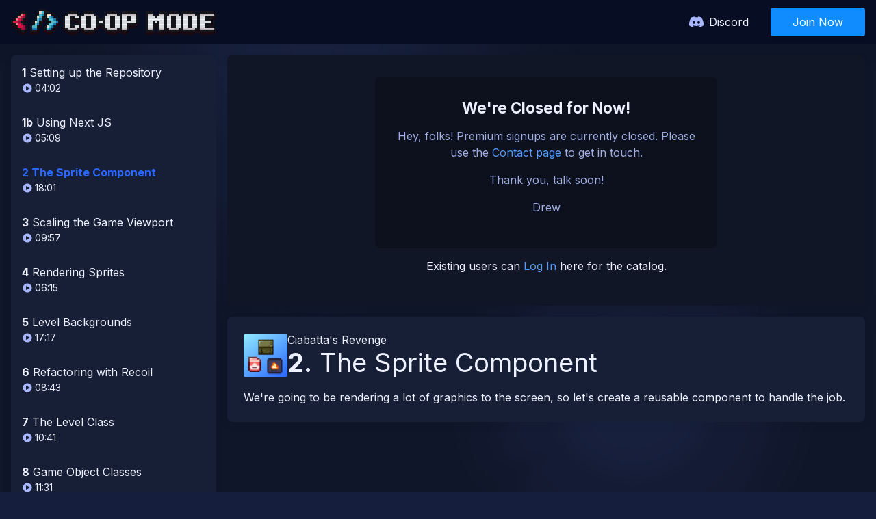

--- FILE ---
content_type: text/html
request_url: https://www.coopmode.dev/series/ciabattas-revenge/sprite-component
body_size: 13247
content:
<!DOCTYPE html>
<html lang="en">
	<head>
		<meta charset="utf-8" />
		<meta name="viewport" content="width=device-width, initial-scale=1.0">
		<link rel="icon" href="../../favicon.png" />
		<link rel="preconnect" href="https://fonts.googleapis.com">
		<link rel="preconnect" href="https://fonts.gstatic.com" crossorigin>
		<link href="https://fonts.googleapis.com/css2?family=Inter:wght@400;700&display=swap" rel="stylesheet">

		<!-- Analytics -->
		<script defer data-domain="coopmode.dev" src="https://plausible.io/js/script.tagged-events.js"></script>
		
		<link href="../../_app/immutable/assets/0.01d2068f.css" rel="stylesheet">
		<link href="../../_app/immutable/assets/2.6fba7228.css" rel="stylesheet">
		<link href="../../_app/immutable/assets/VideosHeaderIcon.d0bca65b.css" rel="stylesheet">
		<link href="../../_app/immutable/assets/PricingHeaderIcon.ad7a2f8a.css" rel="stylesheet">
		<link href="../../_app/immutable/assets/ErrorPanel.3e1841e4.css" rel="stylesheet">
		<link href="../../_app/immutable/assets/SignInWithGoogleButton.c1a9a26e.css" rel="stylesheet">
		<link href="../../_app/immutable/assets/PremiumBadge.85e6f74f.css" rel="stylesheet">
		<link href="../../_app/immutable/assets/HeaderLogo.e00ddfa9.css" rel="stylesheet">
		<link href="../../_app/immutable/assets/SiteFooter.41fd7b44.css" rel="stylesheet">
		<link href="../../_app/immutable/assets/SuccessPanel.4f49d744.css" rel="stylesheet">
		<link href="../../_app/immutable/assets/StripeEmbedCheckoutModal.e24bb38a.css" rel="stylesheet">
		<link href="../../_app/immutable/assets/VideoPage.3869b6a3.css" rel="stylesheet">
		<link href="../../_app/immutable/assets/PricingTable.69826e29.css" rel="stylesheet">
		<link href="../../_app/immutable/assets/VideoDuration.555388fd.css" rel="stylesheet">
		<link href="../../_app/immutable/assets/PricingTableWaitlist.ce620f29.css" rel="stylesheet">
		<link href="../../_app/immutable/assets/StaticContentSidebar.96d350db.css" rel="stylesheet">
		<link href="../../_app/immutable/assets/SidebarModuleEmailSignup.af77802a.css" rel="stylesheet">
		<link href="../../_app/immutable/assets/SidebarModuleDiscord.ccc74c0c.css" rel="stylesheet">
	</head>
	<body data-sveltekit-preload-data="hover">
		<div class="sveltekit-body" style="display: contents">




<div class="site-layout svelte-1i5a8n2"><header class="svelte-mnwv2n"><div class="columns svelte-mnwv2n"><div class="left-column svelte-mnwv2n"><a href="/" class="site-logo svelte-tsohsu"><svg xmlns="http://www.w3.org/2000/svg" viewBox="0 -0.5 348 44" shape-rendering="crispEdges" class="svelte-1brevy"><title>Co-Op Mode</title><path stroke="#16171a" d="M48 0h12M48 1h12M48 2h12M48 3h12M16 4h8M44 4h4M56 4h12M96 4h16M124 4h16M164 4h16M188 4h24M228 4h12M252 4h12M268 4h16M288 4h24M320 4h24M16 5h8M44 5h4M56 5h12M96 5h16M124 5h16M164 5h16M188 5h24M228 5h12M252 5h12M268 5h16M288 5h24M320 5h24M16 6h8M44 6h4M56 6h12M96 6h16M124 6h16M164 6h16M188 6h24M228 6h12M252 6h12M268 6h16M288 6h24M320 6h24M16 7h8M44 7h4M56 7h12M96 7h16M124 7h16M164 7h16M188 7h24M228 7h12M252 7h12M268 7h16M288 7h24M320 7h24M12 8h4M24 8h4M44 8h4M56 8h4M68 8h4M92 8h4M112 8h4M120 8h4M140 8h4M160 8h4M180 8h8M212 8h4M228 8h4M240 8h4M248 8h4M260 8h8M284 8h8M312 8h8M344 8h4M12 9h4M24 9h4M44 9h4M56 9h4M68 9h4M92 9h4M112 9h4M120 9h4M140 9h4M160 9h4M180 9h8M212 9h4M228 9h4M240 9h4M248 9h4M260 9h8M284 9h8M312 9h8M344 9h4M12 10h4M24 10h4M44 10h4M56 10h4M68 10h4M92 10h4M112 10h4M120 10h4M140 10h4M160 10h4M180 10h8M212 10h4M228 10h4M240 10h4M248 10h4M260 10h8M284 10h8M312 10h8M344 10h4M12 11h4M24 11h4M44 11h4M56 11h4M68 11h4M92 11h4M112 11h4M120 11h4M140 11h4M160 11h4M180 11h8M212 11h4M228 11h4M240 11h4M248 11h4M260 11h8M284 11h8M312 11h8M344 11h4M8 12h4M24 12h4M40 12h4M52 12h8M72 12h4M88 12h4M100 12h8M116 12h4M128 12h8M144 12h4M156 12h4M168 12h8M184 12h4M196 12h8M212 12h4M228 12h4M244 12h4M260 12h4M272 12h8M288 12h4M300 12h8M316 12h4M328 12h16M8 13h4M24 13h4M40 13h4M52 13h8M72 13h4M88 13h4M100 13h8M116 13h4M128 13h8M144 13h4M156 13h4M168 13h8M184 13h4M196 13h8M212 13h4M228 13h4M244 13h4M260 13h4M272 13h8M288 13h4M300 13h8M316 13h4M328 13h16M8 14h4M24 14h4M40 14h4M52 14h8M72 14h4M88 14h4M100 14h8M116 14h4M128 14h8M144 14h4M156 14h4M168 14h8M184 14h4M196 14h8M212 14h4M228 14h4M244 14h4M260 14h4M272 14h8M288 14h4M300 14h8M316 14h4M328 14h16M8 15h4M24 15h4M40 15h4M52 15h8M72 15h4M88 15h4M100 15h8M116 15h4M128 15h8M144 15h4M156 15h4M168 15h8M184 15h4M196 15h8M212 15h4M228 15h4M244 15h4M260 15h4M272 15h8M288 15h4M300 15h8M316 15h4M328 15h16M4 16h4M20 16h4M40 16h4M52 16h4M60 16h4M76 16h4M88 16h4M100 16h4M108 16h12M128 16h8M144 16h16M168 16h8M184 16h4M196 16h8M212 16h4M228 16h4M260 16h4M272 16h8M288 16h4M300 16h8M316 16h4M328 16h12M4 17h4M20 17h4M40 17h4M52 17h4M60 17h4M76 17h4M88 17h4M100 17h4M108 17h12M128 17h8M144 17h16M168 17h8M184 17h4M196 17h8M212 17h4M228 17h4M260 17h4M272 17h8M288 17h4M300 17h8M316 17h4M328 17h12M4 18h4M20 18h4M40 18h4M52 18h4M60 18h4M76 18h4M88 18h4M100 18h4M108 18h12M128 18h8M144 18h16M168 18h8M184 18h4M196 18h8M212 18h4M228 18h4M260 18h4M272 18h8M288 18h4M300 18h8M316 18h4M328 18h12M4 19h4M20 19h4M40 19h4M52 19h4M60 19h4M76 19h4M88 19h4M100 19h4M108 19h12M128 19h8M144 19h16M168 19h8M184 19h4M196 19h8M212 19h4M228 19h4M260 19h4M272 19h8M288 19h4M300 19h8M316 19h4M328 19h12M0 20h4M16 20h4M36 20h4M48 20h4M64 20h4M80 20h4M88 20h4M100 20h4M116 20h4M128 20h8M144 20h4M156 20h4M168 20h8M184 20h4M212 20h4M228 20h4M240 20h4M248 20h4M260 20h4M272 20h8M288 20h4M300 20h8M316 20h4M340 20h4M0 21h4M16 21h4M36 21h4M48 21h4M64 21h4M80 21h4M88 21h4M100 21h4M116 21h4M128 21h8M144 21h4M156 21h4M168 21h8M184 21h4M212 21h4M228 21h4M240 21h4M248 21h4M260 21h4M272 21h8M288 21h4M300 21h8M316 21h4M340 21h4M0 22h4M16 22h4M36 22h4M48 22h4M64 22h4M80 22h4M88 22h4M100 22h4M116 22h4M128 22h8M144 22h4M156 22h4M168 22h8M184 22h4M212 22h4M228 22h4M240 22h4M248 22h4M260 22h4M272 22h8M288 22h4M300 22h8M316 22h4M340 22h4M0 23h4M16 23h4M36 23h4M48 23h4M64 23h4M80 23h4M88 23h4M100 23h4M116 23h4M128 23h8M144 23h4M156 23h4M168 23h8M184 23h4M212 23h4M228 23h4M240 23h4M248 23h4M260 23h4M272 23h8M288 23h4M300 23h8M316 23h4M340 23h4M4 24h4M20 24h4M36 24h4M48 24h4M60 24h4M76 24h4M88 24h4M100 24h4M108 24h12M128 24h8M144 24h16M168 24h8M184 24h4M196 24h16M228 24h4M240 24h12M260 24h4M272 24h8M288 24h4M300 24h8M316 24h4M328 24h12M4 25h4M20 25h4M36 25h4M48 25h4M60 25h4M76 25h4M88 25h4M100 25h4M108 25h12M128 25h8M144 25h16M168 25h8M184 25h4M196 25h16M228 25h4M240 25h12M260 25h4M272 25h8M288 25h4M300 25h8M316 25h4M328 25h12M4 26h4M20 26h4M36 26h4M48 26h4M60 26h4M76 26h4M88 26h4M100 26h4M108 26h12M128 26h8M144 26h16M168 26h8M184 26h4M196 26h16M228 26h4M240 26h12M260 26h4M272 26h8M288 26h4M300 26h8M316 26h4M328 26h12M4 27h4M20 27h4M36 27h4M48 27h4M60 27h4M76 27h4M88 27h4M100 27h4M108 27h12M128 27h8M144 27h16M168 27h8M184 27h4M196 27h16M228 27h4M240 27h12M260 27h4M272 27h8M288 27h4M300 27h8M316 27h4M328 27h12M8 28h4M24 28h4M32 28h4M44 28h4M56 28h4M72 28h4M88 28h4M100 28h8M116 28h4M128 28h8M144 28h4M156 28h4M168 28h8M184 28h4M196 28h4M228 28h4M240 28h4M248 28h4M260 28h4M272 28h8M288 28h4M300 28h8M316 28h4M328 28h16M8 29h4M24 29h4M32 29h4M44 29h4M56 29h4M72 29h4M88 29h4M100 29h8M116 29h4M128 29h8M144 29h4M156 29h4M168 29h8M184 29h4M196 29h4M228 29h4M240 29h4M248 29h4M260 29h4M272 29h8M288 29h4M300 29h8M316 29h4M328 29h16M8 30h4M24 30h4M32 30h4M44 30h4M56 30h4M72 30h4M88 30h4M100 30h8M116 30h4M128 30h8M144 30h4M156 30h4M168 30h8M184 30h4M196 30h4M228 30h4M240 30h4M248 30h4M260 30h4M272 30h8M288 30h4M300 30h8M316 30h4M328 30h16M8 31h4M24 31h4M32 31h4M44 31h4M56 31h4M72 31h4M88 31h4M100 31h8M116 31h4M128 31h8M144 31h4M156 31h4M168 31h8M184 31h4M196 31h4M228 31h4M240 31h4M248 31h4M260 31h4M272 31h8M288 31h4M300 31h8M316 31h4M328 31h16M12 32h4M24 32h4M32 32h4M44 32h4M56 32h4M68 32h4M92 32h4M112 32h4M120 32h4M140 32h4M160 32h4M180 32h8M196 32h4M228 32h4M240 32h4M248 32h4M260 32h8M284 32h8M312 32h8M344 32h4M12 33h4M24 33h4M32 33h4M44 33h4M56 33h4M68 33h4M92 33h4M112 33h4M120 33h4M140 33h4M160 33h4M180 33h8M196 33h4M228 33h4M240 33h4M248 33h4M260 33h8M284 33h8M312 33h8M344 33h4M12 34h4M24 34h4M32 34h4M44 34h4M56 34h4M68 34h4M92 34h4M112 34h4M120 34h4M140 34h4M160 34h4M180 34h8M196 34h4M228 34h4M240 34h4M248 34h4M260 34h8M284 34h8M312 34h8M344 34h4M12 35h4M24 35h4M32 35h4M44 35h4M56 35h4M68 35h4M92 35h4M112 35h4M120 35h4M140 35h4M160 35h4M180 35h8M196 35h4M228 35h4M240 35h4M248 35h4M260 35h8M284 35h8M312 35h8M344 35h4M16 36h8M32 36h12M60 36h8M96 36h16M124 36h16M164 36h16M188 36h8M228 36h16M248 36h16M268 36h16M288 36h24M320 36h24M16 37h8M32 37h12M60 37h8M96 37h16M124 37h16M164 37h16M188 37h8M228 37h16M248 37h16M268 37h16M288 37h24M320 37h24M16 38h8M32 38h12M60 38h8M96 38h16M124 38h16M164 38h16M188 38h8M228 38h16M248 38h16M268 38h16M288 38h24M320 38h24M16 39h8M32 39h12M60 39h8M96 39h16M124 39h16M164 39h16M188 39h8M228 39h16M248 39h16M268 39h16M288 39h24M320 39h24"></path><path stroke="#fff3db" d="M48 4h4M48 5h4M48 6h4M48 7h4M60 8h8M60 9h8M60 10h8M60 11h8M44 12h4M60 12h4M44 13h4M60 13h4M44 14h4M60 14h4M44 15h4M60 15h4M40 20h4M40 21h4M40 22h4M40 23h4M60 28h4M60 29h4M60 30h4M60 31h4"></path><path stroke="#56cfde" d="M52 4h4M52 5h4M52 6h4M52 7h4M48 8h4M48 9h4M48 10h4M48 11h4M48 12h4M64 12h4M48 13h4M64 13h4M48 14h4M64 14h4M48 15h4M64 15h4M44 16h4M64 16h8M44 17h4M64 17h8M44 18h4M64 18h8M44 19h4M64 19h8M44 20h4M68 20h8M44 21h4M68 21h8M44 22h4M68 22h8M44 23h4M68 23h8M40 24h4M64 24h8M40 25h4M64 25h8M40 26h4M64 26h8M40 27h4M64 27h8M36 28h8M64 28h4M36 29h8M64 29h4M36 30h8M64 30h4M36 31h8M64 31h4M60 32h4M60 33h4M60 34h4M60 35h4"></path><path stroke="#ff8b97" d="M16 8h4M16 9h4M16 10h4M16 11h4M12 12h4M12 13h4M12 14h4M12 15h4M8 16h4M8 17h4M8 18h4M8 19h4M8 24h4M8 25h4M8 26h4M8 27h4"></path><path stroke="#ee1841" d="M20 8h4M20 9h4M20 10h4M20 11h4M16 12h4M16 13h4M16 14h4M16 15h4M12 16h4M12 17h4M12 18h4M12 19h4M4 20h8M4 21h8M4 22h8M4 23h8M12 24h4M12 25h4M12 26h4M12 27h4M12 28h8M12 29h8M12 30h8M12 31h8"></path><path stroke="#1b84c2" d="M52 8h4M52 9h4M52 10h4M52 11h4M68 12h4M68 13h4M68 14h4M68 15h4M48 16h4M72 16h4M48 17h4M72 17h4M48 18h4M72 18h4M48 19h4M72 19h4M76 20h4M76 21h4M76 22h4M76 23h4M44 24h4M72 24h4M44 25h4M72 25h4M44 26h4M72 26h4M44 27h4M72 27h4M68 28h4M68 29h4M68 30h4M68 31h4M36 32h8M64 32h4M36 33h8M64 33h4M36 34h8M64 34h4M36 35h8M64 35h4"></path><path stroke="#d3cacc" d="M96 8h16M124 8h16M164 8h16M188 8h24M232 8h8M252 8h8M268 8h16M292 8h20M320 8h24M96 9h16M124 9h16M164 9h16M188 9h24M232 9h8M252 9h8M268 9h16M292 9h20M320 9h24M96 10h16M124 10h16M164 10h16M188 10h24M232 10h8M252 10h8M268 10h16M292 10h20M320 10h24M96 11h16M124 11h16M164 11h16M188 11h24M232 11h8M252 11h8M268 11h16M292 11h20M320 11h24M96 32h16M124 32h16M164 32h16M188 32h8M232 32h8M252 32h8M268 32h16M292 32h20M320 32h24M96 33h16M124 33h16M164 33h16M188 33h8M232 33h8M252 33h8M268 33h16M292 33h20M320 33h24M96 34h16M124 34h16M164 34h16M188 34h8M232 34h8M252 34h8M268 34h16M292 34h20M320 34h24M96 35h16M124 35h16M164 35h16M188 35h8M232 35h8M252 35h8M268 35h16M292 35h20M320 35h24"></path><path stroke="#a51140" d="M20 12h4M20 13h4M20 14h4M20 15h4M16 16h4M16 17h4M16 18h4M16 19h4M12 20h4M12 21h4M12 22h4M12 23h4M16 24h4M16 25h4M16 26h4M16 27h4M20 28h4M20 29h4M20 30h4M20 31h4M16 32h8M16 33h8M16 34h8M16 35h8"></path><path stroke="#fafdff" d="M92 12h8M108 12h8M120 12h8M136 12h8M160 12h8M176 12h8M188 12h8M204 12h8M232 12h12M248 12h12M264 12h8M280 12h8M292 12h8M308 12h8M320 12h8M92 13h8M108 13h8M120 13h8M136 13h8M160 13h8M176 13h8M188 13h8M204 13h8M232 13h12M248 13h12M264 13h8M280 13h8M292 13h8M308 13h8M320 13h8M92 14h8M108 14h8M120 14h8M136 14h8M160 14h8M176 14h8M188 14h8M204 14h8M232 14h12M248 14h12M264 14h8M280 14h8M292 14h8M308 14h8M320 14h8M92 15h8M108 15h8M120 15h8M136 15h8M160 15h8M176 15h8M188 15h8M204 15h8M232 15h12M248 15h12M264 15h8M280 15h8M292 15h8M308 15h8M320 15h8M92 16h8M120 16h8M136 16h8M160 16h8M176 16h8M188 16h8M204 16h8M232 16h28M264 16h8M280 16h8M292 16h8M308 16h8M320 16h8M92 17h8M120 17h8M136 17h8M160 17h8M176 17h8M188 17h8M204 17h8M232 17h28M264 17h8M280 17h8M292 17h8M308 17h8M320 17h8M92 18h8M120 18h8M136 18h8M160 18h8M176 18h8M188 18h8M204 18h8M232 18h28M264 18h8M280 18h8M292 18h8M308 18h8M320 18h8M92 19h8M120 19h8M136 19h8M160 19h8M176 19h8M188 19h8M204 19h8M232 19h28M264 19h8M280 19h8M292 19h8M308 19h8M320 19h8M92 20h8M120 20h8M136 20h8M148 20h8M160 20h8M176 20h8M188 20h24M232 20h8M244 20h4M252 20h8M264 20h8M280 20h8M292 20h8M308 20h8M320 20h20M92 21h8M120 21h8M136 21h8M148 21h8M160 21h8M176 21h8M188 21h24M232 21h8M244 21h4M252 21h8M264 21h8M280 21h8M292 21h8M308 21h8M320 21h20M92 22h8M120 22h8M136 22h8M148 22h8M160 22h8M176 22h8M188 22h24M232 22h8M244 22h4M252 22h8M264 22h8M280 22h8M292 22h8M308 22h8M320 22h20M92 23h8M120 23h8M136 23h8M148 23h8M160 23h8M176 23h8M188 23h24M232 23h8M244 23h4M252 23h8M264 23h8M280 23h8M292 23h8M308 23h8M320 23h20M92 24h8M120 24h8M136 24h8M160 24h8M176 24h8M188 24h8M232 24h8M252 24h8M264 24h8M280 24h8M292 24h8M308 24h8M320 24h8M92 25h8M120 25h8M136 25h8M160 25h8M176 25h8M188 25h8M232 25h8M252 25h8M264 25h8M280 25h8M292 25h8M308 25h8M320 25h8M92 26h8M120 26h8M136 26h8M160 26h8M176 26h8M188 26h8M232 26h8M252 26h8M264 26h8M280 26h8M292 26h8M308 26h8M320 26h8M92 27h8M120 27h8M136 27h8M160 27h8M176 27h8M188 27h8M232 27h8M252 27h8M264 27h8M280 27h8M292 27h8M308 27h8M320 27h8M92 28h8M108 28h8M120 28h8M136 28h8M160 28h8M176 28h8M188 28h8M232 28h8M252 28h8M264 28h8M280 28h8M292 28h8M308 28h8M320 28h8M92 29h8M108 29h8M120 29h8M136 29h8M160 29h8M176 29h8M188 29h8M232 29h8M252 29h8M264 29h8M280 29h8M292 29h8M308 29h8M320 29h8M92 30h8M108 30h8M120 30h8M136 30h8M160 30h8M176 30h8M188 30h8M232 30h8M252 30h8M264 30h8M280 30h8M292 30h8M308 30h8M320 30h8M92 31h8M108 31h8M120 31h8M136 31h8M160 31h8M176 31h8M188 31h8M232 31h8M252 31h8M264 31h8M280 31h8M292 31h8M308 31h8M320 31h8"></path><path stroke="#1c0911" d="M344 12h4M344 13h4M344 14h4M344 15h4M24 16h4M56 16h4M104 16h4M340 16h4M24 17h4M56 17h4M104 17h4M340 17h4M24 18h4M56 18h4M104 18h4M340 18h4M24 19h4M56 19h4M104 19h4M340 19h4M20 20h4M52 20h4M60 20h4M108 20h8M20 21h4M52 21h4M60 21h4M108 21h8M20 22h4M52 22h4M60 22h4M108 22h8M20 23h4M52 23h4M60 23h4M108 23h8M0 24h4M80 24h4M212 24h4M340 24h4M0 25h4M80 25h4M212 25h4M340 25h4M0 26h4M80 26h4M212 26h4M340 26h4M0 27h4M80 27h4M212 27h4M340 27h4M4 28h4M48 28h4M76 28h4M148 28h8M200 28h12M244 28h4M4 29h4M48 29h4M76 29h4M148 29h8M200 29h12M244 29h4M4 30h4M48 30h4M76 30h4M148 30h8M200 30h12M244 30h4M4 31h4M48 31h4M76 31h4M148 31h8M200 31h12M244 31h4M8 32h4M72 32h4M88 32h4M116 32h4M144 32h4M156 32h4M8 33h4M72 33h4M88 33h4M116 33h4M144 33h4M156 33h4M8 34h4M72 34h4M88 34h4M116 34h4M144 34h4M156 34h4M8 35h4M72 35h4M88 35h4M116 35h4M144 35h4M156 35h4M12 36h4M24 36h4M44 36h4M56 36h4M68 36h4M92 36h4M112 36h4M120 36h4M140 36h4M160 36h4M180 36h8M196 36h4M264 36h4M284 36h4M312 36h8M344 36h4M12 37h4M24 37h4M44 37h4M56 37h4M68 37h4M92 37h4M112 37h4M120 37h4M140 37h4M160 37h4M180 37h8M196 37h4M264 37h4M284 37h4M312 37h8M344 37h4M12 38h4M24 38h4M44 38h4M56 38h4M68 38h4M92 38h4M112 38h4M120 38h4M140 38h4M160 38h4M180 38h8M196 38h4M264 38h4M284 38h4M312 38h8M344 38h4M12 39h4M24 39h4M44 39h4M56 39h4M68 39h4M92 39h4M112 39h4M120 39h4M140 39h4M160 39h4M180 39h8M196 39h4M264 39h4M284 39h4M312 39h8M344 39h4M16 40h8M32 40h12M60 40h8M96 40h16M124 40h16M164 40h16M188 40h8M228 40h16M248 40h16M268 40h16M288 40h24M320 40h24M16 41h8M32 41h12M60 41h8M96 41h16M124 41h16M164 41h16M188 41h8M228 41h16M248 41h16M268 41h16M288 41h24M320 41h24M16 42h8M32 42h12M60 42h8M96 42h16M124 42h16M164 42h16M188 42h8M228 42h16M248 42h16M268 42h16M288 42h24M320 42h24M16 43h8M32 43h12M60 43h8M96 43h16M124 43h16M164 43h16M188 43h8M228 43h16M248 43h16M268 43h16M288 43h24M320 43h24"></path></svg>
</a>
			<div class="promo-banner-container svelte-mnwv2n"></div></div>
		<div class="right-column svelte-mnwv2n"><div class="header-links-nav svelte-12p4osk">
	
	
	
	
	
	
	
	<span class="svelte-12p4osk"><svg viewBox="0 -28.5 256 256" xmlns="http://www.w3.org/2000/svg" preserveAspectRatio="xMidYMid" class="svelte-14z4a8w"><g><path d="M216.856339,16.5966031 C200.285002,8.84328665 182.566144,3.2084988 164.041564,0 C161.766523,4.11318106 159.108624,9.64549908 157.276099,14.0464379 C137.583995,11.0849896 118.072967,11.0849896 98.7430163,14.0464379 C96.9108417,9.64549908 94.1925838,4.11318106 91.8971895,0 C73.3526068,3.2084988 55.6133949,8.86399117 39.0420583,16.6376612 C5.61752293,67.146514 -3.4433191,116.400813 1.08711069,164.955721 C23.2560196,181.510915 44.7403634,191.567697 65.8621325,198.148576 C71.0772151,190.971126 75.7283628,183.341335 79.7352139,175.300261 C72.104019,172.400575 64.7949724,168.822202 57.8887866,164.667963 C59.7209612,163.310589 61.5131304,161.891452 63.2445898,160.431257 C105.36741,180.133187 151.134928,180.133187 192.754523,160.431257 C194.506336,161.891452 196.298154,163.310589 198.110326,164.667963 C191.183787,168.842556 183.854737,172.420929 176.223542,175.320965 C180.230393,183.341335 184.861538,190.991831 190.096624,198.16893 C211.238746,191.588051 232.743023,181.531619 254.911949,164.955721 C260.227747,108.668201 245.831087,59.8662432 216.856339,16.5966031 Z M85.4738752,135.09489 C72.8290281,135.09489 62.4592217,123.290155 62.4592217,108.914901 C62.4592217,94.5396472 72.607595,82.7145587 85.4738752,82.7145587 C98.3405064,82.7145587 108.709962,94.5189427 108.488529,108.914901 C108.508531,123.290155 98.3405064,135.09489 85.4738752,135.09489 Z M170.525237,135.09489 C157.88039,135.09489 147.510584,123.290155 147.510584,108.914901 C147.510584,94.5396472 157.658606,82.7145587 170.525237,82.7145587 C183.391518,82.7145587 193.761324,94.5189427 193.539891,108.914901 C193.539891,123.290155 183.391518,135.09489 170.525237,135.09489 Z" fill-rule="nonzero"></path></g></svg>
		<a href="https://discord.gg/umD2GRy" target="_blank" rel="noreferrer">Discord </a></span>
</div>
<div class="loading-stub svelte-medn3q"></div></div></div></header>

	<main class="site-main svelte-1i5a8n2"><div class="site-wrap"><div class="video-page-layout svelte-1ltti9v"><aside class="video-aside svelte-1ltti9v">
		
			<div class="card"><div class="scroller svelte-1ltti9v"><a href="/series/ciabattas-revenge/repo-setup" class="series-navigation-option svelte-hlu1lq"><span class="option-title svelte-hlu1lq"><strong>1</strong>
		Setting up the Repository</span>
	<div class="video-duration svelte-8ywuuz"><svg style="width: 1rem; margin-right: 0.2rem" xmlns="http://www.w3.org/2000/svg" viewBox="0 0 24 24" fill="currentColor" class="svelte-17bn1ao"><path fill-rule="evenodd" d="M2.25 12c0-5.385 4.365-9.75 9.75-9.75s9.75 4.365 9.75 9.75-4.365 9.75-9.75 9.75S2.25 17.385 2.25 12zm14.024-.983a1.125 1.125 0 010 1.966l-5.603 3.113A1.125 1.125 0 019 15.113V8.887c0-.857.921-1.4 1.671-.983l5.603 3.113z" clip-rule="evenodd"></path></svg>
	<span>04:02</span>
</div>
</a><a href="/series/ciabattas-revenge/nextjs-setup" class="series-navigation-option svelte-hlu1lq"><span class="option-title svelte-hlu1lq"><strong>1b</strong>
		Using Next JS</span>
	<div class="video-duration svelte-8ywuuz"><svg style="width: 1rem; margin-right: 0.2rem" xmlns="http://www.w3.org/2000/svg" viewBox="0 0 24 24" fill="currentColor" class="svelte-17bn1ao"><path fill-rule="evenodd" d="M2.25 12c0-5.385 4.365-9.75 9.75-9.75s9.75 4.365 9.75 9.75-4.365 9.75-9.75 9.75S2.25 17.385 2.25 12zm14.024-.983a1.125 1.125 0 010 1.966l-5.603 3.113A1.125 1.125 0 019 15.113V8.887c0-.857.921-1.4 1.671-.983l5.603 3.113z" clip-rule="evenodd"></path></svg>
	<span>05:09</span>
</div>
</a><a href="/series/ciabattas-revenge/sprite-component" class="series-navigation-option svelte-hlu1lq is-active"><span class="option-title svelte-hlu1lq"><strong>2</strong>
		The Sprite Component</span>
	<div class="video-duration svelte-8ywuuz"><svg style="width: 1rem; margin-right: 0.2rem" xmlns="http://www.w3.org/2000/svg" viewBox="0 0 24 24" fill="currentColor" class="svelte-17bn1ao"><path fill-rule="evenodd" d="M2.25 12c0-5.385 4.365-9.75 9.75-9.75s9.75 4.365 9.75 9.75-4.365 9.75-9.75 9.75S2.25 17.385 2.25 12zm14.024-.983a1.125 1.125 0 010 1.966l-5.603 3.113A1.125 1.125 0 019 15.113V8.887c0-.857.921-1.4 1.671-.983l5.603 3.113z" clip-rule="evenodd"></path></svg>
	<span>18:01</span>
</div>
</a><a href="/series/ciabattas-revenge/viewport" class="series-navigation-option svelte-hlu1lq"><span class="option-title svelte-hlu1lq"><strong>3</strong>
		Scaling the Game Viewport</span>
	<div class="video-duration svelte-8ywuuz"><svg style="width: 1rem; margin-right: 0.2rem" xmlns="http://www.w3.org/2000/svg" viewBox="0 0 24 24" fill="currentColor" class="svelte-17bn1ao"><path fill-rule="evenodd" d="M2.25 12c0-5.385 4.365-9.75 9.75-9.75s9.75 4.365 9.75 9.75-4.365 9.75-9.75 9.75S2.25 17.385 2.25 12zm14.024-.983a1.125 1.125 0 010 1.966l-5.603 3.113A1.125 1.125 0 019 15.113V8.887c0-.857.921-1.4 1.671-.983l5.603 3.113z" clip-rule="evenodd"></path></svg>
	<span>09:57</span>
</div>
</a><a href="/series/ciabattas-revenge/rendering-sprites" class="series-navigation-option svelte-hlu1lq"><span class="option-title svelte-hlu1lq"><strong>4</strong>
		Rendering Sprites</span>
	<div class="video-duration svelte-8ywuuz"><svg style="width: 1rem; margin-right: 0.2rem" xmlns="http://www.w3.org/2000/svg" viewBox="0 0 24 24" fill="currentColor" class="svelte-17bn1ao"><path fill-rule="evenodd" d="M2.25 12c0-5.385 4.365-9.75 9.75-9.75s9.75 4.365 9.75 9.75-4.365 9.75-9.75 9.75S2.25 17.385 2.25 12zm14.024-.983a1.125 1.125 0 010 1.966l-5.603 3.113A1.125 1.125 0 019 15.113V8.887c0-.857.921-1.4 1.671-.983l5.603 3.113z" clip-rule="evenodd"></path></svg>
	<span>06:15</span>
</div>
</a><a href="/series/ciabattas-revenge/backgrounds" class="series-navigation-option svelte-hlu1lq"><span class="option-title svelte-hlu1lq"><strong>5</strong>
		Level Backgrounds</span>
	<div class="video-duration svelte-8ywuuz"><svg style="width: 1rem; margin-right: 0.2rem" xmlns="http://www.w3.org/2000/svg" viewBox="0 0 24 24" fill="currentColor" class="svelte-17bn1ao"><path fill-rule="evenodd" d="M2.25 12c0-5.385 4.365-9.75 9.75-9.75s9.75 4.365 9.75 9.75-4.365 9.75-9.75 9.75S2.25 17.385 2.25 12zm14.024-.983a1.125 1.125 0 010 1.966l-5.603 3.113A1.125 1.125 0 019 15.113V8.887c0-.857.921-1.4 1.671-.983l5.603 3.113z" clip-rule="evenodd"></path></svg>
	<span>17:17</span>
</div>
</a><a href="/series/ciabattas-revenge/recoil" class="series-navigation-option svelte-hlu1lq"><span class="option-title svelte-hlu1lq"><strong>6</strong>
		Refactoring with Recoil</span>
	<div class="video-duration svelte-8ywuuz"><svg style="width: 1rem; margin-right: 0.2rem" xmlns="http://www.w3.org/2000/svg" viewBox="0 0 24 24" fill="currentColor" class="svelte-17bn1ao"><path fill-rule="evenodd" d="M2.25 12c0-5.385 4.365-9.75 9.75-9.75s9.75 4.365 9.75 9.75-4.365 9.75-9.75 9.75S2.25 17.385 2.25 12zm14.024-.983a1.125 1.125 0 010 1.966l-5.603 3.113A1.125 1.125 0 019 15.113V8.887c0-.857.921-1.4 1.671-.983l5.603 3.113z" clip-rule="evenodd"></path></svg>
	<span>08:43</span>
</div>
</a><a href="/series/ciabattas-revenge/levels" class="series-navigation-option svelte-hlu1lq"><span class="option-title svelte-hlu1lq"><strong>7</strong>
		The Level Class</span>
	<div class="video-duration svelte-8ywuuz"><svg style="width: 1rem; margin-right: 0.2rem" xmlns="http://www.w3.org/2000/svg" viewBox="0 0 24 24" fill="currentColor" class="svelte-17bn1ao"><path fill-rule="evenodd" d="M2.25 12c0-5.385 4.365-9.75 9.75-9.75s9.75 4.365 9.75 9.75-4.365 9.75-9.75 9.75S2.25 17.385 2.25 12zm14.024-.983a1.125 1.125 0 010 1.966l-5.603 3.113A1.125 1.125 0 019 15.113V8.887c0-.857.921-1.4 1.671-.983l5.603 3.113z" clip-rule="evenodd"></path></svg>
	<span>10:41</span>
</div>
</a><a href="/series/ciabattas-revenge/game-objects" class="series-navigation-option svelte-hlu1lq"><span class="option-title svelte-hlu1lq"><strong>8</strong>
		Game Object Classes</span>
	<div class="video-duration svelte-8ywuuz"><svg style="width: 1rem; margin-right: 0.2rem" xmlns="http://www.w3.org/2000/svg" viewBox="0 0 24 24" fill="currentColor" class="svelte-17bn1ao"><path fill-rule="evenodd" d="M2.25 12c0-5.385 4.365-9.75 9.75-9.75s9.75 4.365 9.75 9.75-4.365 9.75-9.75 9.75S2.25 17.385 2.25 12zm14.024-.983a1.125 1.125 0 010 1.966l-5.603 3.113A1.125 1.125 0 019 15.113V8.887c0-.857.921-1.4 1.671-.983l5.603 3.113z" clip-rule="evenodd"></path></svg>
	<span>11:31</span>
</div>
</a><a href="/series/ciabattas-revenge/game-loop" class="series-navigation-option svelte-hlu1lq"><span class="option-title svelte-hlu1lq"><strong>9</strong>
		Game Loop</span>
	<div class="video-duration svelte-8ywuuz"><svg style="width: 1rem; margin-right: 0.2rem" xmlns="http://www.w3.org/2000/svg" viewBox="0 0 24 24" fill="currentColor" class="svelte-17bn1ao"><path fill-rule="evenodd" d="M2.25 12c0-5.385 4.365-9.75 9.75-9.75s9.75 4.365 9.75 9.75-4.365 9.75-9.75 9.75S2.25 17.385 2.25 12zm14.024-.983a1.125 1.125 0 010 1.966l-5.603 3.113A1.125 1.125 0 019 15.113V8.887c0-.857.921-1.4 1.671-.983l5.603 3.113z" clip-rule="evenodd"></path></svg>
	<span>06:24</span>
</div>
</a><a href="/series/ciabattas-revenge/object-rendering" class="series-navigation-option svelte-hlu1lq"><span class="option-title svelte-hlu1lq"><strong>10</strong>
		Rendering Objects</span>
	<div class="video-duration svelte-8ywuuz"><svg style="width: 1rem; margin-right: 0.2rem" xmlns="http://www.w3.org/2000/svg" viewBox="0 0 24 24" fill="currentColor" class="svelte-17bn1ao"><path fill-rule="evenodd" d="M2.25 12c0-5.385 4.365-9.75 9.75-9.75s9.75 4.365 9.75 9.75-4.365 9.75-9.75 9.75S2.25 17.385 2.25 12zm14.024-.983a1.125 1.125 0 010 1.966l-5.603 3.113A1.125 1.125 0 019 15.113V8.887c0-.857.921-1.4 1.671-.983l5.603 3.113z" clip-rule="evenodd"></path></svg>
	<span>03:15</span>
</div>
</a><a href="/series/ciabattas-revenge/object-movement" class="series-navigation-option svelte-hlu1lq"><span class="option-title svelte-hlu1lq"><strong>11</strong>
		Object Movement</span>
	<div class="video-duration svelte-8ywuuz"><svg style="width: 1rem; margin-right: 0.2rem" xmlns="http://www.w3.org/2000/svg" viewBox="0 0 24 24" fill="currentColor" class="svelte-17bn1ao"><path fill-rule="evenodd" d="M2.25 12c0-5.385 4.365-9.75 9.75-9.75s9.75 4.365 9.75 9.75-4.365 9.75-9.75 9.75S2.25 17.385 2.25 12zm14.024-.983a1.125 1.125 0 010 1.966l-5.603 3.113A1.125 1.125 0 019 15.113V8.887c0-.857.921-1.4 1.671-.983l5.603 3.113z" clip-rule="evenodd"></path></svg>
	<span>10:36</span>
</div>
</a><a href="/series/ciabattas-revenge/direction-controls" class="series-navigation-option svelte-hlu1lq"><span class="option-title svelte-hlu1lq"><strong>12</strong>
		Direction Controls</span>
	<div class="video-duration svelte-8ywuuz"><svg style="width: 1rem; margin-right: 0.2rem" xmlns="http://www.w3.org/2000/svg" viewBox="0 0 24 24" fill="currentColor" class="svelte-17bn1ao"><path fill-rule="evenodd" d="M2.25 12c0-5.385 4.365-9.75 9.75-9.75s9.75 4.365 9.75 9.75-4.365 9.75-9.75 9.75S2.25 17.385 2.25 12zm14.024-.983a1.125 1.125 0 010 1.966l-5.603 3.113A1.125 1.125 0 019 15.113V8.887c0-.857.921-1.4 1.671-.983l5.603 3.113z" clip-rule="evenodd"></path></svg>
	<span>08:32</span>
</div>
</a><a href="/series/ciabattas-revenge/animating-the-hero" class="series-navigation-option svelte-hlu1lq"><span class="option-title svelte-hlu1lq"><strong>13</strong>
		Animating the Hero</span>
	<div class="video-duration svelte-8ywuuz"><svg style="width: 1rem; margin-right: 0.2rem" xmlns="http://www.w3.org/2000/svg" viewBox="0 0 24 24" fill="currentColor" class="svelte-17bn1ao"><path fill-rule="evenodd" d="M2.25 12c0-5.385 4.365-9.75 9.75-9.75s9.75 4.365 9.75 9.75-4.365 9.75-9.75 9.75S2.25 17.385 2.25 12zm14.024-.983a1.125 1.125 0 010 1.966l-5.603 3.113A1.125 1.125 0 019 15.113V8.887c0-.857.921-1.4 1.671-.983l5.603 3.113z" clip-rule="evenodd"></path></svg>
	<span>12:10</span>
</div>
</a><a href="/series/ciabattas-revenge/room-limit-collisions" class="series-navigation-option svelte-hlu1lq"><span class="option-title svelte-hlu1lq"><strong>14</strong>
		Room Limit Collisions</span>
	<div class="video-duration svelte-8ywuuz"><svg style="width: 1rem; margin-right: 0.2rem" xmlns="http://www.w3.org/2000/svg" viewBox="0 0 24 24" fill="currentColor" class="svelte-17bn1ao"><path fill-rule="evenodd" d="M2.25 12c0-5.385 4.365-9.75 9.75-9.75s9.75 4.365 9.75 9.75-4.365 9.75-9.75 9.75S2.25 17.385 2.25 12zm14.024-.983a1.125 1.125 0 010 1.966l-5.603 3.113A1.125 1.125 0 019 15.113V8.887c0-.857.921-1.4 1.671-.983l5.603 3.113z" clip-rule="evenodd"></path></svg>
	<span>03:56</span>
</div>
</a><a href="/series/ciabattas-revenge/solid-wall-placements" class="series-navigation-option svelte-hlu1lq"><span class="option-title svelte-hlu1lq"><strong>15</strong>
		Solid Wall Placements</span>
	<div class="video-duration svelte-8ywuuz"><svg style="width: 1rem; margin-right: 0.2rem" xmlns="http://www.w3.org/2000/svg" viewBox="0 0 24 24" fill="currentColor" class="svelte-17bn1ao"><path fill-rule="evenodd" d="M2.25 12c0-5.385 4.365-9.75 9.75-9.75s9.75 4.365 9.75 9.75-4.365 9.75-9.75 9.75S2.25 17.385 2.25 12zm14.024-.983a1.125 1.125 0 010 1.966l-5.603 3.113A1.125 1.125 0 019 15.113V8.887c0-.857.921-1.4 1.671-.983l5.603 3.113z" clip-rule="evenodd"></path></svg>
	<span>12:38</span>
</div>
</a><a href="/series/ciabattas-revenge/object-layering" class="series-navigation-option svelte-hlu1lq"><span class="option-title svelte-hlu1lq"><strong>16</strong>
		Object Layering</span>
	<div class="video-duration svelte-8ywuuz"><svg style="width: 1rem; margin-right: 0.2rem" xmlns="http://www.w3.org/2000/svg" viewBox="0 0 24 24" fill="currentColor" class="svelte-17bn1ao"><path fill-rule="evenodd" d="M2.25 12c0-5.385 4.365-9.75 9.75-9.75s9.75 4.365 9.75 9.75-4.365 9.75-9.75 9.75S2.25 17.385 2.25 12zm14.024-.983a1.125 1.125 0 010 1.966l-5.603 3.113A1.125 1.125 0 019 15.113V8.887c0-.857.921-1.4 1.671-.983l5.603 3.113z" clip-rule="evenodd"></path></svg>
	<span>03:33</span>
</div>
</a><a href="/series/ciabattas-revenge/floating-flour" class="series-navigation-option svelte-hlu1lq"><span class="option-title svelte-hlu1lq"><strong>17</strong>
		Floating Flour Pickups</span>
	<div class="video-duration svelte-8ywuuz"><svg style="width: 1rem; margin-right: 0.2rem" xmlns="http://www.w3.org/2000/svg" viewBox="0 0 24 24" fill="currentColor" class="svelte-17bn1ao"><path fill-rule="evenodd" d="M2.25 12c0-5.385 4.365-9.75 9.75-9.75s9.75 4.365 9.75 9.75-4.365 9.75-9.75 9.75S2.25 17.385 2.25 12zm14.024-.983a1.125 1.125 0 010 1.966l-5.603 3.113A1.125 1.125 0 019 15.113V8.887c0-.857.921-1.4 1.671-.983l5.603 3.113z" clip-rule="evenodd"></path></svg>
	<span>09:33</span>
</div>
</a><a href="/series/ciabattas-revenge/flour-count" class="series-navigation-option svelte-hlu1lq"><span class="option-title svelte-hlu1lq"><strong>18</strong>
		Flour Count Remaining</span>
	<div class="video-duration svelte-8ywuuz"><svg style="width: 1rem; margin-right: 0.2rem" xmlns="http://www.w3.org/2000/svg" viewBox="0 0 24 24" fill="currentColor" class="svelte-17bn1ao"><path fill-rule="evenodd" d="M2.25 12c0-5.385 4.365-9.75 9.75-9.75s9.75 4.365 9.75 9.75-4.365 9.75-9.75 9.75S2.25 17.385 2.25 12zm14.024-.983a1.125 1.125 0 010 1.966l-5.603 3.113A1.125 1.125 0 019 15.113V8.887c0-.857.921-1.4 1.671-.983l5.603 3.113z" clip-rule="evenodd"></path></svg>
	<span>06:18</span>
</div>
</a><a href="/series/ciabattas-revenge/particle-celebration" class="series-navigation-option svelte-hlu1lq"><span class="option-title svelte-hlu1lq"><strong>19</strong>
		Particle Celebration Effect</span>
	<div class="video-duration svelte-8ywuuz"><svg style="width: 1rem; margin-right: 0.2rem" xmlns="http://www.w3.org/2000/svg" viewBox="0 0 24 24" fill="currentColor" class="svelte-17bn1ao"><path fill-rule="evenodd" d="M2.25 12c0-5.385 4.365-9.75 9.75-9.75s9.75 4.365 9.75 9.75-4.365 9.75-9.75 9.75S2.25 17.385 2.25 12zm14.024-.983a1.125 1.125 0 010 1.966l-5.603 3.113A1.125 1.125 0 019 15.113V8.887c0-.857.921-1.4 1.671-.983l5.603 3.113z" clip-rule="evenodd"></path></svg>
	<span>10:26</span>
</div>
</a><a href="/series/ciabattas-revenge/goal-tile" class="series-navigation-option svelte-hlu1lq"><span class="option-title svelte-hlu1lq"><strong>20</strong>
		Goal Tile</span>
	<div class="video-duration svelte-8ywuuz"><svg style="width: 1rem; margin-right: 0.2rem" xmlns="http://www.w3.org/2000/svg" viewBox="0 0 24 24" fill="currentColor" class="svelte-17bn1ao"><path fill-rule="evenodd" d="M2.25 12c0-5.385 4.365-9.75 9.75-9.75s9.75 4.365 9.75 9.75-4.365 9.75-9.75 9.75S2.25 17.385 2.25 12zm14.024-.983a1.125 1.125 0 010 1.966l-5.603 3.113A1.125 1.125 0 019 15.113V8.887c0-.857.921-1.4 1.671-.983l5.603 3.113z" clip-rule="evenodd"></path></svg>
	<span>07:20</span>
</div>
</a><a href="/series/ciabattas-revenge/change-levels" class="series-navigation-option svelte-hlu1lq"><span class="option-title svelte-hlu1lq"><strong>21</strong>
		Changing Levels</span>
	<div class="video-duration svelte-8ywuuz"><svg style="width: 1rem; margin-right: 0.2rem" xmlns="http://www.w3.org/2000/svg" viewBox="0 0 24 24" fill="currentColor" class="svelte-17bn1ao"><path fill-rule="evenodd" d="M2.25 12c0-5.385 4.365-9.75 9.75-9.75s9.75 4.365 9.75 9.75-4.365 9.75-9.75 9.75S2.25 17.385 2.25 12zm14.024-.983a1.125 1.125 0 010 1.966l-5.603 3.113A1.125 1.125 0 019 15.113V8.887c0-.857.921-1.4 1.671-.983l5.603 3.113z" clip-rule="evenodd"></path></svg>
	<span>08:55</span>
</div>
</a><a href="/series/ciabattas-revenge/keys-locks-inventory" class="series-navigation-option svelte-hlu1lq"><span class="option-title svelte-hlu1lq"><strong>22</strong>
		Keys, Locks, and Inventory</span>
	<div class="video-duration svelte-8ywuuz"><svg style="width: 1rem; margin-right: 0.2rem" xmlns="http://www.w3.org/2000/svg" viewBox="0 0 24 24" fill="currentColor" class="svelte-17bn1ao"><path fill-rule="evenodd" d="M2.25 12c0-5.385 4.365-9.75 9.75-9.75s9.75 4.365 9.75 9.75-4.365 9.75-9.75 9.75S2.25 17.385 2.25 12zm14.024-.983a1.125 1.125 0 010 1.966l-5.603 3.113A1.125 1.125 0 019 15.113V8.887c0-.857.921-1.4 1.671-.983l5.603 3.113z" clip-rule="evenodd"></path></svg>
	<span>07:42</span>
</div>
</a><a href="/series/ciabattas-revenge/unlocking-doors" class="series-navigation-option svelte-hlu1lq"><span class="option-title svelte-hlu1lq"><strong>23</strong>
		Unlockable Doors</span>
	<div class="video-duration svelte-8ywuuz"><svg style="width: 1rem; margin-right: 0.2rem" xmlns="http://www.w3.org/2000/svg" viewBox="0 0 24 24" fill="currentColor" class="svelte-17bn1ao"><path fill-rule="evenodd" d="M2.25 12c0-5.385 4.365-9.75 9.75-9.75s9.75 4.365 9.75 9.75-4.365 9.75-9.75 9.75S2.25 17.385 2.25 12zm14.024-.983a1.125 1.125 0 010 1.966l-5.603 3.113A1.125 1.125 0 019 15.113V8.887c0-.857.921-1.4 1.671-.983l5.603 3.113z" clip-rule="evenodd"></path></svg>
	<span>09:19</span>
</div>
</a><a href="/series/ciabattas-revenge/water-and-death" class="series-navigation-option svelte-hlu1lq"><span class="option-title svelte-hlu1lq"><strong>24</strong>
		Water and Death</span>
	<div class="video-duration svelte-8ywuuz"><svg style="width: 1rem; margin-right: 0.2rem" xmlns="http://www.w3.org/2000/svg" viewBox="0 0 24 24" fill="currentColor" class="svelte-17bn1ao"><path fill-rule="evenodd" d="M2.25 12c0-5.385 4.365-9.75 9.75-9.75s9.75 4.365 9.75 9.75-4.365 9.75-9.75 9.75S2.25 17.385 2.25 12zm14.024-.983a1.125 1.125 0 010 1.966l-5.603 3.113A1.125 1.125 0 019 15.113V8.887c0-.857.921-1.4 1.671-.983l5.603 3.113z" clip-rule="evenodd"></path></svg>
	<span>08:27</span>
</div>
</a><a href="/series/ciabattas-revenge/water-pickup" class="series-navigation-option svelte-hlu1lq"><span class="option-title svelte-hlu1lq"><strong>25</strong>
		Water Pickups and Swimming</span>
	<div class="video-duration svelte-8ywuuz"><svg style="width: 1rem; margin-right: 0.2rem" xmlns="http://www.w3.org/2000/svg" viewBox="0 0 24 24" fill="currentColor" class="svelte-17bn1ao"><path fill-rule="evenodd" d="M2.25 12c0-5.385 4.365-9.75 9.75-9.75s9.75 4.365 9.75 9.75-4.365 9.75-9.75 9.75S2.25 17.385 2.25 12zm14.024-.983a1.125 1.125 0 010 1.966l-5.603 3.113A1.125 1.125 0 019 15.113V8.887c0-.857.921-1.4 1.671-.983l5.603 3.113z" clip-rule="evenodd"></path></svg>
	<span>07:36</span>
</div>
</a><a href="/series/ciabattas-revenge/enemy-bodies" class="series-navigation-option svelte-hlu1lq"><span class="option-title svelte-hlu1lq"><strong>26</strong>
		Enemy Bodies</span>
	<div class="video-duration svelte-8ywuuz"><svg style="width: 1rem; margin-right: 0.2rem" xmlns="http://www.w3.org/2000/svg" viewBox="0 0 24 24" fill="currentColor" class="svelte-17bn1ao"><path fill-rule="evenodd" d="M2.25 12c0-5.385 4.365-9.75 9.75-9.75s9.75 4.365 9.75 9.75-4.365 9.75-9.75 9.75S2.25 17.385 2.25 12zm14.024-.983a1.125 1.125 0 010 1.966l-5.603 3.113A1.125 1.125 0 019 15.113V8.887c0-.857.921-1.4 1.671-.983l5.603 3.113z" clip-rule="evenodd"></path></svg>
	<span>12:37</span>
</div>
</a><a href="/series/ciabattas-revenge/enemy-behaviors" class="series-navigation-option svelte-hlu1lq"><span class="option-title svelte-hlu1lq"><strong>27</strong>
		Enemy Behaviors</span>
	<div class="video-duration svelte-8ywuuz"><svg style="width: 1rem; margin-right: 0.2rem" xmlns="http://www.w3.org/2000/svg" viewBox="0 0 24 24" fill="currentColor" class="svelte-17bn1ao"><path fill-rule="evenodd" d="M2.25 12c0-5.385 4.365-9.75 9.75-9.75s9.75 4.365 9.75 9.75-4.365 9.75-9.75 9.75S2.25 17.385 2.25 12zm14.024-.983a1.125 1.125 0 010 1.966l-5.603 3.113A1.125 1.125 0 019 15.113V8.887c0-.857.921-1.4 1.671-.983l5.603 3.113z" clip-rule="evenodd"></path></svg>
	<span>07:37</span>
</div>
</a><a href="/series/ciabattas-revenge/roaming-enemy" class="series-navigation-option svelte-hlu1lq"><span class="option-title svelte-hlu1lq"><strong>28</strong>
		Roaming Enemy</span>
	<div class="video-duration svelte-8ywuuz"><svg style="width: 1rem; margin-right: 0.2rem" xmlns="http://www.w3.org/2000/svg" viewBox="0 0 24 24" fill="currentColor" class="svelte-17bn1ao"><path fill-rule="evenodd" d="M2.25 12c0-5.385 4.365-9.75 9.75-9.75s9.75 4.365 9.75 9.75-4.365 9.75-9.75 9.75S2.25 17.385 2.25 12zm14.024-.983a1.125 1.125 0 010 1.966l-5.603 3.113A1.125 1.125 0 019 15.113V8.887c0-.857.921-1.4 1.671-.983l5.603 3.113z" clip-rule="evenodd"></path></svg>
	<span>05:16</span>
</div>
</a><a href="/series/ciabattas-revenge/conveyor-belts" class="series-navigation-option svelte-hlu1lq"><span class="option-title svelte-hlu1lq"><strong>29</strong>
		Conveyor Belts</span>
	<div class="video-duration svelte-8ywuuz"><svg style="width: 1rem; margin-right: 0.2rem" xmlns="http://www.w3.org/2000/svg" viewBox="0 0 24 24" fill="currentColor" class="svelte-17bn1ao"><path fill-rule="evenodd" d="M2.25 12c0-5.385 4.365-9.75 9.75-9.75s9.75 4.365 9.75 9.75-4.365 9.75-9.75 9.75S2.25 17.385 2.25 12zm14.024-.983a1.125 1.125 0 010 1.966l-5.603 3.113A1.125 1.125 0 019 15.113V8.887c0-.857.921-1.4 1.671-.983l5.603 3.113z" clip-rule="evenodd"></path></svg>
	<span>10:28</span>
</div>
</a><a href="/series/ciabattas-revenge/ice-movement" class="series-navigation-option svelte-hlu1lq"><span class="option-title svelte-hlu1lq"><strong>30</strong>
		Ice Movement</span>
	<div class="video-duration svelte-8ywuuz"><svg style="width: 1rem; margin-right: 0.2rem" xmlns="http://www.w3.org/2000/svg" viewBox="0 0 24 24" fill="currentColor" class="svelte-17bn1ao"><path fill-rule="evenodd" d="M2.25 12c0-5.385 4.365-9.75 9.75-9.75s9.75 4.365 9.75 9.75-4.365 9.75-9.75 9.75S2.25 17.385 2.25 12zm14.024-.983a1.125 1.125 0 010 1.966l-5.603 3.113A1.125 1.125 0 019 15.113V8.887c0-.857.921-1.4 1.671-.983l5.603 3.113z" clip-rule="evenodd"></path></svg>
	<span>10:10</span>
</div>
</a><a href="/series/ciabattas-revenge/ice-pickup" class="series-navigation-option svelte-hlu1lq"><span class="option-title svelte-hlu1lq"><strong>31</strong>
		Ice Pickup</span>
	<div class="video-duration svelte-8ywuuz"><svg style="width: 1rem; margin-right: 0.2rem" xmlns="http://www.w3.org/2000/svg" viewBox="0 0 24 24" fill="currentColor" class="svelte-17bn1ao"><path fill-rule="evenodd" d="M2.25 12c0-5.385 4.365-9.75 9.75-9.75s9.75 4.365 9.75 9.75-4.365 9.75-9.75 9.75S2.25 17.385 2.25 12zm14.024-.983a1.125 1.125 0 010 1.966l-5.603 3.113A1.125 1.125 0 019 15.113V8.887c0-.857.921-1.4 1.671-.983l5.603 3.113z" clip-rule="evenodd"></path></svg>
	<span>06:32</span>
</div>
</a><a href="/series/ciabattas-revenge/fire" class="series-navigation-option svelte-hlu1lq"><span class="option-title svelte-hlu1lq"><strong>32</strong>
		Fire</span>
	<div class="video-duration svelte-8ywuuz"><svg style="width: 1rem; margin-right: 0.2rem" xmlns="http://www.w3.org/2000/svg" viewBox="0 0 24 24" fill="currentColor" class="svelte-17bn1ao"><path fill-rule="evenodd" d="M2.25 12c0-5.385 4.365-9.75 9.75-9.75s9.75 4.365 9.75 9.75-4.365 9.75-9.75 9.75S2.25 17.385 2.25 12zm14.024-.983a1.125 1.125 0 010 1.966l-5.603 3.113A1.125 1.125 0 019 15.113V8.887c0-.857.921-1.4 1.671-.983l5.603 3.113z" clip-rule="evenodd"></path></svg>
	<span>03:16</span>
</div>
</a><a href="/series/ciabattas-revenge/animated-tiles" class="series-navigation-option svelte-hlu1lq"><span class="option-title svelte-hlu1lq"><strong>33</strong>
		Animated Tiles</span>
	<div class="video-duration svelte-8ywuuz"><svg style="width: 1rem; margin-right: 0.2rem" xmlns="http://www.w3.org/2000/svg" viewBox="0 0 24 24" fill="currentColor" class="svelte-17bn1ao"><path fill-rule="evenodd" d="M2.25 12c0-5.385 4.365-9.75 9.75-9.75s9.75 4.365 9.75 9.75-4.365 9.75-9.75 9.75S2.25 17.385 2.25 12zm14.024-.983a1.125 1.125 0 010 1.966l-5.603 3.113A1.125 1.125 0 019 15.113V8.887c0-.857.921-1.4 1.671-.983l5.603 3.113z" clip-rule="evenodd"></path></svg>
	<span>07:35</span>
</div>
</a><a href="/series/ciabattas-revenge/switchable-doors" class="series-navigation-option svelte-hlu1lq"><span class="option-title svelte-hlu1lq"><strong>34</strong>
		Switchable Doors</span>
	<div class="video-duration svelte-8ywuuz"><svg style="width: 1rem; margin-right: 0.2rem" xmlns="http://www.w3.org/2000/svg" viewBox="0 0 24 24" fill="currentColor" class="svelte-17bn1ao"><path fill-rule="evenodd" d="M2.25 12c0-5.385 4.365-9.75 9.75-9.75s9.75 4.365 9.75 9.75-4.365 9.75-9.75 9.75S2.25 17.385 2.25 12zm14.024-.983a1.125 1.125 0 010 1.966l-5.603 3.113A1.125 1.125 0 019 15.113V8.887c0-.857.921-1.4 1.671-.983l5.603 3.113z" clip-rule="evenodd"></path></svg>
	<span>07:45</span>
</div>
</a><a href="/series/ciabattas-revenge/teleports" class="series-navigation-option svelte-hlu1lq"><span class="option-title svelte-hlu1lq"><strong>35</strong>
		Teleports</span>
	<div class="video-duration svelte-8ywuuz"><svg style="width: 1rem; margin-right: 0.2rem" xmlns="http://www.w3.org/2000/svg" viewBox="0 0 24 24" fill="currentColor" class="svelte-17bn1ao"><path fill-rule="evenodd" d="M2.25 12c0-5.385 4.365-9.75 9.75-9.75s9.75 4.365 9.75 9.75-4.365 9.75-9.75 9.75S2.25 17.385 2.25 12zm14.024-.983a1.125 1.125 0 010 1.966l-5.603 3.113A1.125 1.125 0 019 15.113V8.887c0-.857.921-1.4 1.671-.983l5.603 3.113z" clip-rule="evenodd"></path></svg>
	<span>07:12</span>
</div>
</a><a href="/series/ciabattas-revenge/thief" class="series-navigation-option svelte-hlu1lq"><span class="option-title svelte-hlu1lq"><strong>36</strong>
		Thief</span>
	<div class="video-duration svelte-8ywuuz"><svg style="width: 1rem; margin-right: 0.2rem" xmlns="http://www.w3.org/2000/svg" viewBox="0 0 24 24" fill="currentColor" class="svelte-17bn1ao"><path fill-rule="evenodd" d="M2.25 12c0-5.385 4.365-9.75 9.75-9.75s9.75 4.365 9.75 9.75-4.365 9.75-9.75 9.75S2.25 17.385 2.25 12zm14.024-.983a1.125 1.125 0 010 1.966l-5.603 3.113A1.125 1.125 0 019 15.113V8.887c0-.857.921-1.4 1.671-.983l5.603 3.113z" clip-rule="evenodd"></path></svg>
	<span>06:07</span>
</div>
</a><a href="/series/ciabattas-revenge/camera" class="series-navigation-option svelte-hlu1lq"><span class="option-title svelte-hlu1lq"><strong>37</strong>
		Camera</span>
	<div class="video-duration svelte-8ywuuz"><svg style="width: 1rem; margin-right: 0.2rem" xmlns="http://www.w3.org/2000/svg" viewBox="0 0 24 24" fill="currentColor" class="svelte-17bn1ao"><path fill-rule="evenodd" d="M2.25 12c0-5.385 4.365-9.75 9.75-9.75s9.75 4.365 9.75 9.75-4.365 9.75-9.75 9.75S2.25 17.385 2.25 12zm14.024-.983a1.125 1.125 0 010 1.966l-5.603 3.113A1.125 1.125 0 019 15.113V8.887c0-.857.921-1.4 1.671-.983l5.603 3.113z" clip-rule="evenodd"></path></svg>
	<span>10:18</span>
</div>
</a><a href="/series/ciabattas-revenge/clock" class="series-navigation-option svelte-hlu1lq"><span class="option-title svelte-hlu1lq"><strong>38</strong>
		Clock</span>
	<div class="video-duration svelte-8ywuuz"><svg style="width: 1rem; margin-right: 0.2rem" xmlns="http://www.w3.org/2000/svg" viewBox="0 0 24 24" fill="currentColor" class="svelte-17bn1ao"><path fill-rule="evenodd" d="M2.25 12c0-5.385 4.365-9.75 9.75-9.75s9.75 4.365 9.75 9.75-4.365 9.75-9.75 9.75S2.25 17.385 2.25 12zm14.024-.983a1.125 1.125 0 010 1.966l-5.603 3.113A1.125 1.125 0 019 15.113V8.887c0-.857.921-1.4 1.671-.983l5.603 3.113z" clip-rule="evenodd"></path></svg>
	<span>06:39</span>
</div>
</a><a href="/series/ciabattas-revenge/hud-styles" class="series-navigation-option svelte-hlu1lq"><span class="option-title svelte-hlu1lq"><strong>39</strong>
		HUD Styles</span>
	<div class="video-duration svelte-8ywuuz"><svg style="width: 1rem; margin-right: 0.2rem" xmlns="http://www.w3.org/2000/svg" viewBox="0 0 24 24" fill="currentColor" class="svelte-17bn1ao"><path fill-rule="evenodd" d="M2.25 12c0-5.385 4.365-9.75 9.75-9.75s9.75 4.365 9.75 9.75-4.365 9.75-9.75 9.75S2.25 17.385 2.25 12zm14.024-.983a1.125 1.125 0 010 1.966l-5.603 3.113A1.125 1.125 0 019 15.113V8.887c0-.857.921-1.4 1.671-.983l5.603 3.113z" clip-rule="evenodd"></path></svg>
	<span>09:31</span>
</div>
</a><a href="/series/ciabattas-revenge/styled-popups" class="series-navigation-option svelte-hlu1lq"><span class="option-title svelte-hlu1lq"><strong>40</strong>
		Styled Popups</span>
	<div class="video-duration svelte-8ywuuz"><svg style="width: 1rem; margin-right: 0.2rem" xmlns="http://www.w3.org/2000/svg" viewBox="0 0 24 24" fill="currentColor" class="svelte-17bn1ao"><path fill-rule="evenodd" d="M2.25 12c0-5.385 4.365-9.75 9.75-9.75s9.75 4.365 9.75 9.75-4.365 9.75-9.75 9.75S2.25 17.385 2.25 12zm14.024-.983a1.125 1.125 0 010 1.966l-5.603 3.113A1.125 1.125 0 019 15.113V8.887c0-.857.921-1.4 1.671-.983l5.603 3.113z" clip-rule="evenodd"></path></svg>
	<span>13:27</span>
</div>
</a><a href="/series/ciabattas-revenge/inventory-hud" class="series-navigation-option svelte-hlu1lq"><span class="option-title svelte-hlu1lq"><strong>41</strong>
		Inventory HUD</span>
	<div class="video-duration svelte-8ywuuz"><svg style="width: 1rem; margin-right: 0.2rem" xmlns="http://www.w3.org/2000/svg" viewBox="0 0 24 24" fill="currentColor" class="svelte-17bn1ao"><path fill-rule="evenodd" d="M2.25 12c0-5.385 4.365-9.75 9.75-9.75s9.75 4.365 9.75 9.75-4.365 9.75-9.75 9.75S2.25 17.385 2.25 12zm14.024-.983a1.125 1.125 0 010 1.966l-5.603 3.113A1.125 1.125 0 019 15.113V8.887c0-.857.921-1.4 1.671-.983l5.603 3.113z" clip-rule="evenodd"></path></svg>
	<span>04:08</span>
</div>
</a><a href="/series/ciabattas-revenge/sound-effects" class="series-navigation-option svelte-hlu1lq"><span class="option-title svelte-hlu1lq"><strong>42</strong>
		Sound Effects</span>
	<div class="video-duration svelte-8ywuuz"><svg style="width: 1rem; margin-right: 0.2rem" xmlns="http://www.w3.org/2000/svg" viewBox="0 0 24 24" fill="currentColor" class="svelte-17bn1ao"><path fill-rule="evenodd" d="M2.25 12c0-5.385 4.365-9.75 9.75-9.75s9.75 4.365 9.75 9.75-4.365 9.75-9.75 9.75S2.25 17.385 2.25 12zm14.024-.983a1.125 1.125 0 010 1.966l-5.603 3.113A1.125 1.125 0 019 15.113V8.887c0-.857.921-1.4 1.671-.983l5.603 3.113z" clip-rule="evenodd"></path></svg>
	<span>07:23</span>
</div>
</a><a href="/series/ciabattas-revenge/boss-battle-1" class="series-navigation-option svelte-hlu1lq"><span class="option-title svelte-hlu1lq"><strong>43</strong>
		Ciabatta Boss Battle Movement</span>
	<div class="video-duration svelte-8ywuuz"><svg style="width: 1rem; margin-right: 0.2rem" xmlns="http://www.w3.org/2000/svg" viewBox="0 0 24 24" fill="currentColor" class="svelte-17bn1ao"><path fill-rule="evenodd" d="M2.25 12c0-5.385 4.365-9.75 9.75-9.75s9.75 4.365 9.75 9.75-4.365 9.75-9.75 9.75S2.25 17.385 2.25 12zm14.024-.983a1.125 1.125 0 010 1.966l-5.603 3.113A1.125 1.125 0 019 15.113V8.887c0-.857.921-1.4 1.671-.983l5.603 3.113z" clip-rule="evenodd"></path></svg>
	<span>19:28</span>
</div>
</a><a href="/series/ciabattas-revenge/boss-battle-2" class="series-navigation-option svelte-hlu1lq"><span class="option-title svelte-hlu1lq"><strong>44</strong>
		Ciabatta Boss Battle Damage</span>
	<div class="video-duration svelte-8ywuuz"><svg style="width: 1rem; margin-right: 0.2rem" xmlns="http://www.w3.org/2000/svg" viewBox="0 0 24 24" fill="currentColor" class="svelte-17bn1ao"><path fill-rule="evenodd" d="M2.25 12c0-5.385 4.365-9.75 9.75-9.75s9.75 4.365 9.75 9.75-4.365 9.75-9.75 9.75S2.25 17.385 2.25 12zm14.024-.983a1.125 1.125 0 010 1.966l-5.603 3.113A1.125 1.125 0 019 15.113V8.887c0-.857.921-1.4 1.671-.983l5.603 3.113z" clip-rule="evenodd"></path></svg>
	<span>07:03</span>
</div>
</a><a href="/series/ciabattas-revenge/planning-1" class="series-navigation-option svelte-hlu1lq"><span class="option-title svelte-hlu1lq"><strong>45</strong>
		Bonus: Planning in Figma 1</span>
	<div class="video-duration svelte-8ywuuz"><svg style="width: 1rem; margin-right: 0.2rem" xmlns="http://www.w3.org/2000/svg" viewBox="0 0 24 24" fill="currentColor" class="svelte-17bn1ao"><path fill-rule="evenodd" d="M2.25 12c0-5.385 4.365-9.75 9.75-9.75s9.75 4.365 9.75 9.75-4.365 9.75-9.75 9.75S2.25 17.385 2.25 12zm14.024-.983a1.125 1.125 0 010 1.966l-5.603 3.113A1.125 1.125 0 019 15.113V8.887c0-.857.921-1.4 1.671-.983l5.603 3.113z" clip-rule="evenodd"></path></svg>
	<span>07:19</span>
</div>
</a><a href="/series/ciabattas-revenge/planning-2" class="series-navigation-option svelte-hlu1lq"><span class="option-title svelte-hlu1lq"><strong>46</strong>
		Bonus: Planning in Figma 2</span>
	<div class="video-duration svelte-8ywuuz"><svg style="width: 1rem; margin-right: 0.2rem" xmlns="http://www.w3.org/2000/svg" viewBox="0 0 24 24" fill="currentColor" class="svelte-17bn1ao"><path fill-rule="evenodd" d="M2.25 12c0-5.385 4.365-9.75 9.75-9.75s9.75 4.365 9.75 9.75-4.365 9.75-9.75 9.75S2.25 17.385 2.25 12zm14.024-.983a1.125 1.125 0 010 1.966l-5.603 3.113A1.125 1.125 0 019 15.113V8.887c0-.857.921-1.4 1.671-.983l5.603 3.113z" clip-rule="evenodd"></path></svg>
	<span>04:59</span>
</div>
</a><a href="/series/ciabattas-revenge/editing-levels" class="series-navigation-option svelte-hlu1lq"><span class="option-title svelte-hlu1lq"><strong>47</strong>
		Editing Levels</span>
	<div class="video-duration svelte-8ywuuz"><svg style="width: 1rem; margin-right: 0.2rem" xmlns="http://www.w3.org/2000/svg" viewBox="0 0 24 24" fill="currentColor" class="svelte-17bn1ao"><path fill-rule="evenodd" d="M2.25 12c0-5.385 4.365-9.75 9.75-9.75s9.75 4.365 9.75 9.75-4.365 9.75-9.75 9.75S2.25 17.385 2.25 12zm14.024-.983a1.125 1.125 0 010 1.966l-5.603 3.113A1.125 1.125 0 019 15.113V8.887c0-.857.921-1.4 1.671-.983l5.603 3.113z" clip-rule="evenodd"></path></svg>
	<span>16:14</span>
</div>
</a></div></div></aside>
	<div class="video-column svelte-1ltti9v"><div class="card video-card svelte-1ltti9v"><div class="video-container">
				<div class="please-go-premium-container svelte-owki2g" data-testid="video-page-go-premium"><div class="inner-window svelte-owki2g">
			<div class="PricingTableWaitlist svelte-em0vg5"><div class="PricingTableWaitlist_top svelte-em0vg5"><h3 class="svelte-em0vg5">We&#39;re Closed for Now!</h3>
		<p class="copy svelte-em0vg5">Hey, folks! Premium signups are currently closed. Please use the <a href="/contact" class="svelte-em0vg5">Contact page</a> to get in touch.
		</p>
		<p class="copy svelte-em0vg5">Thank you, talk soon!</p>
		<p class="copy svelte-em0vg5">Drew</p></div>
	<div>

		
			
			
			
			
			
			
			
			
			
			
			

		</div></div>
<p class="login-prompt svelte-em0vg5">Existing users can <a href="/login" class="svelte-em0vg5">Log In</a> here for the catalog.</p></div>
</div></div></div>
		<div class="card content-card svelte-1ltti9v"><div class="card-inner"><div class="title-banner svelte-1ltti9v"><div><img class="title-avatar svelte-1ltti9v" src="https://res.cloudinary.com/dzfwb0xu5/image/upload/v1679431580/gamedevshift.com/ciabattas-revenge-thumbnails/square-avatars/sq2-sprite-component_mdq6fb.png" alt="The Sprite Component"></div>
					<div class="title-text-container">
						<a href="/series/ciabattas-revenge">Ciabatta's Revenge</a>
							<h1 class="svelte-1ltti9v"><span class="svelte-1ltti9v">2.</span>
								The Sprite Component</h1></div></div>

				<div class="code-tab"><p class="episode-description svelte-1ltti9v">We're going to be rendering a lot of graphics to the screen, so let's create a reusable component to handle the job.</p>
					</div>

				</div></div></div>
</div></div></main>
	<div class="footer-container svelte-1i5a8n2"><footer class="site-wrap"><div class="footer-layout svelte-ab9zke"><div class="footer-left svelte-ab9zke"><a href="/contact" class="svelte-ab9zke">Contact Us</a>
			<span class="footer-bullet svelte-ab9zke">•</span>
			<a href="/terms" class="svelte-ab9zke">Terms of Service</a>
			<span class="footer-bullet svelte-ab9zke">•</span>
			<a href="/pricing" class="svelte-ab9zke">Waitlist</a>
			<span class="footer-bullet svelte-ab9zke">•</span>
			<a href="https://www.youtube.com/c/drewconley" target="_blank" rel="noreferrer" class="svelte-ab9zke">YouTube</a>
			<span class="footer-bullet svelte-ab9zke">•</span>
			<a href="https://discord.gg/umD2GRy" target="_blank" rel="noreferrer" class="svelte-ab9zke">Discord</a>
			<span class="footer-bullet svelte-ab9zke">•</span>
			<button class="button-as-link svelte-ab9zke">Email List</button>
			<span class="footer-bullet svelte-ab9zke">•</span>
			<a href="/rss.xml" target="_blank" rel="noreferrer" class="svelte-ab9zke">RSS</a></div>
		<div class="footer-right"><div class="footer-logo svelte-ab9zke"><svg xmlns="http://www.w3.org/2000/svg" viewBox="0 -0.5 348 44" shape-rendering="crispEdges" class="svelte-1brevy"><title>Co-Op Mode</title><path stroke="#16171a" d="M48 0h12M48 1h12M48 2h12M48 3h12M16 4h8M44 4h4M56 4h12M96 4h16M124 4h16M164 4h16M188 4h24M228 4h12M252 4h12M268 4h16M288 4h24M320 4h24M16 5h8M44 5h4M56 5h12M96 5h16M124 5h16M164 5h16M188 5h24M228 5h12M252 5h12M268 5h16M288 5h24M320 5h24M16 6h8M44 6h4M56 6h12M96 6h16M124 6h16M164 6h16M188 6h24M228 6h12M252 6h12M268 6h16M288 6h24M320 6h24M16 7h8M44 7h4M56 7h12M96 7h16M124 7h16M164 7h16M188 7h24M228 7h12M252 7h12M268 7h16M288 7h24M320 7h24M12 8h4M24 8h4M44 8h4M56 8h4M68 8h4M92 8h4M112 8h4M120 8h4M140 8h4M160 8h4M180 8h8M212 8h4M228 8h4M240 8h4M248 8h4M260 8h8M284 8h8M312 8h8M344 8h4M12 9h4M24 9h4M44 9h4M56 9h4M68 9h4M92 9h4M112 9h4M120 9h4M140 9h4M160 9h4M180 9h8M212 9h4M228 9h4M240 9h4M248 9h4M260 9h8M284 9h8M312 9h8M344 9h4M12 10h4M24 10h4M44 10h4M56 10h4M68 10h4M92 10h4M112 10h4M120 10h4M140 10h4M160 10h4M180 10h8M212 10h4M228 10h4M240 10h4M248 10h4M260 10h8M284 10h8M312 10h8M344 10h4M12 11h4M24 11h4M44 11h4M56 11h4M68 11h4M92 11h4M112 11h4M120 11h4M140 11h4M160 11h4M180 11h8M212 11h4M228 11h4M240 11h4M248 11h4M260 11h8M284 11h8M312 11h8M344 11h4M8 12h4M24 12h4M40 12h4M52 12h8M72 12h4M88 12h4M100 12h8M116 12h4M128 12h8M144 12h4M156 12h4M168 12h8M184 12h4M196 12h8M212 12h4M228 12h4M244 12h4M260 12h4M272 12h8M288 12h4M300 12h8M316 12h4M328 12h16M8 13h4M24 13h4M40 13h4M52 13h8M72 13h4M88 13h4M100 13h8M116 13h4M128 13h8M144 13h4M156 13h4M168 13h8M184 13h4M196 13h8M212 13h4M228 13h4M244 13h4M260 13h4M272 13h8M288 13h4M300 13h8M316 13h4M328 13h16M8 14h4M24 14h4M40 14h4M52 14h8M72 14h4M88 14h4M100 14h8M116 14h4M128 14h8M144 14h4M156 14h4M168 14h8M184 14h4M196 14h8M212 14h4M228 14h4M244 14h4M260 14h4M272 14h8M288 14h4M300 14h8M316 14h4M328 14h16M8 15h4M24 15h4M40 15h4M52 15h8M72 15h4M88 15h4M100 15h8M116 15h4M128 15h8M144 15h4M156 15h4M168 15h8M184 15h4M196 15h8M212 15h4M228 15h4M244 15h4M260 15h4M272 15h8M288 15h4M300 15h8M316 15h4M328 15h16M4 16h4M20 16h4M40 16h4M52 16h4M60 16h4M76 16h4M88 16h4M100 16h4M108 16h12M128 16h8M144 16h16M168 16h8M184 16h4M196 16h8M212 16h4M228 16h4M260 16h4M272 16h8M288 16h4M300 16h8M316 16h4M328 16h12M4 17h4M20 17h4M40 17h4M52 17h4M60 17h4M76 17h4M88 17h4M100 17h4M108 17h12M128 17h8M144 17h16M168 17h8M184 17h4M196 17h8M212 17h4M228 17h4M260 17h4M272 17h8M288 17h4M300 17h8M316 17h4M328 17h12M4 18h4M20 18h4M40 18h4M52 18h4M60 18h4M76 18h4M88 18h4M100 18h4M108 18h12M128 18h8M144 18h16M168 18h8M184 18h4M196 18h8M212 18h4M228 18h4M260 18h4M272 18h8M288 18h4M300 18h8M316 18h4M328 18h12M4 19h4M20 19h4M40 19h4M52 19h4M60 19h4M76 19h4M88 19h4M100 19h4M108 19h12M128 19h8M144 19h16M168 19h8M184 19h4M196 19h8M212 19h4M228 19h4M260 19h4M272 19h8M288 19h4M300 19h8M316 19h4M328 19h12M0 20h4M16 20h4M36 20h4M48 20h4M64 20h4M80 20h4M88 20h4M100 20h4M116 20h4M128 20h8M144 20h4M156 20h4M168 20h8M184 20h4M212 20h4M228 20h4M240 20h4M248 20h4M260 20h4M272 20h8M288 20h4M300 20h8M316 20h4M340 20h4M0 21h4M16 21h4M36 21h4M48 21h4M64 21h4M80 21h4M88 21h4M100 21h4M116 21h4M128 21h8M144 21h4M156 21h4M168 21h8M184 21h4M212 21h4M228 21h4M240 21h4M248 21h4M260 21h4M272 21h8M288 21h4M300 21h8M316 21h4M340 21h4M0 22h4M16 22h4M36 22h4M48 22h4M64 22h4M80 22h4M88 22h4M100 22h4M116 22h4M128 22h8M144 22h4M156 22h4M168 22h8M184 22h4M212 22h4M228 22h4M240 22h4M248 22h4M260 22h4M272 22h8M288 22h4M300 22h8M316 22h4M340 22h4M0 23h4M16 23h4M36 23h4M48 23h4M64 23h4M80 23h4M88 23h4M100 23h4M116 23h4M128 23h8M144 23h4M156 23h4M168 23h8M184 23h4M212 23h4M228 23h4M240 23h4M248 23h4M260 23h4M272 23h8M288 23h4M300 23h8M316 23h4M340 23h4M4 24h4M20 24h4M36 24h4M48 24h4M60 24h4M76 24h4M88 24h4M100 24h4M108 24h12M128 24h8M144 24h16M168 24h8M184 24h4M196 24h16M228 24h4M240 24h12M260 24h4M272 24h8M288 24h4M300 24h8M316 24h4M328 24h12M4 25h4M20 25h4M36 25h4M48 25h4M60 25h4M76 25h4M88 25h4M100 25h4M108 25h12M128 25h8M144 25h16M168 25h8M184 25h4M196 25h16M228 25h4M240 25h12M260 25h4M272 25h8M288 25h4M300 25h8M316 25h4M328 25h12M4 26h4M20 26h4M36 26h4M48 26h4M60 26h4M76 26h4M88 26h4M100 26h4M108 26h12M128 26h8M144 26h16M168 26h8M184 26h4M196 26h16M228 26h4M240 26h12M260 26h4M272 26h8M288 26h4M300 26h8M316 26h4M328 26h12M4 27h4M20 27h4M36 27h4M48 27h4M60 27h4M76 27h4M88 27h4M100 27h4M108 27h12M128 27h8M144 27h16M168 27h8M184 27h4M196 27h16M228 27h4M240 27h12M260 27h4M272 27h8M288 27h4M300 27h8M316 27h4M328 27h12M8 28h4M24 28h4M32 28h4M44 28h4M56 28h4M72 28h4M88 28h4M100 28h8M116 28h4M128 28h8M144 28h4M156 28h4M168 28h8M184 28h4M196 28h4M228 28h4M240 28h4M248 28h4M260 28h4M272 28h8M288 28h4M300 28h8M316 28h4M328 28h16M8 29h4M24 29h4M32 29h4M44 29h4M56 29h4M72 29h4M88 29h4M100 29h8M116 29h4M128 29h8M144 29h4M156 29h4M168 29h8M184 29h4M196 29h4M228 29h4M240 29h4M248 29h4M260 29h4M272 29h8M288 29h4M300 29h8M316 29h4M328 29h16M8 30h4M24 30h4M32 30h4M44 30h4M56 30h4M72 30h4M88 30h4M100 30h8M116 30h4M128 30h8M144 30h4M156 30h4M168 30h8M184 30h4M196 30h4M228 30h4M240 30h4M248 30h4M260 30h4M272 30h8M288 30h4M300 30h8M316 30h4M328 30h16M8 31h4M24 31h4M32 31h4M44 31h4M56 31h4M72 31h4M88 31h4M100 31h8M116 31h4M128 31h8M144 31h4M156 31h4M168 31h8M184 31h4M196 31h4M228 31h4M240 31h4M248 31h4M260 31h4M272 31h8M288 31h4M300 31h8M316 31h4M328 31h16M12 32h4M24 32h4M32 32h4M44 32h4M56 32h4M68 32h4M92 32h4M112 32h4M120 32h4M140 32h4M160 32h4M180 32h8M196 32h4M228 32h4M240 32h4M248 32h4M260 32h8M284 32h8M312 32h8M344 32h4M12 33h4M24 33h4M32 33h4M44 33h4M56 33h4M68 33h4M92 33h4M112 33h4M120 33h4M140 33h4M160 33h4M180 33h8M196 33h4M228 33h4M240 33h4M248 33h4M260 33h8M284 33h8M312 33h8M344 33h4M12 34h4M24 34h4M32 34h4M44 34h4M56 34h4M68 34h4M92 34h4M112 34h4M120 34h4M140 34h4M160 34h4M180 34h8M196 34h4M228 34h4M240 34h4M248 34h4M260 34h8M284 34h8M312 34h8M344 34h4M12 35h4M24 35h4M32 35h4M44 35h4M56 35h4M68 35h4M92 35h4M112 35h4M120 35h4M140 35h4M160 35h4M180 35h8M196 35h4M228 35h4M240 35h4M248 35h4M260 35h8M284 35h8M312 35h8M344 35h4M16 36h8M32 36h12M60 36h8M96 36h16M124 36h16M164 36h16M188 36h8M228 36h16M248 36h16M268 36h16M288 36h24M320 36h24M16 37h8M32 37h12M60 37h8M96 37h16M124 37h16M164 37h16M188 37h8M228 37h16M248 37h16M268 37h16M288 37h24M320 37h24M16 38h8M32 38h12M60 38h8M96 38h16M124 38h16M164 38h16M188 38h8M228 38h16M248 38h16M268 38h16M288 38h24M320 38h24M16 39h8M32 39h12M60 39h8M96 39h16M124 39h16M164 39h16M188 39h8M228 39h16M248 39h16M268 39h16M288 39h24M320 39h24"></path><path stroke="#fff3db" d="M48 4h4M48 5h4M48 6h4M48 7h4M60 8h8M60 9h8M60 10h8M60 11h8M44 12h4M60 12h4M44 13h4M60 13h4M44 14h4M60 14h4M44 15h4M60 15h4M40 20h4M40 21h4M40 22h4M40 23h4M60 28h4M60 29h4M60 30h4M60 31h4"></path><path stroke="#56cfde" d="M52 4h4M52 5h4M52 6h4M52 7h4M48 8h4M48 9h4M48 10h4M48 11h4M48 12h4M64 12h4M48 13h4M64 13h4M48 14h4M64 14h4M48 15h4M64 15h4M44 16h4M64 16h8M44 17h4M64 17h8M44 18h4M64 18h8M44 19h4M64 19h8M44 20h4M68 20h8M44 21h4M68 21h8M44 22h4M68 22h8M44 23h4M68 23h8M40 24h4M64 24h8M40 25h4M64 25h8M40 26h4M64 26h8M40 27h4M64 27h8M36 28h8M64 28h4M36 29h8M64 29h4M36 30h8M64 30h4M36 31h8M64 31h4M60 32h4M60 33h4M60 34h4M60 35h4"></path><path stroke="#ff8b97" d="M16 8h4M16 9h4M16 10h4M16 11h4M12 12h4M12 13h4M12 14h4M12 15h4M8 16h4M8 17h4M8 18h4M8 19h4M8 24h4M8 25h4M8 26h4M8 27h4"></path><path stroke="#ee1841" d="M20 8h4M20 9h4M20 10h4M20 11h4M16 12h4M16 13h4M16 14h4M16 15h4M12 16h4M12 17h4M12 18h4M12 19h4M4 20h8M4 21h8M4 22h8M4 23h8M12 24h4M12 25h4M12 26h4M12 27h4M12 28h8M12 29h8M12 30h8M12 31h8"></path><path stroke="#1b84c2" d="M52 8h4M52 9h4M52 10h4M52 11h4M68 12h4M68 13h4M68 14h4M68 15h4M48 16h4M72 16h4M48 17h4M72 17h4M48 18h4M72 18h4M48 19h4M72 19h4M76 20h4M76 21h4M76 22h4M76 23h4M44 24h4M72 24h4M44 25h4M72 25h4M44 26h4M72 26h4M44 27h4M72 27h4M68 28h4M68 29h4M68 30h4M68 31h4M36 32h8M64 32h4M36 33h8M64 33h4M36 34h8M64 34h4M36 35h8M64 35h4"></path><path stroke="#d3cacc" d="M96 8h16M124 8h16M164 8h16M188 8h24M232 8h8M252 8h8M268 8h16M292 8h20M320 8h24M96 9h16M124 9h16M164 9h16M188 9h24M232 9h8M252 9h8M268 9h16M292 9h20M320 9h24M96 10h16M124 10h16M164 10h16M188 10h24M232 10h8M252 10h8M268 10h16M292 10h20M320 10h24M96 11h16M124 11h16M164 11h16M188 11h24M232 11h8M252 11h8M268 11h16M292 11h20M320 11h24M96 32h16M124 32h16M164 32h16M188 32h8M232 32h8M252 32h8M268 32h16M292 32h20M320 32h24M96 33h16M124 33h16M164 33h16M188 33h8M232 33h8M252 33h8M268 33h16M292 33h20M320 33h24M96 34h16M124 34h16M164 34h16M188 34h8M232 34h8M252 34h8M268 34h16M292 34h20M320 34h24M96 35h16M124 35h16M164 35h16M188 35h8M232 35h8M252 35h8M268 35h16M292 35h20M320 35h24"></path><path stroke="#a51140" d="M20 12h4M20 13h4M20 14h4M20 15h4M16 16h4M16 17h4M16 18h4M16 19h4M12 20h4M12 21h4M12 22h4M12 23h4M16 24h4M16 25h4M16 26h4M16 27h4M20 28h4M20 29h4M20 30h4M20 31h4M16 32h8M16 33h8M16 34h8M16 35h8"></path><path stroke="#fafdff" d="M92 12h8M108 12h8M120 12h8M136 12h8M160 12h8M176 12h8M188 12h8M204 12h8M232 12h12M248 12h12M264 12h8M280 12h8M292 12h8M308 12h8M320 12h8M92 13h8M108 13h8M120 13h8M136 13h8M160 13h8M176 13h8M188 13h8M204 13h8M232 13h12M248 13h12M264 13h8M280 13h8M292 13h8M308 13h8M320 13h8M92 14h8M108 14h8M120 14h8M136 14h8M160 14h8M176 14h8M188 14h8M204 14h8M232 14h12M248 14h12M264 14h8M280 14h8M292 14h8M308 14h8M320 14h8M92 15h8M108 15h8M120 15h8M136 15h8M160 15h8M176 15h8M188 15h8M204 15h8M232 15h12M248 15h12M264 15h8M280 15h8M292 15h8M308 15h8M320 15h8M92 16h8M120 16h8M136 16h8M160 16h8M176 16h8M188 16h8M204 16h8M232 16h28M264 16h8M280 16h8M292 16h8M308 16h8M320 16h8M92 17h8M120 17h8M136 17h8M160 17h8M176 17h8M188 17h8M204 17h8M232 17h28M264 17h8M280 17h8M292 17h8M308 17h8M320 17h8M92 18h8M120 18h8M136 18h8M160 18h8M176 18h8M188 18h8M204 18h8M232 18h28M264 18h8M280 18h8M292 18h8M308 18h8M320 18h8M92 19h8M120 19h8M136 19h8M160 19h8M176 19h8M188 19h8M204 19h8M232 19h28M264 19h8M280 19h8M292 19h8M308 19h8M320 19h8M92 20h8M120 20h8M136 20h8M148 20h8M160 20h8M176 20h8M188 20h24M232 20h8M244 20h4M252 20h8M264 20h8M280 20h8M292 20h8M308 20h8M320 20h20M92 21h8M120 21h8M136 21h8M148 21h8M160 21h8M176 21h8M188 21h24M232 21h8M244 21h4M252 21h8M264 21h8M280 21h8M292 21h8M308 21h8M320 21h20M92 22h8M120 22h8M136 22h8M148 22h8M160 22h8M176 22h8M188 22h24M232 22h8M244 22h4M252 22h8M264 22h8M280 22h8M292 22h8M308 22h8M320 22h20M92 23h8M120 23h8M136 23h8M148 23h8M160 23h8M176 23h8M188 23h24M232 23h8M244 23h4M252 23h8M264 23h8M280 23h8M292 23h8M308 23h8M320 23h20M92 24h8M120 24h8M136 24h8M160 24h8M176 24h8M188 24h8M232 24h8M252 24h8M264 24h8M280 24h8M292 24h8M308 24h8M320 24h8M92 25h8M120 25h8M136 25h8M160 25h8M176 25h8M188 25h8M232 25h8M252 25h8M264 25h8M280 25h8M292 25h8M308 25h8M320 25h8M92 26h8M120 26h8M136 26h8M160 26h8M176 26h8M188 26h8M232 26h8M252 26h8M264 26h8M280 26h8M292 26h8M308 26h8M320 26h8M92 27h8M120 27h8M136 27h8M160 27h8M176 27h8M188 27h8M232 27h8M252 27h8M264 27h8M280 27h8M292 27h8M308 27h8M320 27h8M92 28h8M108 28h8M120 28h8M136 28h8M160 28h8M176 28h8M188 28h8M232 28h8M252 28h8M264 28h8M280 28h8M292 28h8M308 28h8M320 28h8M92 29h8M108 29h8M120 29h8M136 29h8M160 29h8M176 29h8M188 29h8M232 29h8M252 29h8M264 29h8M280 29h8M292 29h8M308 29h8M320 29h8M92 30h8M108 30h8M120 30h8M136 30h8M160 30h8M176 30h8M188 30h8M232 30h8M252 30h8M264 30h8M280 30h8M292 30h8M308 30h8M320 30h8M92 31h8M108 31h8M120 31h8M136 31h8M160 31h8M176 31h8M188 31h8M232 31h8M252 31h8M264 31h8M280 31h8M292 31h8M308 31h8M320 31h8"></path><path stroke="#1c0911" d="M344 12h4M344 13h4M344 14h4M344 15h4M24 16h4M56 16h4M104 16h4M340 16h4M24 17h4M56 17h4M104 17h4M340 17h4M24 18h4M56 18h4M104 18h4M340 18h4M24 19h4M56 19h4M104 19h4M340 19h4M20 20h4M52 20h4M60 20h4M108 20h8M20 21h4M52 21h4M60 21h4M108 21h8M20 22h4M52 22h4M60 22h4M108 22h8M20 23h4M52 23h4M60 23h4M108 23h8M0 24h4M80 24h4M212 24h4M340 24h4M0 25h4M80 25h4M212 25h4M340 25h4M0 26h4M80 26h4M212 26h4M340 26h4M0 27h4M80 27h4M212 27h4M340 27h4M4 28h4M48 28h4M76 28h4M148 28h8M200 28h12M244 28h4M4 29h4M48 29h4M76 29h4M148 29h8M200 29h12M244 29h4M4 30h4M48 30h4M76 30h4M148 30h8M200 30h12M244 30h4M4 31h4M48 31h4M76 31h4M148 31h8M200 31h12M244 31h4M8 32h4M72 32h4M88 32h4M116 32h4M144 32h4M156 32h4M8 33h4M72 33h4M88 33h4M116 33h4M144 33h4M156 33h4M8 34h4M72 34h4M88 34h4M116 34h4M144 34h4M156 34h4M8 35h4M72 35h4M88 35h4M116 35h4M144 35h4M156 35h4M12 36h4M24 36h4M44 36h4M56 36h4M68 36h4M92 36h4M112 36h4M120 36h4M140 36h4M160 36h4M180 36h8M196 36h4M264 36h4M284 36h4M312 36h8M344 36h4M12 37h4M24 37h4M44 37h4M56 37h4M68 37h4M92 37h4M112 37h4M120 37h4M140 37h4M160 37h4M180 37h8M196 37h4M264 37h4M284 37h4M312 37h8M344 37h4M12 38h4M24 38h4M44 38h4M56 38h4M68 38h4M92 38h4M112 38h4M120 38h4M140 38h4M160 38h4M180 38h8M196 38h4M264 38h4M284 38h4M312 38h8M344 38h4M12 39h4M24 39h4M44 39h4M56 39h4M68 39h4M92 39h4M112 39h4M120 39h4M140 39h4M160 39h4M180 39h8M196 39h4M264 39h4M284 39h4M312 39h8M344 39h4M16 40h8M32 40h12M60 40h8M96 40h16M124 40h16M164 40h16M188 40h8M228 40h16M248 40h16M268 40h16M288 40h24M320 40h24M16 41h8M32 41h12M60 41h8M96 41h16M124 41h16M164 41h16M188 41h8M228 41h16M248 41h16M268 41h16M288 41h24M320 41h24M16 42h8M32 42h12M60 42h8M96 42h16M124 42h16M164 42h16M188 42h8M228 42h16M248 42h16M268 42h16M288 42h24M320 42h24M16 43h8M32 43h12M60 43h8M96 43h16M124 43h16M164 43h16M188 43h8M228 43h16M248 43h16M268 43h16M288 43h24M320 43h24"></path></svg></div>
			<p class="copyright svelte-ab9zke">Copyright 2025 © Drew Conley Courses</p></div></div>
</footer></div>
	
	
	
	
	
</div>


			
			<script>
				{
					__sveltekit_v4p235 = {
						base: new URL("../..", location).pathname.slice(0, -1),
						env: {"PUBLIC_STRIPE_PROD_PUBLISHABLE_KEY":"pk_live_5lVDg4KqYdrSKgImUjfAmEMj"}
					};

					const element = document.currentScript.parentElement;

					const data = [null,null,{"type":"data","data":{isAuthenticatedToWatch:false,series:{title:"Ciabatta's Revenge",contentType:"SERIES",contentTags:["JAVASCRIPT","REACT","HOWLERJS","PREMIUM"],description:"In this series, we build an action-puzzle game with React. It's grid-based, action packed, and all about bread! We'll include many puzzle game features and the ability to edit levels in real time.",avatar:"https://res.cloudinary.com/dzfwb0xu5/image/upload/v1677539503/gamedevshift.com/ciabattas-revenge-thumbnails/ciabattas-revenge-avatar_xt3hck.png",coverPhotoSrc:"https://res.cloudinary.com/dzfwb0xu5/image/upload/v1677612781/gamedevshift.com/ciabattas-revenge-thumbnails/cr-cover-photo_ehrrhz.png","16x9TrailerImage":"https://res.cloudinary.com/dzfwb0xu5/image/upload/v1688164114/courses.drewconley.dev/series/CR-16x9-homepage_dehrrv.png",slug:"ciabattas-revenge",url:"/series/ciabattas-revenge",downloads:[{name:"CiabattasRevenge_v1.0.0.zip",linkExpiresOn:"2025-04-01",href:"https://fflxcrhfpfxgenbhbupz.supabase.co/storage/v1/object/sign/series-downloads/CiabattasRevenge_v1.0.0.zip?token=eyJhbGciOiJIUzI1NiIsInR5cCI6IkpXVCJ9.eyJ1cmwiOiJzZXJpZXMtZG93bmxvYWRzL0NpYWJhdHRhc1JldmVuZ2VfdjEuMC4wLnppcCIsImlhdCI6MTcxMjUzNTIyNywiZXhwIjoxNzQ0MDcxMjI3fQ.iMXDkA2GSB-8hWZViCzZ3amaCt_aPkmUY17UpmIrp9s&t=2024-04-08T00%3A13%3A47.252Z"}],sections:[{id:"foundations",subtitle:"Part One",title:"Foundations",description:"The first group of videos is all about getting set up for success. We install our libraries, get basic graphics on the screen, and lay foundations for building game mechanics."},{id:"core",subtitle:"Part Two",title:"Hero and Core Gameplay",description:"With our foundation in place, we can focus on the core game loop. We'll build out movement, collisions, item collection, and level completion."},{id:"mechanics",subtitle:"Part Three",title:"Level Mechanics",description:"Now we'll fill our levels with mechanics. These are tools in the toolbox which we can use to design intentional levels."},{id:"presentation",subtitle:"Part Four",title:"Presentation",description:"Finally, we polish up all elements of presentation. Camera wooshing, pixel art HUD elements, sound effects, and an epic boss battle."},{id:"bonus",subtitle:"Part Five",title:"Bonus",description:"Extra videos."}],episodes:[{avatar:"https://res.cloudinary.com/dzfwb0xu5/image/upload/v1679431580/gamedevshift.com/ciabattas-revenge-thumbnails/square-avatars/sq1-create-react-app_zuhsnf.png","16x9Thumbnail":"https://res.cloudinary.com/dzfwb0xu5/image/upload/v1688162000/courses.drewconley.dev/series/ciabattas-revenge-thumbs/Ciabatta_1_izsrbx.png",slug:"repo-setup",number:1,title:"Setting up the Repository",description:"To kick off the project, we'll create a new blank React app and include Prettier for automatic code formatting.",vimeoId:"816040590",vimeoH:"6a1685a695",durationMinutes:4,durationSeconds:2,sectionId:"foundations",codeMarkdownFile:"cr-video-1.md"},{avatar:"https://res.cloudinary.com/dzfwb0xu5/image/upload/v1679449210/gamedevshift.com/ciabattas-revenge-thumbnails/square-avatars/sq1b-nextjs_urnkyk.png","16x9Thumbnail":"https://res.cloudinary.com/dzfwb0xu5/image/upload/v1688162000/courses.drewconley.dev/series/ciabattas-revenge-thumbs/Ciabatta_1b_a1by0y.png",slug:"nextjs-setup",number:"1b",title:"Using Next JS",description:"Next JS is another great starter kit for this project. In this video, we'll create a fresh instance of a Next JS app for building the game.",vimeoId:"810264529",vimeoH:"4cd9a7b445",durationMinutes:5,durationSeconds:9,sectionId:"foundations",codeMarkdownFile:"cr-video-1b.md"},{avatar:"https://res.cloudinary.com/dzfwb0xu5/image/upload/v1679431580/gamedevshift.com/ciabattas-revenge-thumbnails/square-avatars/sq2-sprite-component_mdq6fb.png","16x9Thumbnail":"https://res.cloudinary.com/dzfwb0xu5/image/upload/v1688162001/courses.drewconley.dev/series/ciabattas-revenge-thumbs/Ciabatta_2_ndxxyv.png",slug:"sprite-component",number:2,title:"The Sprite Component",description:"We're going to be rendering a lot of graphics to the screen, so let's create a reusable component to handle the job.",vimeoId:"816041142",vimeoH:"c9453cb93c",durationMinutes:18,durationSeconds:1,sectionId:"foundations",codeMarkdownFile:"cr-video-2.md"},{avatar:"https://res.cloudinary.com/dzfwb0xu5/image/upload/v1679431580/gamedevshift.com/ciabattas-revenge-thumbnails/square-avatars/sq3-viewport_ynvmjd.png","16x9Thumbnail":"https://res.cloudinary.com/dzfwb0xu5/image/upload/v1688162000/courses.drewconley.dev/series/ciabattas-revenge-thumbs/Ciabatta_3_mw7diy.png",slug:"viewport",number:3,title:"Scaling the Game Viewport",description:"Pixel art is small by nature, but we can upscale the graphics to make the most of our device screen real-estate.",vimeoId:"796859463",vimeoH:"e4539ecd13",durationMinutes:9,durationSeconds:57,sectionId:"foundations",codeMarkdownFile:"cr-video-3.md"},{avatar:"https://res.cloudinary.com/dzfwb0xu5/image/upload/v1679431580/gamedevshift.com/ciabattas-revenge-thumbnails/square-avatars/sq4-rendering-sprites_kilsfl.png","16x9Thumbnail":"https://res.cloudinary.com/dzfwb0xu5/image/upload/v1688162001/courses.drewconley.dev/series/ciabattas-revenge-thumbs/Ciabatta_4_imhlsu.png",slug:"rendering-sprites",number:4,title:"Rendering Sprites",description:"Now that we have a \u003CSprite /> component, we can render anything from our spritesheet to the game screen. We'll create a nice system for doing so.",vimeoId:"797196026",vimeoH:"67cd022643",durationMinutes:6,durationSeconds:15,sectionId:"foundations",codeMarkdownFile:"cr-video-4.md"},{avatar:"https://res.cloudinary.com/dzfwb0xu5/image/upload/v1679431580/gamedevshift.com/ciabattas-revenge-thumbnails/square-avatars/sq5-level-backgrounds_jlyqjf.png","16x9Thumbnail":"https://res.cloudinary.com/dzfwb0xu5/image/upload/v1688162001/courses.drewconley.dev/series/ciabattas-revenge-thumbs/Ciabatta_5_v7a5z7.png",slug:"backgrounds",number:5,title:"Level Backgrounds",description:"We can create a dynamic grid of wall and floor tiles that pull from our spritesheet. We'll be able to configure each level with a custom size.",vimeoId:"797575323",vimeoH:"d4f24bb53e",durationMinutes:17,durationSeconds:17,sectionId:"foundations",codeMarkdownFile:"cr-video-5.md"},{avatar:"https://res.cloudinary.com/dzfwb0xu5/image/upload/v1679431581/gamedevshift.com/ciabattas-revenge-thumbnails/square-avatars/sq6-recoil_zujscj.png",slug:"recoil",number:6,title:"Refactoring with Recoil",description:"We have been manually passing props down through multiple levels at this point. It's starting to get tedious. Let's bring in a library called Recoil to help manage pieces of globally shared state.",vimeoId:"798592871",vimeoH:"b8c014ce03",durationMinutes:8,durationSeconds:43,sectionId:"foundations",codeMarkdownFile:"cr-video-6.md"},{avatar:"https://res.cloudinary.com/dzfwb0xu5/image/upload/v1679431581/gamedevshift.com/ciabattas-revenge-thumbnails/square-avatars/sq7-level-class_ptsshn.png",slug:"levels",number:7,title:"The Level Class",description:"Now it's time to move our Level configuration to a dedicated class. This will ultimately help us with spinning up and tearing down new levels on the fly.",vimeoId:"800147081",vimeoH:"76627f9d58",durationMinutes:10,durationSeconds:41,sectionId:"foundations",codeMarkdownFile:"cr-video-7.md"},{avatar:"https://res.cloudinary.com/dzfwb0xu5/image/upload/v1679431581/gamedevshift.com/ciabattas-revenge-thumbnails/square-avatars/sq8-game-objects_oedfl6.png",slug:"game-objects",number:8,title:"Game Object Classes",description:"In this video, we'll refactor our progress to use a Game Object pattern. These objects will encapsulate the state and behavior of individual entities within the levels.",vimeoId:"800166499",vimeoH:"cd8b85ea6c",durationMinutes:11,durationSeconds:31,sectionId:"foundations",codeMarkdownFile:"cr-video-8.md"},{avatar:"https://res.cloudinary.com/dzfwb0xu5/image/upload/v1679431581/gamedevshift.com/ciabattas-revenge-thumbnails/square-avatars/sq9-game-loop_hb7rko.png",slug:"game-loop",number:9,title:"Game Loop",description:"We'll use a Game Loop to track the passing of time. Each object may be nudged by the Game Loop to update itself or check for overlapping events. In this video, we set up the Game Loop and limit it to 60 fps.",vimeoId:"800204272",vimeoH:"5a76f1f2dc",durationMinutes:6,durationSeconds:24,sectionId:"foundations",codeMarkdownFile:"cr-video-9.md"},{avatar:"https://res.cloudinary.com/dzfwb0xu5/image/upload/v1679431581/gamedevshift.com/ciabattas-revenge-thumbnails/square-avatars/sq10-object-rendering_p0rrkn.png",slug:"object-rendering",number:10,title:"Rendering Objects",description:"Now with everything in place, we'll be able to render information directly from the Game Object classes.",vimeoId:"800629928",vimeoH:"dd29c98f39",durationMinutes:3,durationSeconds:15,sectionId:"foundations",codeMarkdownFile:"cr-video-10.md"},{avatar:"https://res.cloudinary.com/dzfwb0xu5/image/upload/v1679431581/gamedevshift.com/ciabattas-revenge-thumbnails/square-avatars/sq11-object-movement_myowle.png",slug:"object-movement",number:11,title:"Object Movement",description:"Let's wire Game Objects up to move.",vimeoId:"800670452",vimeoH:"925400618d",durationMinutes:10,durationSeconds:36,sectionId:"core",codeMarkdownFile:"cr-video-11.md"},{avatar:"https://res.cloudinary.com/dzfwb0xu5/image/upload/v1679431581/gamedevshift.com/ciabattas-revenge-thumbnails/square-avatars/sq12-direction-controls_uxk5ru.png",slug:"direction-controls",number:12,title:"Direction Controls",description:"In this video, we'll start and stop the Hero's movement per instructions given by the arrow keys.",vimeoId:"801066237",vimeoH:"8185cae21e",durationMinutes:8,durationSeconds:32,sectionId:"core",codeMarkdownFile:"cr-video-12.md"},{avatar:"https://res.cloudinary.com/dzfwb0xu5/image/upload/v1679431581/gamedevshift.com/ciabattas-revenge-thumbnails/square-avatars/sq13-animating-the-hero_ennbjc.png",slug:"animating-the-hero",number:13,title:"Animating the Hero",description:"Our movement is working as expected, but it's a little boring. Let's give the Hero a hop animation as he moves from space to space.",vimeoId:"801414267",vimeoH:"26ccbf781a",durationMinutes:12,durationSeconds:10,sectionId:"core",codeMarkdownFile:"cr-video-13.md"},{avatar:"https://res.cloudinary.com/dzfwb0xu5/image/upload/v1679431581/gamedevshift.com/ciabattas-revenge-thumbnails/square-avatars/sq14-room-limits_dfnajc.png",slug:"room-limit-collisions",number:14,title:"Room Limit Collisions",description:"There are currently no rules defining where our Hero can move, so it's possible to walk outside the bounds of the level. Let's wire up some checks to make sure the Hero can't barge through the room borders.",vimeoId:"802277686",vimeoH:"9ecdad4801",durationMinutes:3,durationSeconds:56,sectionId:"core",codeMarkdownFile:"cr-video-14.md"},{avatar:"https://res.cloudinary.com/dzfwb0xu5/image/upload/v1679431582/gamedevshift.com/ciabattas-revenge-thumbnails/square-avatars/sq15-solid-walls_s9l7bh.png",slug:"solid-wall-placements",number:15,title:"Solid Wall Placements",description:"Now we'll make sure the Hero cannot move through solid walls. The Wall Placement will allow us to shape hallways and blockers within the level.",vimeoId:"802312033",vimeoH:"e6a28e1113",durationMinutes:12,durationSeconds:38,sectionId:"core",codeMarkdownFile:"cr-video-15.md"},{avatar:"https://res.cloudinary.com/dzfwb0xu5/image/upload/v1679431582/gamedevshift.com/ciabattas-revenge-thumbnails/square-avatars/sq16-object-layering_cse7cx.png",slug:"object-layering",number:16,title:"Object Layering",description:"In this video, we'll add a concept of z-index Y-Sorting to ensure characters appear in the correct order on screen. This change adds much needed depth to the scene.",vimeoId:"804426841",vimeoH:"b03afb809e",durationMinutes:3,durationSeconds:33,sectionId:"core",codeMarkdownFile:"cr-video-16.md"},{avatar:"https://res.cloudinary.com/dzfwb0xu5/image/upload/v1679431582/gamedevshift.com/ciabattas-revenge-thumbnails/square-avatars/sq17-flour-pickup_wrjdia.png",slug:"floating-flour",number:17,title:"Floating Flour Pickups",description:"Now we'll add Flour Pickups that can be collided with. The objective of each level is to collect all bags of Flour.",vimeoId:"804446285",vimeoH:"411f58c55f",durationMinutes:9,durationSeconds:33,sectionId:"core",codeMarkdownFile:"cr-video-17.md"},{avatar:"https://res.cloudinary.com/dzfwb0xu5/image/upload/v1679431582/gamedevshift.com/ciabattas-revenge-thumbnails/square-avatars/sq18-flour-count_oyrnf0.png",slug:"flour-count",number:18,title:"Flour Count Remaining",description:"If the objective is to collect all flour, it seems resonable to tell the player how many pickups are remaining. We'll add a Flour Count Remaining to a basic HUD. We'll come back and style the HUD to look nice later on.",vimeoId:"804455044",vimeoH:"f0a9ad3dba",durationMinutes:6,durationSeconds:18,sectionId:"core",codeMarkdownFile:"cr-video-18.md"},{avatar:"https://res.cloudinary.com/dzfwb0xu5/image/upload/v1679431582/gamedevshift.com/ciabattas-revenge-thumbnails/square-avatars/sq19-particle-celebration_c5pqih.png",slug:"particle-celebration",number:19,title:"Particle Celebration Effect",description:"Let's add a celebration effect to spice up the bags of Flour getting collected.",vimeoId:"804863695",vimeoH:"57656e8fbd",durationMinutes:10,durationSeconds:26,sectionId:"core",codeMarkdownFile:"cr-video-19.md"},{avatar:"https://res.cloudinary.com/dzfwb0xu5/image/upload/v1679431582/gamedevshift.com/ciabattas-revenge-thumbnails/square-avatars/sq20-goal-placement_ffgdof.png",slug:"goal-tile",number:20,title:"Goal Tile",description:"Let's implement the Goal Placement. When all Flour bags are collected, the Hero should be able to enter the Goal Placement to complete the level.",vimeoId:"804869981",vimeoH:"e19728a8ed",durationMinutes:7,durationSeconds:20,sectionId:"core",codeMarkdownFile:"cr-video-20.md"},{avatar:"https://res.cloudinary.com/dzfwb0xu5/image/upload/v1679431582/gamedevshift.com/ciabattas-revenge-thumbnails/square-avatars/sq21-switching-levels_ruoogh.png",slug:"change-levels",number:21,title:"Changing Levels",description:"To this point, our game has been using the same level layout every time. Let's figure out a way to swap to the next level after completion.",vimeoId:"804954914",vimeoH:"2771e3f5a9",durationMinutes:8,durationSeconds:55,sectionId:"mechanics",codeMarkdownFile:"cr-video-21.md"},{avatar:"https://res.cloudinary.com/dzfwb0xu5/image/upload/v1679431582/gamedevshift.com/ciabattas-revenge-thumbnails/square-avatars/sq22-inventory-keys_swsm8r.png",slug:"keys-locks-inventory",number:22,title:"Keys, Locks, and Inventory",description:"Let's add more pickup items to the screen. We'll add color coded Locks and Keys and store them in Inventory.",vimeoId:"805317031",vimeoH:"f2fffdb5d5",durationMinutes:7,durationSeconds:42,sectionId:"mechanics",codeMarkdownFile:"cr-video-22.md"},{avatar:"https://res.cloudinary.com/dzfwb0xu5/image/upload/v1679431582/gamedevshift.com/ciabattas-revenge-thumbnails/square-avatars/sq23-unlockable-doors_keqxsb.png",slug:"unlocking-doors",number:23,title:"Unlockable Doors",description:"Now that we have an Inventory with keys, we should be able to open Locks that match the key color. We'll also add a little satisfying animation when opening the Locks.",vimeoId:"805330968",vimeoH:"efb87885ba",durationMinutes:9,durationSeconds:19,sectionId:"mechanics",codeMarkdownFile:"cr-video-23.md"},{avatar:"https://res.cloudinary.com/dzfwb0xu5/image/upload/v1679431582/gamedevshift.com/ciabattas-revenge-thumbnails/square-avatars/sq24-water-death_fonnit.png",slug:"water-and-death",number:24,title:"Water and Death",description:"Taking it up a notch, let's add a way for the Hero to lose. We'll add Water that will cause the Hero to fail.",vimeoId:"805662562",vimeoH:"4ab366f50a",durationMinutes:8,durationSeconds:27,sectionId:"mechanics",codeMarkdownFile:"cr-video-24.md"},{avatar:"https://res.cloudinary.com/dzfwb0xu5/image/upload/v1679431582/gamedevshift.com/ciabattas-revenge-thumbnails/square-avatars/sq25-water-pickup_zzkw0t.png",slug:"water-pickup",number:25,title:"Water Pickups and Swimming",description:"What's the counter to Water spaces? Water Goggles! In this video, we'll add a new pickup type that allows the Hero to safely enter and navigate Water.",vimeoId:"805719425",vimeoH:"0078f57440",durationMinutes:7,durationSeconds:36,sectionId:"mechanics",codeMarkdownFile:"cr-video-25.md"},{avatar:"https://res.cloudinary.com/dzfwb0xu5/image/upload/v1679431582/gamedevshift.com/ciabattas-revenge-thumbnails/square-avatars/sq26-enemy-bodies_wln7l5.png",slug:"enemy-bodies",number:26,title:"Enemy Bodies",description:"We can reuse the Hero's code to put an enemy in the mix. It will move around the level and defeat the Hero on collide.",vimeoId:"806554230",vimeoH:"e209e85cf3",durationMinutes:12,durationSeconds:37,sectionId:"mechanics",codeMarkdownFile:"cr-video-26.md"},{avatar:"https://res.cloudinary.com/dzfwb0xu5/image/upload/v1679431583/gamedevshift.com/ciabattas-revenge-thumbnails/square-avatars/sq27-enemy-behavior_cvllqr.png",slug:"enemy-behaviors",number:27,title:"Enemy Behaviors",description:"With a little bit of tweaking, we can customize how different enemy types move. We'll add a few parameters that define bits of behavior details for each enemy.",vimeoId:"806586405",vimeoH:"0730975361",durationMinutes:7,durationSeconds:37,sectionId:"mechanics",codeMarkdownFile:"cr-video-27.md"},{avatar:"https://res.cloudinary.com/dzfwb0xu5/image/upload/v1679431582/gamedevshift.com/ciabattas-revenge-thumbnails/square-avatars/sq28-roaming-enemy_qymsq2.png",slug:"roaming-enemy",number:28,title:"Roaming Enemy",description:"In this video, we'll add a Roaming Enemy that moves randomly around the map. These enemies add a lot of chaos in the level because their next destination is unpredictable.",vimeoId:"806582652",vimeoH:"82eea05a01",durationMinutes:5,durationSeconds:16,sectionId:"mechanics",codeMarkdownFile:"cr-video-28.md"},{avatar:"https://res.cloudinary.com/dzfwb0xu5/image/upload/v1679431583/gamedevshift.com/ciabattas-revenge-thumbnails/square-avatars/sq29-conveyor-belts_gi7j5a.png",slug:"conveyor-belts",number:29,title:"Conveyor Belts",description:"We'll shift gears to adding more movement-type placements. These conveyor belts will automatically move the Hero in the displayed direction.",vimeoId:"807079578",vimeoH:"fda0eac677",durationMinutes:10,durationSeconds:28,sectionId:"mechanics",codeMarkdownFile:"cr-video-29.md"},{avatar:"https://res.cloudinary.com/dzfwb0xu5/image/upload/v1679431583/gamedevshift.com/ciabattas-revenge-thumbnails/square-avatars/sq30-ice_hh4sw9.png",slug:"ice-movement",number:30,title:"Ice Movement",description:"Ice Placements send the Hero sliding in whatever direction the hero is facing. We'll also implement corner spaces that redirect the hero on another axis.",vimeoId:"807103966",vimeoH:"78bc84f61c",durationMinutes:10,durationSeconds:10,sectionId:"mechanics",codeMarkdownFile:"cr-video-30.md"},{avatar:"https://res.cloudinary.com/dzfwb0xu5/image/upload/v1679431583/gamedevshift.com/ciabattas-revenge-thumbnails/square-avatars/sq31-ice-pickup_qt6gx6.png",slug:"ice-pickup",number:31,title:"Ice Pickup",description:"The Ice Pickup will enable the Hero to move freely on Ice without sliding. We'll also implement a dedicated Hero Skin for walking on Ice.",vimeoId:"807111352",vimeoH:"0fcef3ac64",durationMinutes:6,durationSeconds:32,sectionId:"mechanics",codeMarkdownFile:"cr-video-31.md"},{avatar:"https://res.cloudinary.com/dzfwb0xu5/image/upload/v1679431583/gamedevshift.com/ciabattas-revenge-thumbnails/square-avatars/sq32-fire_kuqqaj.png",slug:"fire",number:32,title:"Fire",description:"The Fire Tiles are similar to water in that they defeat the Hero on collide. We'll include a Fire Pickup to give the Hero immunity to stepping on Fire.",vimeoId:"807315157",vimeoH:"10282ee19f",durationMinutes:3,durationSeconds:16,sectionId:"mechanics",codeMarkdownFile:"cr-video-32.md"},{avatar:"https://res.cloudinary.com/dzfwb0xu5/image/upload/v1679431583/gamedevshift.com/ciabattas-revenge-thumbnails/square-avatars/sq33-animated-tiles_lwhs1k.png",slug:"animated-tiles",number:33,title:"Animated Tiles",description:"Let's bring our Water and Fire tiles to life by adding some movement. We'll implement tile animations that sync all Water and Fire types to show the same frame across the level.",vimeoId:"807330946",vimeoH:"16792e763c",durationMinutes:7,durationSeconds:35,sectionId:"mechanics",codeMarkdownFile:"cr-video-33.md"},{avatar:"https://res.cloudinary.com/dzfwb0xu5/image/upload/v1679431583/gamedevshift.com/ciabattas-revenge-thumbnails/square-avatars/sq34-purple-doors_qgem66.png",slug:"switchable-doors",number:34,title:"Switchable Doors",description:"In this video, we'll add another puzzle element: purple Switchable Doors. These door instances are either open or closed. All instances will flip when the Hero steps on a purple button.",vimeoId:"807339502",vimeoH:"b4ad02d51c",durationMinutes:7,durationSeconds:45,sectionId:"mechanics",codeMarkdownFile:"cr-video-34.md"},{avatar:"https://res.cloudinary.com/dzfwb0xu5/image/upload/v1679431583/gamedevshift.com/ciabattas-revenge-thumbnails/square-avatars/sq35-teleports_rjm1a7.png",slug:"teleports",number:35,title:"Teleports",description:"Teleports will warp the Hero to another Teleport location. These are handy for getting around the level quickly. Enemies will also be able to step into the portals for a little bit of chaos.",vimeoId:"807736803",vimeoH:"04130181e1",durationMinutes:7,durationSeconds:12,sectionId:"mechanics",codeMarkdownFile:"cr-video-35.md"},{avatar:"https://res.cloudinary.com/dzfwb0xu5/image/upload/v1679431583/gamedevshift.com/ciabattas-revenge-thumbnails/square-avatars/sq36-thief_keloht.png",slug:"thief",number:36,title:"Thief",description:"The Thief Placement steals all of your pickup items. This can be used as a tricky puzzle tool to force the Hero to give up all assets when entering an area of the level.",vimeoId:"807726082",vimeoH:"539aadc668",durationMinutes:6,durationSeconds:7,sectionId:"mechanics",codeMarkdownFile:"cr-video-36.md"},{avatar:"https://res.cloudinary.com/dzfwb0xu5/image/upload/v1679431583/gamedevshift.com/ciabattas-revenge-thumbnails/square-avatars/sq37-camera_rdoo9x.png",slug:"camera",number:37,title:"Camera",description:"Let's explore a few Camera options. This visual trick will center the Hero in the middle of the viewport and follow him around the level.",vimeoId:"807714058",vimeoH:"b0a3288101",durationMinutes:10,durationSeconds:18,sectionId:"presentation",codeMarkdownFile:"cr-video-37.md"},{avatar:"https://res.cloudinary.com/dzfwb0xu5/image/upload/v1679431583/gamedevshift.com/ciabattas-revenge-thumbnails/square-avatars/sq38-clock_bg7wco.png",slug:"clock",number:38,title:"Clock",description:"In this video, we'll add a Clock that counts down the seconds left in the level. The Hero must complete the level before the Clock's time runs out.",vimeoId:"809187346",vimeoH:"c76e87cc9b",durationMinutes:6,durationSeconds:39,sectionId:"presentation",codeMarkdownFile:"cr-video-38.md"},{avatar:"https://res.cloudinary.com/dzfwb0xu5/image/upload/v1679431583/gamedevshift.com/ciabattas-revenge-thumbnails/square-avatars/sq39-pixel-art-hud_tcc7ov.png",slug:"hud-styles",number:39,title:"HUD Styles",description:"Now let's swing back to apply nice styles to all of our HUD elements. We'll get rid of the default font and add some pixel art icons and numbers to match the level's aesthetic.",vimeoId:"809987948",vimeoH:"fb994ad46d",durationMinutes:9,durationSeconds:31,sectionId:"presentation",codeMarkdownFile:"cr-video-39.md"},{avatar:"https://res.cloudinary.com/dzfwb0xu5/image/upload/v1679431583/gamedevshift.com/ciabattas-revenge-thumbnails/square-avatars/sq40-popups_mtmxum.png",slug:"styled-popups",number:40,title:"Styled Popups",description:"We'll continue our pixel are HUD by redesigning the Fail and Complete popups that appear. We'll also wire up the Enter key to behave the same as clicking the popup button.",vimeoId:"809208360",vimeoH:"b54ae0e727",durationMinutes:13,durationSeconds:27,sectionId:"presentation",codeMarkdownFile:"cr-video-40.md"},{avatar:"https://res.cloudinary.com/dzfwb0xu5/image/upload/v1679431584/gamedevshift.com/ciabattas-revenge-thumbnails/square-avatars/sq41-inventory-hud_q8zjmo.png",slug:"inventory-hud",number:41,title:"Inventory HUD",description:"Now we will visualize all our pickups at the top of the screen. This is handy for knowing which items have been collected.",vimeoId:"809221569",vimeoH:"b714af716b",durationMinutes:4,durationSeconds:8,sectionId:"presentation",codeMarkdownFile:"cr-video-41.md"},{avatar:"https://res.cloudinary.com/dzfwb0xu5/image/upload/v1679431583/gamedevshift.com/ciabattas-revenge-thumbnails/square-avatars/sq42-sfx_llxvlq.png",slug:"sound-effects",number:42,title:"Sound Effects",description:"In this video, we'll introduce the Howler library to add sound effects to our game. We'll fire off sound effects during a handful of key moments in the gameplay. These go a long way in adding some life to the scene.",vimeoId:"809412631",vimeoH:"369a5cf7a3",durationMinutes:7,durationSeconds:23,sectionId:"presentation",codeMarkdownFile:"cr-video-42.md"},{avatar:"https://res.cloudinary.com/dzfwb0xu5/image/upload/v1679434481/gamedevshift.com/ciabattas-revenge-thumbnails/square-avatars/sq43-ciabatta-1_hvypud.png",slug:"boss-battle-1",number:43,title:"Ciabatta Boss Battle Movement",description:"It's time to add Ciabatta, the final boss of the game. We'll start with his movement and basic animations. He is similar to other enemies, but has various customized behaviors.",vimeoId:"809966115",vimeoH:"14f72ac22c",durationMinutes:19,durationSeconds:28,sectionId:"presentation",codeMarkdownFile:"cr-video-43.md"},{avatar:"https://res.cloudinary.com/dzfwb0xu5/image/upload/v1679431584/gamedevshift.com/ciabattas-revenge-thumbnails/square-avatars/sq44-ciabatta-2_a0enov.png",slug:"boss-battle-2",number:44,title:"Ciabatta Boss Battle Damage",description:"In order to defeat Ciabatta, he needs to take damage. We'll add damaging code to Ciabatta and enable the Hero to avoid him long enough to prevail.",vimeoId:"809980623",vimeoH:"698cc59488",durationMinutes:7,durationSeconds:3,sectionId:"presentation",codeMarkdownFile:"cr-video-44.md"},{avatar:"https://res.cloudinary.com/dzfwb0xu5/image/upload/v1684355180/gamedevshift.com/ciabattas-revenge-thumbnails/square-avatars/45-figma_becsy9.png",slug:"planning-1",number:45,title:"Bonus: Planning in Figma 1",description:"Bonus! Part 1 of my planning process.",vimeoId:"794655535",vimeoH:"f25b05c477",durationMinutes:7,durationSeconds:19,sectionId:"bonus",codeMarkdownFile:"cr-video-45.md"},{avatar:"https://res.cloudinary.com/dzfwb0xu5/image/upload/v1684355180/gamedevshift.com/ciabattas-revenge-thumbnails/square-avatars/45-figma_becsy9.png",slug:"planning-2",number:46,title:"Bonus: Planning in Figma 2",description:"Bonus! Part 2 of planning the features of Ciabatta's Revenge.",vimeoId:"794655147",vimeoH:"6933dd6cea",durationMinutes:4,durationSeconds:59,sectionId:"bonus",codeMarkdownFile:"cr-video-46.md"},{avatar:"https://res.cloudinary.com/dzfwb0xu5/image/upload/v1688048414/gamedevshift.com/ciabattas-revenge-thumbnails/square-avatars/sq47-editing_dbqinm.png",slug:"editing-levels",number:47,title:"Editing Levels",description:"Bonus! Let's add a Level Editor feature to quickly iterate on level designs.",vimeoId:"840853760",vimeoH:"2b3a0b4df3",durationMinutes:16,durationSeconds:14,sectionId:"bonus",codeMarkdownFile:"cr-video-47.md"}]},episode:{avatar:"https://res.cloudinary.com/dzfwb0xu5/image/upload/v1679431580/gamedevshift.com/ciabattas-revenge-thumbnails/square-avatars/sq2-sprite-component_mdq6fb.png","16x9Thumbnail":"https://res.cloudinary.com/dzfwb0xu5/image/upload/v1688162001/courses.drewconley.dev/series/ciabattas-revenge-thumbs/Ciabatta_2_ndxxyv.png",slug:"sprite-component",number:2,title:"The Sprite Component",description:"We're going to be rendering a lot of graphics to the screen, so let's create a reusable component to handle the job.",vimeoId:"",vimeoH:"",durationMinutes:18,durationSeconds:1,sectionId:"foundations",codeMarkdownFile:"cr-video-2.md"}},"uses":{"params":["slug"]}}];

					Promise.all([
						import("../../_app/immutable/entry/start.514f31bd.js"),
						import("../../_app/immutable/entry/app.c39b852d.js")
					]).then(([kit, app]) => {
						kit.start(app, element, {
							node_ids: [0, 2, 17],
							data,
							form: null,
							error: null
						});
					});
				}
			</script>
		</div>
	</body>
</html>


--- FILE ---
content_type: text/css; charset=utf-8
request_url: https://www.coopmode.dev/_app/immutable/assets/0.01d2068f.css
body_size: 1394
content:
*{box-sizing:border-box}:root{--background-body: #151E3C;--background-brand-accent: #00c2ff;--background-panel-hover-highlight: #1b283e;--background-panel-item-active: #2e3a56;--background-panel-sub: #1d253a;--background-primary-blue: #108CFF;--background-topic-tag: #273b54;--background-error-panel: #ffdddd;--background-success-panel: #c5ffdc;--background-header: #070D22;--header-icon-fill: #A8B7FF;--background-footer: #070D22;--background-popout: #070D22;--background-membership: #b81ea8;--background-full-white: #fff;--background-panel1: #171f37;--background-panel2: #1B3E46;--background-brand-accent-pink: #FF1DA5;--background-brand-accent-green: #1DFF85;--background-brand-accent-yellow: #FFEF5E;--background-brand-accent-holiday: #f00040;--color-success-text: #06461f;--color-success-icon: #107538;--color-error-text: #9d0800;--color-error-icon: #a30c04;--divider-color: rgba(255,255,255,.1);--color-text-main: #ECF0FF;--color-text-meta: #A1AFE4;--color-white-1: #fff;--color-white-2: #dbe2eb;--color-white-3: #b9bedd;--color-topic-tab: #b9cce5;--color-blue-link: #599cff;--border-color: rgba(255, 255, 255, .1);--border-radius-mini: 2px;--border-radius-ui: 4px;--border-radius-cards: 8px;--box-shadow-inputs: inset 0px 1px 3px rgba(0, 0, 0, .03);--font-size-small: 12px;--font-size-base: 16px;--font-size-large: 20px;--font-size-video-title: 38px;--font-weight-normal: 400;--font-weight-bold: 700;--site-header-height: 64px;--site-footer-height: 164px;--site-footer-mobile-height: 282px;--user-avatar-border-radius: 4px;--user-avatar-size: 48px;--color-link: var(--color-text-secondary);--background-inputs: var(--background-full-white);--copy-line-height: 1.5rem}html{font-family:Inter,sans-serif;color:var(--color-text-main);font-size:1rem}html,body{padding:0;margin:0;background-image:url(https://res.cloudinary.com/dzfwb0xu5/image/upload/v1709695983/courses.drewconley.dev/design/2024/2024SiteBackground_gonrkj.png);background-repeat:no-repeat;background-position:center;background-attachment:fixed;background-color:var(--background-body);background-size:cover}html,body,.sveltekit-body{height:100%}.site-wrap{width:100%;max-width:1480px;margin:0 auto;padding-left:1rem;padding-right:1rem}.card{background:var(--background-panel1);border-radius:var(--border-radius-cards);box-shadow:0 5px 15px #0000000a;overflow:hidden}.card-inner{padding:1.5rem}.card-sub{padding:1rem 1.5rem;border-top:1px solid rgba(255,255,255,.1)}h1,h2,h3,p{margin:0}a{color:var(--color-link);text-decoration:none;cursor:pointer}a:hover{text-decoration:underline}input[type=submit],button{cursor:pointer;-webkit-appearance:none}input,button,textarea{font-family:inherit;font-size:var(--font-size-base)}input[type=submit]:disabled,button:disabled{background:#d7d7d7;color:#a2a2a2}input.primary-button,button.primary-button,a.primary-button{text-decoration:none;color:var(--color-white-1);background:var(--background-primary-blue);box-shadow:0 .125rem .25rem #00000018;height:42px;display:flex;align-items:center;justify-content:center;border-radius:var(--border-radius-ui);padding-left:1.5rem;padding-right:1.5rem;cursor:pointer;border:0}.primary-button:active{transform:translateY(1px)}input.primary-button:disabled,button.primary-button:disabled{background:#d7d7d7;color:#a2a2a2;box-shadow:none}input.secondary-button,button.secondary-button,label.secondary-button,a.secondary-button{text-decoration:none;background:#1B264D;border:4px solid #314177;height:42px;border-radius:var(--border-radius-ui);padding-left:1rem;padding-right:1rem;cursor:pointer;color:inherit}input.third-button,button.third-button,a.third-button{text-decoration:none;color:var(--color-text-copy);height:42px;display:flex;align-items:center;justify-content:center;border-radius:var(--border-radius-ui);padding-left:1rem;padding-right:1rem;cursor:pointer;background:none;border:0}.blank-icon-button{background:none;border:0;padding:0}button:active,.primary-button:active,.secondary-button:active,.third-button:active .blank-icon-button:active{transform:translateY(1px)}.form-field{display:block;margin-bottom:1rem}input,textarea{display:block;width:100%;background:var(--background-inputs);box-shadow:var(--box-shadow-inputs);border:1px solid #92a1c9;border-radius:var(--border-radius-ui);color:#200}input:focus,textarea:focus{outline:1px solid var(--background-brand-accent);border:0}input[type=text],input[type=password],input[type=email]{padding-left:1rem;height:48px}textarea{padding:1rem}label .form-span{display:block;width:100%;font-size:var(--font-size-base);margin-bottom:6px;color:var(--color-text-secondary)}.error-message{color:red;margin:4px 0;font-size:var(--font-size-base)}input[data-error=true]{border:1px solid red}


--- FILE ---
content_type: text/css; charset=utf-8
request_url: https://www.coopmode.dev/_app/immutable/assets/2.6fba7228.css
body_size: 1614
content:
.pop-out-menu.svelte-ybl12c.svelte-ybl12c{min-width:300px;position:absolute;background:var(--background-popout);right:0;top:100%;border-bottom-left-radius:var(--border-radius-cards);border-bottom-right-radius:var(--border-radius-cards);box-shadow:0 5px 15px #0000000a;z-index:500;padding-bottom:.5rem}.you-are.svelte-ybl12c.svelte-ybl12c{border-top:1px solid var(--border-color);border-bottom:1px solid var(--border-color);padding:1rem}.pop-out-display-name.svelte-ybl12c.svelte-ybl12c{display:block;color:var(--color-text-main);font-weight:var(--font-weight-bold)}.pop-out-menu.svelte-ybl12c a.svelte-ybl12c{justify-content:flex-start}svg.svelte-14z4a8w{width:1.3rem;fill:var(--header-icon-fill);margin-right:.5rem}svg.svelte-16870z{width:1.3rem;fill:var(--background-brand-accent-holiday);margin-right:.5rem}.header-links-nav.svelte-12p4osk.svelte-12p4osk{display:flex;gap:2.5rem}.header-links-nav.svelte-12p4osk>span.svelte-12p4osk{display:flex;align-items:center;justify-content:center}@media (max-width: 1120px){.header-links-nav.svelte-12p4osk.svelte-12p4osk{display:none}}.logged-in-user.svelte-medn3q{position:relative;display:flex;align-items:center;text-decoration:none;height:100%;padding-left:1rem;padding-right:1rem;border-left:1px solid var(--border-color);margin-left:2rem}.avatar-holder.svelte-medn3q{position:relative}.avatar-spacer.svelte-medn3q{background:rgba(0,0,0,.15);width:var(--user-avatar-size);height:var(--user-avatar-size);border-radius:var(--user-avatar-border-radius)}.avatar-img.svelte-medn3q{position:absolute;left:0;top:0;width:var(--user-avatar-size);height:var(--user-avatar-size);border-radius:var(--user-avatar-border-radius);aspect-ratio:1 / 1;object-fit:cover;display:block}.avatar-shadow.svelte-medn3q{box-shadow:inset 0 2px 4px #0000001a;position:absolute;top:0;right:0;bottom:0;left:0;border-radius:var(--user-avatar-border-radius)}.guest-row.svelte-medn3q{display:flex;align-items:center;gap:2rem;padding-right:1rem;padding-left:1rem;height:100%;margin-left:1rem}.loading-stub.svelte-medn3q{background:rgba(0,0,0,.2);width:166px;height:var(--user-avatar-size);margin-right:1rem}.you-are.svelte-medn3q{display:block;padding-right:1rem}.mobile-browse.svelte-medn3q{display:none}.join-now-button.svelte-medn3q{padding-left:2rem;padding-right:2rem}@media (max-width: 1120px){.mobile-browse.svelte-medn3q{display:block;font-size:1rem}.logged-in-user.svelte-medn3q,.guest-row.svelte-medn3q{border-left:0}}@media (max-width: 600px){.guest-row.svelte-medn3q{padding-right:1rem}.mobile-browse.svelte-medn3q{display:block;font-size:12px}.loading-stub.svelte-medn3q{width:64px}.join-now-button.svelte-medn3q{font-size:12px;padding-left:.5rem;padding-right:.5rem;white-space:nowrap}}@media (max-width: 500px){.guest-row.svelte-medn3q{gap:.75rem;margin-left:0;padding-left:0;padding-right:.5rem}.join-now-button.svelte-medn3q{margin-left:.25rem}}.promo-banner.svelte-1p6cuum{display:flex;align-items:center}.email-character.svelte-1p6cuum{width:48px;height:48px}.email-list-button.svelte-1p6cuum{-webkit-appearance:none;-moz-appearance:none;appearance:none;text-decoration:underline;border:0;margin:0;padding:0;background:none;color:inherit}@media (max-width: 1100px){.hide-when-small.svelte-1p6cuum{display:none}}@media (max-width: 830px){.promo-banner.svelte-1p6cuum{display:none}}.SiteTopMarginBanner.svelte-16au37u{display:block;background:#000;padding:.5rem 1rem}header.svelte-mnwv2n.svelte-mnwv2n{background:var(--background-header);height:var(--site-header-height);box-shadow:0 15px 28px #0000000a}.columns.svelte-mnwv2n.svelte-mnwv2n{height:100%;display:flex;justify-content:space-between;align-items:center;position:relative}.columns.svelte-mnwv2n>div.svelte-mnwv2n{height:100%;display:flex;align-items:center}.left-column.svelte-mnwv2n.svelte-mnwv2n{padding-left:1rem}.right-column.svelte-mnwv2n.svelte-mnwv2n{min-width:100px;display:flex;justify-content:flex-end}.promo-banner-container.svelte-mnwv2n.svelte-mnwv2n{margin-left:2rem}.SignInModal_overlay.svelte-dnud2s{z-index:3;cursor:initial;-webkit-appearance:none;-moz-appearance:none;appearance:none;border:0;outline:0;padding:0;margin:0;position:fixed;top:0;left:0;width:100%;height:100vh;background:rgba(0,0,0,.8);animation:svelte-dnud2s-background-fades-in .3s forwards}@keyframes svelte-dnud2s-background-fades-in{0%{opacity:0}to{opacity:1}}.SignInModal_modal.svelte-dnud2s{z-index:4;position:absolute;left:50%;top:10rem;transform:translate3d(-50%,0,0);width:28rem;opacity:0;animation:svelte-dnud2s-modal-falls-in .3s forwards}@keyframes svelte-dnud2s-modal-falls-in{0%{opacity:0;transform:translate3d(-50%,0,0)}to{opacity:1;transform:translate3d(-50%,0,0)}}.logo-container.svelte-dnud2s{justify-content:center;display:flex;margin-bottom:1.5rem;padding-right:2rem}h2.svelte-dnud2s{margin-bottom:1rem}p.svelte-dnud2s{line-height:var(--copy-line-height)}.close-button.svelte-dnud2s{-webkit-appearance:none;-moz-appearance:none;appearance:none;margin:0;padding:0;position:absolute;right:0;top:0;padding-right:1rem;padding-top:1rem;z-index:2}.card-inner.svelte-dnud2s{padding:2rem}.bottom-section.svelte-dnud2s{position:relative;border-top:1px solid rgba(255,255,255,.1);padding:2rem 0 0;margin-top:2rem}.switch.svelte-dnud2s{padding-top:1rem;text-align:center}.blue-link.svelte-dnud2s{color:var(--color-blue-link)}.close-icon.svelte-dnud2s{fill:#fff;display:block;width:24px}.modal-bullet.svelte-dnud2s{padding:0 .5rem}@media (max-width: 600px){.SignInModal_modal.svelte-dnud2s{left:1rem;right:1rem;transform:translateZ(0);top:3rem;width:auto;animation:svelte-dnud2s-modal-falls-in-mobile .3s forwards}@keyframes svelte-dnud2s-modal-falls-in-mobile{0%{opacity:0;transform:translateZ(0)}to{opacity:1;transform:translateZ(0)}}}svg.svelte-1fxd7of{width:24px;fill:#92a1c9;margin-right:.5rem;display:block}.EmailOptInModal_overlay.svelte-10ncf5s.svelte-10ncf5s{z-index:3;cursor:initial;-webkit-appearance:none;-moz-appearance:none;appearance:none;border:0;outline:0;padding:0;margin:0;position:fixed;top:0;left:0;width:100%;height:100vh;background:rgba(0,0,0,.8);animation:svelte-10ncf5s-background-fades-in .3s forwards}@keyframes svelte-10ncf5s-background-fades-in{0%{opacity:0}to{opacity:1}}.EmailOptInModal_modal.svelte-10ncf5s.svelte-10ncf5s{z-index:4;position:absolute;left:50%;top:10rem;transform:translate3d(-50%,0,0);width:28rem;opacity:0;animation:svelte-10ncf5s-modal-falls-in .3s forwards}@keyframes svelte-10ncf5s-modal-falls-in{0%{opacity:0;transform:translate3d(-50%,0,0)}to{opacity:1;transform:translate3d(-50%,0,0)}}.logo-container.svelte-10ncf5s.svelte-10ncf5s{justify-content:center;display:flex;margin-bottom:1.5rem}h2.svelte-10ncf5s.svelte-10ncf5s{margin-bottom:1rem}.sample-image.svelte-10ncf5s.svelte-10ncf5s{display:block;width:100%}p.svelte-10ncf5s.svelte-10ncf5s{line-height:var(--copy-line-height);margin-bottom:1rem}.close-button.svelte-10ncf5s.svelte-10ncf5s{-webkit-appearance:none;-moz-appearance:none;appearance:none;margin:0;padding:0;position:absolute;right:0;top:0;padding-right:1rem;padding-top:1rem;z-index:2}.card-inner.svelte-10ncf5s.svelte-10ncf5s{padding:2rem}.close-icon.svelte-10ncf5s.svelte-10ncf5s{fill:#fff;display:block;width:24px}.subtext.svelte-10ncf5s.svelte-10ncf5s{font-size:var(--font-size-small);margin-top:1rem;margin-bottom:0;text-align:center}.email-input.svelte-10ncf5s.svelte-10ncf5s{padding-left:3rem;padding-right:3rem;border:1px solid transparent}.email-input-container.svelte-10ncf5s.svelte-10ncf5s{position:relative}.email-icon-container.svelte-10ncf5s.svelte-10ncf5s{position:absolute;left:14px;top:12px}p.svelte-10ncf5s a.svelte-10ncf5s{text-decoration:underline}@media (max-width: 600px){.EmailOptInModal_modal.svelte-10ncf5s.svelte-10ncf5s{left:1rem;right:1rem;transform:translateZ(0);top:3rem;width:auto;animation:svelte-10ncf5s-modal-falls-in-mobile .3s forwards}@keyframes svelte-10ncf5s-modal-falls-in-mobile{0%{opacity:0;transform:translateZ(0)}to{opacity:1;transform:translateZ(0)}}}.site-layout.svelte-1i5a8n2{height:100%;display:flex;flex-direction:column}.site-main.svelte-1i5a8n2{padding-top:1rem;padding-bottom:4rem;flex:1 0 auto}.footer-container.svelte-1i5a8n2{background:var(--background-footer)}


--- FILE ---
content_type: text/css; charset=utf-8
request_url: https://www.coopmode.dev/_app/immutable/assets/VideosHeaderIcon.d0bca65b.css
body_size: -323
content:
svg.svelte-17bn1ao{fill:var(--header-icon-fill)}


--- FILE ---
content_type: text/css; charset=utf-8
request_url: https://www.coopmode.dev/_app/immutable/assets/PricingHeaderIcon.ad7a2f8a.css
body_size: -275
content:
svg.svelte-14z4a8w{width:1.3rem;fill:var(--header-icon-fill);margin-right:.5rem}


--- FILE ---
content_type: text/css; charset=utf-8
request_url: https://www.coopmode.dev/_app/immutable/assets/ErrorPanel.3e1841e4.css
body_size: 68
content:
.error-panel.svelte-41nvxs.svelte-41nvxs{display:flex;align-items:flex-start;background:var(--background-error-panel);border-radius:var(--border-radius-ui);padding:.5rem;margin-bottom:1rem}.icon-column.svelte-41nvxs.svelte-41nvxs{padding-right:.5rem}.error-panel.svelte-41nvxs svg.svelte-41nvxs{fill:var(--color-error-icon);display:block;width:24px}.error-panel.svelte-41nvxs p.svelte-41nvxs{padding-top:2px;color:var(--color-error-text)}


--- FILE ---
content_type: text/css; charset=utf-8
request_url: https://www.coopmode.dev/_app/immutable/assets/SignInWithGoogleButton.c1a9a26e.css
body_size: 100
content:
button.svelte-oj5nss{width:100%;text-decoration:none;color:var(--color-white-1);background:#3e4664;box-shadow:0 .125rem .25rem #00000018;height:42px;display:flex;gap:.5rem;font-family:inherit;border:0;outline:0;align-items:center;justify-content:center;border-radius:var(--border-radius-ui);border-top:2px solid transparent;border-bottom:2px solid transparent;transition:background .2s,border .2s}button.svelte-oj5nss:disabled{border-top:2px solid #262d48;background:#323a57}


--- FILE ---
content_type: text/css; charset=utf-8
request_url: https://www.coopmode.dev/_app/immutable/assets/PremiumBadge.85e6f74f.css
body_size: 136
content:
.premium-badge.svelte-1nb9lxj.svelte-1nb9lxj{background:linear-gradient(270deg,#00c667 -1.63%,#0086c0 100%);color:#fff;font-weight:700;text-transform:uppercase;display:flex;gap:.25rem;align-items:center;width:fit-content;border-radius:4px;padding:.2rem .6rem}.star-icon.svelte-1nb9lxj.svelte-1nb9lxj{width:.8rem;display:block;fill:var(--background-brand-accent-yellow)}.premium-badge.svelte-1nb9lxj>p.svelte-1nb9lxj{font-size:.8rem;letter-spacing:.04rem;text-shadow:1px 1px 4px rgba(0,0,0,.4)}


--- FILE ---
content_type: text/css; charset=utf-8
request_url: https://www.coopmode.dev/_app/immutable/assets/HeaderLogo.e00ddfa9.css
body_size: -122
content:
svg.svelte-1brevy{display:block;width:100%}.site-logo.svelte-tsohsu{padding:.5rem 0}.site-logo.svelte-tsohsu:hover{text-decoration:none}@media (max-width: 600px){.site-logo.svelte-tsohsu{max-width:170px}}@media (max-width: 500px){.site-logo.svelte-tsohsu{max-width:160px}}


--- FILE ---
content_type: text/css; charset=utf-8
request_url: https://www.coopmode.dev/_app/immutable/assets/SiteFooter.41fd7b44.css
body_size: 571
content:
.footer-layout.svelte-ab9zke.svelte-ab9zke{padding-top:2rem;padding-bottom:2rem;display:flex;align-items:center;justify-content:space-between}.footer-logo.svelte-ab9zke.svelte-ab9zke{display:flex;justify-content:flex-end;margin-bottom:.5rem}.footer-left.svelte-ab9zke.svelte-ab9zke{display:flex;gap:.5rem}.footer-bullet.svelte-ab9zke.svelte-ab9zke{color:var(--color-text-meta)}.copyright.svelte-ab9zke.svelte-ab9zke{font-size:1rem}.button-as-link.svelte-ab9zke.svelte-ab9zke{padding:0;text-decoration:none;background:none;border:0;color:inherit}@media (max-width: 1000px){.footer-layout.svelte-ab9zke.svelte-ab9zke{display:block}.footer-logo.svelte-ab9zke.svelte-ab9zke{display:none}.footer-left.svelte-ab9zke.svelte-ab9zke{display:block;margin-bottom:1rem}.footer-left.svelte-ab9zke button.svelte-ab9zke,.footer-left.svelte-ab9zke a.svelte-ab9zke{display:block;margin-bottom:.5rem}.footer-left.svelte-ab9zke span.svelte-ab9zke{display:none}}


--- FILE ---
content_type: text/css; charset=utf-8
request_url: https://www.coopmode.dev/_app/immutable/assets/SuccessPanel.4f49d744.css
body_size: 106
content:
.success-panel.svelte-4q8tjf.svelte-4q8tjf{display:flex;align-items:flex-start;background:var(--background-success-panel);border:1px solid #7cd9a1;border-radius:var(--border-radius-ui);padding:1rem;margin-bottom:1rem}.icon-column.svelte-4q8tjf.svelte-4q8tjf{padding-right:.5rem}.success-panel.svelte-4q8tjf svg.svelte-4q8tjf{fill:var(--color-success-icon);display:block;width:24px}.success-panel.svelte-4q8tjf p.svelte-4q8tjf{padding-top:2px;color:var(--color-success-text)}


--- FILE ---
content_type: text/css; charset=utf-8
request_url: https://www.coopmode.dev/_app/immutable/assets/StripeEmbedCheckoutModal.e24bb38a.css
body_size: 86
content:
.StripeEmbed_overlay.svelte-1s7gg6u.svelte-1s7gg6u{z-index:3;cursor:initial;-webkit-appearance:none;-moz-appearance:none;appearance:none;border:0;outline:0;padding:0;margin:0;position:fixed;top:0;left:0;width:100%;height:100vh;background:rgba(0,0,0,.8);animation:svelte-1s7gg6u-background-fades-in .3s forwards}@keyframes svelte-1s7gg6u-background-fades-in{0%{opacity:0}to{opacity:1}}.StripeEmbed_modal.svelte-1s7gg6u.svelte-1s7gg6u{padding:1rem;z-index:4;position:absolute;left:50%;top:10rem;transform:translate3d(-50%,0,0);max-width:88rem;width:100%;opacity:0;animation:svelte-1s7gg6u-modal-falls-in .3s forwards}@keyframes svelte-1s7gg6u-modal-falls-in{0%{opacity:0;transform:translate3d(-50%,0,0)}to{opacity:1;transform:translate3d(-50%,0,0)}}@media (max-width: 800px){.StripeEmbed_modal.svelte-1s7gg6u.svelte-1s7gg6u{top:1rem}}.StripeEmbed_loading.svelte-1s7gg6u img.svelte-1s7gg6u{display:block;margin:0 auto}.stripe-close.svelte-1s7gg6u.svelte-1s7gg6u{background:none;color:var(--color-blue-link);border:0;outline:0;padding:0}.StripeEmbed_header.svelte-1s7gg6u.svelte-1s7gg6u{display:flex;justify-content:flex-end;padding-bottom:.5rem}


--- FILE ---
content_type: text/css; charset=utf-8
request_url: https://www.coopmode.dev/_app/immutable/assets/VideoPage.3869b6a3.css
body_size: 1038
content:
.code-file-name{font-weight:700;margin-top:1rem;background:#010815;padding:.75rem .5rem;border-bottom:0}.code-sample pre{padding:1rem;background:var(--background-header);font-family:monospace;margin:0 0 1rem;white-space:pre-wrap}.inserted{background:#bbffd0;color:#0a460c}.deleted{background:#ffabab;color:#200}.token.prefix.inserted,.token.prefix.deleted,.token.prefix.unchanged{padding-right:1rem;-webkit-user-select:none;user-select:none}.play__btn.svelte-1srk8gt,.custom__play__btn.svelte-1srk8gt{all:unset}.play__btn.svelte-1srk8gt{display:grid;place-items:center;height:80px;width:80px;position:absolute;top:0;right:0;bottom:0;left:0;margin:auto;cursor:pointer}.custom__play__btn.svelte-1srk8gt{display:grid;place-items:center;position:absolute;top:0;right:0;bottom:0;left:0;margin:auto;cursor:pointer}iframe.svelte-11gebsu,img.svelte-hw9fhp{height:auto;aspect-ratio:var(--aspect-ratio);width:100%}.you__tube.svelte-w0t24e.svelte-w0t24e{position:relative;aspect-ratio:1.76991;overflow:hidden}.v__title.svelte-w0t24e.svelte-w0t24e{position:absolute;top:0;width:100%;background:linear-gradient(to bottom,hsla(0,0%,0%,.1),transparent);pointer-events:none}.v__title.svelte-w0t24e h3.svelte-w0t24e{font-family:var( --title-font-family, "Segoe UI", Geneva, Verdana, sans-serif );color:var(--title-color, #ffffff);padding:0 2ch;font-weight:400;text-shadow:0px 1px 3px var(--title-shadow-color, rgb(0, 0, 0, .2))}.b__overlay.svelte-w0t24e.svelte-w0t24e{position:absolute;top:0;left:0;width:100%;aspect-ratio:var(--aspect-ratio);cursor:pointer;transition:var(--overlay-transition, all .25s ease-in-out)}.you__tube.svelte-w0t24e:hover .b__overlay.svelte-w0t24e{background:var(--overlay-bg-color, #00000030)}.series-navigation-option.svelte-hlu1lq.svelte-hlu1lq{padding:1rem;display:block;text-decoration:none;color:var(--color-text-main)}.option-title.svelte-hlu1lq.svelte-hlu1lq{display:block;margin-bottom:4px}.is-active.series-navigation-option.svelte-hlu1lq .option-title.svelte-hlu1lq{font-weight:700;color:#2c67ff}.please-go-premium-container.svelte-owki2g{position:relative}.inline-button.svelte-owki2g{display:inline;-webkit-appearance:none;-moz-appearance:none;appearance:none;background:none;color:var(--color-blue-link);outline:0;border:0;padding:0}.inner-window.svelte-owki2g{padding:2rem;background:rgba(0,0,0,.3);bottom:1rem}h3.svelte-owki2g{font-size:1.5rem;margin-bottom:1rem;max-width:25rem}p.svelte-owki2g{line-height:var(--copy-line-height)}.free-video-sign-in-prompt-container.svelte-owki2g{padding-top:7rem;padding-bottom:7rem;display:flex;flex-direction:column;justify-content:center;align-items:center}.video-page-layout.svelte-1ltti9v.svelte-1ltti9v{display:grid;grid-template-columns:300px 1fr;gap:1rem}.title-banner.svelte-1ltti9v.svelte-1ltti9v{display:flex;align-items:center;gap:1rem;margin-bottom:1rem}.title-avatar.svelte-1ltti9v.svelte-1ltti9v{display:block;width:64px;border-radius:var(--border-radius-ui)}.video-card.svelte-1ltti9v.svelte-1ltti9v{margin-bottom:1rem}.scroller.svelte-1ltti9v.svelte-1ltti9v{max-height:800px;overflow:auto}h1.svelte-1ltti9v.svelte-1ltti9v{font-size:var(--font-size-video-title);font-weight:400}h1.svelte-1ltti9v span.svelte-1ltti9v{font-weight:700}.episode-description.svelte-1ltti9v.svelte-1ltti9v{line-height:var(--copy-line-height);max-width:55rem}.downloads.svelte-1ltti9v.svelte-1ltti9v{padding-top:1rem}.download-link.svelte-1ltti9v.svelte-1ltti9v{display:block;margin:.5rem 0}.code-coming-soon.svelte-1ltti9v.svelte-1ltti9v{margin:1rem 0;background:rgba(0,0,0,.25);padding:1rem;border-radius:4px}.next-prev-links.svelte-1ltti9v.svelte-1ltti9v{padding:1rem 0}.prev-video.svelte-1ltti9v.svelte-1ltti9v,.next-video.svelte-1ltti9v.svelte-1ltti9v{color:var(--color-blue-link);font-weight:700}@media (max-width: 1100px){.video-page-layout.svelte-1ltti9v.svelte-1ltti9v{display:flex;flex-direction:column}.video-column.svelte-1ltti9v.svelte-1ltti9v{order:1}.video-aside.svelte-1ltti9v.svelte-1ltti9v{order:2}.content-card.svelte-1ltti9v.svelte-1ltti9v{margin-bottom:1rem}}@media (max-width: 700px){h1.svelte-1ltti9v.svelte-1ltti9v{font-size:24px}.scroller.svelte-1ltti9v.svelte-1ltti9v{max-height:initial;overflow:initial}}


--- FILE ---
content_type: text/css; charset=utf-8
request_url: https://www.coopmode.dev/_app/immutable/assets/PricingTable.69826e29.css
body_size: 414
content:
.prices.svelte-f02om9.svelte-f02om9{display:grid;grid-template-columns:1fr;align-items:start;margin:0 auto 3rem;gap:2rem;max-width:350px}.price-title.svelte-f02om9.svelte-f02om9{text-align:center;margin-bottom:.25rem;font-weight:700;font-size:1.4rem}@media (max-width: 800px){.prices.svelte-f02om9.svelte-f02om9{grid-template-columns:1fr}.price.svelte-f02om9.svelte-f02om9{max-width:300px;margin:0 auto 1rem}.price_lifetime.svelte-f02om9.svelte-f02om9{order:2}}.price.svelte-f02om9.svelte-f02om9{display:flex;flex-direction:column;justify-content:center}.price-usd-group.svelte-f02om9.svelte-f02om9{display:flex;align-items:center;justify-content:center;padding-bottom:.5rem}.price-usd.svelte-f02om9.svelte-f02om9{font-size:3.8rem;font-weight:700}.price-usd.svelte-f02om9 sup.svelte-f02om9{font-size:2rem}.was-price.svelte-f02om9.svelte-f02om9{text-align:center;color:var(--color-text-meta)}.cross-out.svelte-f02om9.svelte-f02om9{font-size:1.2rem;text-decoration:line-through}.price-unit.svelte-f02om9.svelte-f02om9{font-size:1.8rem;padding-left:5px}.price-context.svelte-f02om9.svelte-f02om9{text-align:center;color:var(--color-text-meta);margin-top:1rem;font-style:italic}.primary-button.svelte-f02om9.svelte-f02om9{height:52px;font-size:1.2rem}.top.svelte-ym2olh.svelte-ym2olh{margin-bottom:3rem}.top.svelte-ym2olh h2.svelte-ym2olh{margin-bottom:.5rem;text-align:center}.top-p.svelte-ym2olh.svelte-ym2olh{display:flex;justify-content:center;gap:.5rem}.benefits-container.svelte-ym2olh.svelte-ym2olh{max-width:900px;margin:0 auto}.benefits-title.svelte-ym2olh.svelte-ym2olh{font-size:1.4rem;margin-bottom:.5rem}.benefits-grid.svelte-ym2olh.svelte-ym2olh{padding-top:1rem;display:grid;grid-template-columns:1fr 1fr;gap:1rem 2rem}@media (max-width: 800px){.benefits-grid.svelte-ym2olh.svelte-ym2olh{grid-template-columns:1fr}}.benefit.svelte-ym2olh.svelte-ym2olh{display:flex;gap:.5rem;font-size:1.2rem}.benefit.svelte-ym2olh p.svelte-ym2olh{line-height:1.8rem}.benefit-secondary.svelte-ym2olh.svelte-ym2olh{color:var(--color-text-meta);font-size:1rem}.bottom.svelte-ym2olh.svelte-ym2olh{padding:3rem 0 0}.bottom.svelte-ym2olh>div.svelte-ym2olh{display:flex;align-items:center;justify-content:center;gap:.25rem}.bottom.svelte-ym2olh p.svelte-ym2olh{color:var(--color-text-meta);margin:.25rem 0}.page-wide-spinner.svelte-ym2olh.svelte-ym2olh{position:fixed;z-index:5;background:rgba(0,0,0,.8);top:0;left:0;right:0;bottom:0;animation:svelte-ym2olh-page-wide-fade-in .3s;display:flex;align-items:center;justify-content:center}.page-wide-spinner.svelte-ym2olh p.svelte-ym2olh{font-size:3rem;font-weight:700;background:black}.bottom-text.svelte-ym2olh.svelte-ym2olh{text-align:center}@media (max-width: 700px){.benefits-grid.svelte-ym2olh.svelte-ym2olh{grid-row-gap:1.5rem}.bottom-text.svelte-ym2olh.svelte-ym2olh{font-size:12px}}@keyframes svelte-ym2olh-page-wide-fade-in{0%{opacity:0}to{opacity:1}}


--- FILE ---
content_type: text/css; charset=utf-8
request_url: https://www.coopmode.dev/_app/immutable/assets/VideoDuration.555388fd.css
body_size: -276
content:
.video-duration.svelte-8ywuuz{color:var(--color-text-secondary);font-size:14px;display:flex;align-items:center;gap:4px}


--- FILE ---
content_type: text/css; charset=utf-8
request_url: https://www.coopmode.dev/_app/immutable/assets/PricingTableWaitlist.ce620f29.css
body_size: 423
content:
.PricingTableWaitlist.svelte-em0vg5.svelte-em0vg5{display:block;max-width:500px;margin:0 auto;text-align:center;background:rgba(0,0,0,.25);padding:2rem;border-radius:var(--border-radius-cards)}@media (max-width: 600px){.PricingTableWaitlist.svelte-em0vg5.svelte-em0vg5{padding:1rem}}.PricingTableWaitlist.svelte-em0vg5 h3.svelte-em0vg5{font-size:1.4rem;margin-bottom:1rem}.PricingTableWaitlist.svelte-em0vg5 .copy.svelte-em0vg5{line-height:var(--copy-line-height);margin-bottom:1rem;color:var(--color-text-meta)}.PricingTableWaitlist_top.svelte-em0vg5.svelte-em0vg5{margin-bottom:1rem}.copy.svelte-em0vg5 a.svelte-em0vg5{color:var(--color-blue-link)}.login-prompt.svelte-em0vg5.svelte-em0vg5{text-align:center;margin:1rem 0}.login-prompt.svelte-em0vg5 a.svelte-em0vg5{color:var(--color-blue-link)}


--- FILE ---
content_type: text/css; charset=utf-8
request_url: https://www.coopmode.dev/_app/immutable/assets/StaticContentSidebar.96d350db.css
body_size: -217
content:
a.svelte-1jsbwxs{display:block;border-radius:var(--border-radius-cards);overflow:hidden}img.svelte-1jsbwxs{display:block;width:100%}.sidebar-module.svelte-oajgwk{margin-bottom:1rem}


--- FILE ---
content_type: text/css; charset=utf-8
request_url: https://www.coopmode.dev/_app/immutable/assets/SidebarModuleEmailSignup.af77802a.css
body_size: 271
content:
.card-inner.svelte-1nedbtt h3.svelte-1nedbtt{color:var(--color-text-main);margin-bottom:.5rem}.card-inner.svelte-1nedbtt p.svelte-1nedbtt{line-height:var(--copy-line-height);margin-bottom:1rem}input[type=email].svelte-1nedbtt.svelte-1nedbtt{border:1px solid transparent}.img-container.svelte-1nedbtt.svelte-1nedbtt{position:relative;background:#d0d9e4}.character-img.svelte-1nedbtt.svelte-1nedbtt{position:absolute;left:50%;top:50%;transform:translate3d(-50%,-50%,0);image-rendering:pixelated;width:200px}.already-on-list.svelte-1nedbtt.svelte-1nedbtt{padding-top:1rem}.already-on-list.svelte-1nedbtt a.svelte-1nedbtt{text-decoration:underline}


--- FILE ---
content_type: text/css; charset=utf-8
request_url: https://www.coopmode.dev/_app/immutable/assets/SidebarModuleDiscord.ccc74c0c.css
body_size: 114
content:
.card.svelte-18ud3fx.svelte-18ud3fx{background:#4b5797;display:flex;align-items:center}.svg-column.svelte-18ud3fx.svelte-18ud3fx{background:#7289da;height:80px;width:80px;display:flex;align-items:center;justify-content:center}.main-link-body.svelte-18ud3fx.svelte-18ud3fx{padding-top:0;padding-bottom:0;display:block;color:#ccebff;text-decoration:none;padding-left:1rem;flex-grow:1}.main-link-body.svelte-18ud3fx h3.svelte-18ud3fx{color:var(--color-white-1);margin-bottom:3px}


--- FILE ---
content_type: application/javascript; charset=utf-8
request_url: https://www.coopmode.dev/_app/immutable/chunks/helpers.69f3c96c.js
body_size: 315
content:
import{s as p}from"./supabaseBrowserClient.19ddc3a2.js";import{a as t}from"./js.cookie.cf83ad76.js";import{i as u,j as E}from"./consts.d291954d.js";import{g as l}from"./navigation.9e8df4ff.js";function f(s){const{episodes:o,sections:a}=s;return a.map(e=>{const{id:i,title:r,subtitle:n,description:m}=e;return{title:r,subtitle:n,description:m,episodes:o.filter(c=>c.sectionId===i)}})}const g=s=>String(s).toLowerCase().match(/^(([^<>()[\]\\.,;:\s@"]+(\.[^<>()[\]\\.,;:\s@"]+)*)|(".+"))@((\[[0-9]{1,3}\.[0-9]{1,3}\.[0-9]{1,3}\.[0-9]{1,3}\])|(([a-zA-Z\-0-9]+\.)+[a-zA-Z]{2,}))$/),C=s=>s.length>=8,h=async()=>{await p.auth.signOut(),t.remove(u),t.remove(E),await l("/")};export{C as a,h,g as i,f as s};


--- FILE ---
content_type: application/javascript; charset=utf-8
request_url: https://www.coopmode.dev/_app/immutable/chunks/SuccessPanel.7351b00c.js
body_size: 474
content:
import{S as E,i as S,s as y,k as h,K as x,a as j,q as P,l as _,m as u,L as w,h as i,c as z,r as B,n as a,b as C,G as o,u as D,H as q}from"./index.1c03f02b.js";function I(v){let e,l,t,s,f,c,d;return{c(){e=h("div"),l=h("div"),t=x("svg"),s=x("path"),f=j(),c=h("p"),d=P(v[0]),this.h()},l(n){e=_(n,"DIV",{class:!0});var r=u(e);l=_(r,"DIV",{class:!0});var m=u(l);t=w(m,"svg",{xmlns:!0,viewBox:!0,fill:!0,class:!0});var p=u(t);s=w(p,"path",{"fill-rule":!0,d:!0,"clip-rule":!0}),u(s).forEach(i),p.forEach(i),m.forEach(i),f=z(r),c=_(r,"P",{class:!0});var g=u(c);d=B(g,v[0]),g.forEach(i),r.forEach(i),this.h()},h(){a(s,"fill-rule","evenodd"),a(s,"d","M2.25 12c0-5.385 4.365-9.75 9.75-9.75s9.75 4.365 9.75 9.75-4.365 9.75-9.75 9.75S2.25 17.385 2.25 12zm13.36-1.814a.75.75 0 10-1.22-.872l-3.236 4.53L9.53 12.22a.75.75 0 00-1.06 1.06l2.25 2.25a.75.75 0 001.14-.094l3.75-5.25z"),a(s,"clip-rule","evenodd"),a(t,"xmlns","http://www.w3.org/2000/svg"),a(t,"viewBox","0 0 24 24"),a(t,"fill","currentColor"),a(t,"class","svelte-4q8tjf"),a(l,"class","icon-column svelte-4q8tjf"),a(c,"class","svelte-4q8tjf"),a(e,"class","success-panel svelte-4q8tjf")},m(n,r){C(n,e,r),o(e,l),o(l,t),o(t,s),o(e,f),o(e,c),o(c,d)},p(n,[r]){r&1&&D(d,n[0])},i:q,o:q,d(n){n&&i(e)}}}function L(v,e,l){let{text:t="Everything is awesome."}=e;return v.$$set=s=>{"text"in s&&l(0,t=s.text)},[t]}class b extends E{constructor(e){super(),S(this,e,L,I,y,{text:0})}}export{b as S};


--- FILE ---
content_type: application/javascript; charset=utf-8
request_url: https://www.coopmode.dev/_app/immutable/chunks/StripeEmbedCheckoutModal.svelte_svelte_type_style_lang.78e51f06.js
body_size: 540
content:
var s="https://js.stripe.com/v3",S=/^https:\/\/js\.stripe\.com\/v3\/?(\?.*)?$/,d="loadStripe.setLoadParameters was called but an existing Stripe.js script already exists in the document; existing script parameters will be used",w=function(){for(var r=document.querySelectorAll('script[src^="'.concat(s,'"]')),e=0;e<r.length;e++){var t=r[e];if(S.test(t.src))return t}return null},c=function(r){var e=r&&!r.advancedFraudSignals?"?advancedFraudSignals=false":"",t=document.createElement("script");t.src="".concat(s).concat(e);var n=document.head||document.body;if(!n)throw new Error("Expected document.body not to be null. Stripe.js requires a <body> element.");return n.appendChild(t),t},m=function(r,e){!r||!r._registerWrapper||r._registerWrapper({name:"stripe-js",version:"2.2.2",startTime:e})},a=null,l=null,u=null,E=function(r){return function(){r(new Error("Failed to load Stripe.js"))}},h=function(r,e){return function(){window.Stripe?r(window.Stripe):e(new Error("Stripe.js not available"))}},g=function(r){return a!==null?a:(a=new Promise(function(e,t){if(typeof window>"u"||typeof document>"u"){e(null);return}if(window.Stripe&&r&&console.warn(d),window.Stripe){e(window.Stripe);return}try{var n=w();if(n&&r)console.warn(d);else if(!n)n=c(r);else if(n&&u!==null&&l!==null){var o;n.removeEventListener("load",u),n.removeEventListener("error",l),(o=n.parentNode)===null||o===void 0||o.removeChild(n),n=c(r)}u=h(e,t),l=E(t),n.addEventListener("load",u),n.addEventListener("error",l)}catch(p){t(p);return}}),a.catch(function(e){return a=null,Promise.reject(e)}))},L=function(r,e,t){if(r===null)return null;var n=r.apply(void 0,e);return m(n,t),n},v=Promise.resolve().then(function(){return g(null)}),f=!1;v.catch(function(i){f||console.warn(i)});var y=function(){for(var r=arguments.length,e=new Array(r),t=0;t<r;t++)e[t]=arguments[t];f=!0;var n=Date.now();return v.then(function(o){return L(o,e,n)})};export{y as l};


--- FILE ---
content_type: application/javascript; charset=utf-8
request_url: https://www.coopmode.dev/_app/immutable/chunks/SidebarModuleEmailSignup.6d5961cf.js
body_size: 1851
content:
import{S as se,i as ae,s as le,k as _,K as re,a as I,q as L,l as v,m as b,L as ie,h as p,c as A,r as M,n as u,M as ne,b as J,G as a,g as V,v as F,d as N,f as U,O as H,J as K,P as oe,N as ce,y as W,z as X,A as Z,B as ee}from"./index.1c03f02b.js";import{i as ue}from"./helpers.69f3c96c.js";import{S as te}from"./SuccessPanel.7351b00c.js";import{a as fe}from"./axios.d16e7a2c.js";function Y(k){let e,t,s,i,n,m,c,r,l,g,y;return{c(){e=_("form"),t=_("div"),s=_("label"),i=_("span"),n=L("Email Address"),m=I(),c=_("input"),r=I(),l=_("input"),this.h()},l(o){e=v(o,"FORM",{});var E=b(e);t=v(E,"DIV",{class:!0});var D=b(t);s=v(D,"LABEL",{});var G=b(s);i=v(G,"SPAN",{class:!0});var R=b(i);n=M(R,"Email Address"),R.forEach(p),m=A(G),c=v(G,"INPUT",{type:!0,placeholder:!0,class:!0}),G.forEach(p),D.forEach(p),r=A(E),l=v(E,"INPUT",{type:!0,class:!0}),E.forEach(p),this.h()},h(){u(i,"class","form-span"),u(c,"type","email"),u(c,"placeholder","you@email.com"),u(c,"class","svelte-1nedbtt"),u(t,"class","form-field"),l.disabled=k[1],u(l,"type","submit"),u(l,"class","primary-button")},m(o,E){J(o,e,E),a(e,t),a(t,s),a(s,i),a(i,n),a(s,m),a(s,c),H(c,k[2]),a(e,r),a(e,l),g||(y=[K(c,"input",k[5]),K(e,"submit",oe(k[4]))],g=!0)},p(o,E){E&4&&c.value!==o[2]&&H(c,o[2]),E&2&&(l.disabled=o[1])},d(o){o&&p(e),g=!1,ce(y)}}}function j(k){let e,t;return e=new te({props:{text:"Thanks for signing up!"}}),{c(){W(e.$$.fragment)},l(s){X(e.$$.fragment,s)},m(s,i){Z(e,s,i),t=!0},i(s){t||(V(e.$$.fragment,s),t=!0)},o(s){N(e.$$.fragment,s),t=!1},d(s){ee(e,s)}}}function Q(k){let e,t,s,i,n,m,c,r;return t=new te({props:{text:"Your email is on the list."}}),{c(){e=_("div"),W(t.$$.fragment),s=I(),i=_("p"),n=L("Looking for the RPG Sprite Pack? "),m=_("a"),c=L("Click here"),this.h()},l(l){e=v(l,"DIV",{class:!0});var g=b(e);X(t.$$.fragment,g),s=A(g),i=v(g,"P",{class:!0});var y=b(i);n=M(y,"Looking for the RPG Sprite Pack? "),m=v(y,"A",{href:!0,class:!0});var o=b(m);c=M(o,"Click here"),o.forEach(p),y.forEach(p),g.forEach(p),this.h()},h(){u(m,"href","/email/downloads/rpg-sprite-pack-v1"),u(m,"class","svelte-1nedbtt"),u(i,"class","svelte-1nedbtt"),u(e,"class","already-on-list svelte-1nedbtt")},m(l,g){J(l,e,g),Z(t,e,null),a(e,s),a(e,i),a(i,n),a(i,m),a(m,c),r=!0},i(l){r||(V(t.$$.fragment,l),r=!0)},o(l){N(t.$$.fragment,l),r=!1},d(l){l&&p(e),ee(t)}}}function de(k){let e,t,s,i,n,m,c,r,l,g,y,o,E,D,G,R,q,B,C,O,h=!k[0]&&Y(k),f=k[0]&&j(),d=k[3]&&Q();return{c(){e=_("div"),t=_("div"),s=re("svg"),i=I(),n=_("img"),c=I(),r=_("div"),l=_("h3"),g=L("Join our email list"),y=I(),o=_("p"),E=L("Dive into the latest news and updates on this site! Plus, sign up now and snag a "),D=_("strong"),G=L("free RPG Sprite Pack"),R=L(" sent to your inbox."),q=I(),h&&h.c(),B=I(),f&&f.c(),C=I(),d&&d.c(),this.h()},l(S){e=v(S,"DIV",{class:!0});var P=b(e);t=v(P,"DIV",{class:!0});var T=b(t);s=ie(T,"svg",{viewBox:!0}),b(s).forEach(p),i=A(T),n=v(T,"IMG",{class:!0,src:!0,alt:!0}),T.forEach(p),c=A(P),r=v(P,"DIV",{class:!0});var w=b(r);l=v(w,"H3",{class:!0});var x=b(l);g=M(x,"Join our email list"),x.forEach(p),y=A(w),o=v(w,"P",{class:!0});var $=b(o);E=M($,"Dive into the latest news and updates on this site! Plus, sign up now and snag a "),D=v($,"STRONG",{});var z=b(D);G=M(z,"free RPG Sprite Pack"),z.forEach(p),R=M($," sent to your inbox."),$.forEach(p),q=A(w),h&&h.l(w),B=A(w),f&&f.l(w),C=A(w),d&&d.l(w),w.forEach(p),P.forEach(p),this.h()},h(){u(s,"viewBox","0 0 16 9"),u(n,"class","character-img svelte-1nedbtt"),ne(n.src,m="https://res.cloudinary.com/dzfwb0xu5/image/upload/v1670167087/gamedevshift.com/home-2022/email-character_kf8buk.png")||u(n,"src",m),u(n,"alt","Character holding email letter"),u(t,"class","img-container svelte-1nedbtt"),u(l,"class","svelte-1nedbtt"),u(o,"class","svelte-1nedbtt"),u(r,"class","card-inner svelte-1nedbtt"),u(e,"class","card")},m(S,P){J(S,e,P),a(e,t),a(t,s),a(t,i),a(t,n),a(e,c),a(e,r),a(r,l),a(l,g),a(r,y),a(r,o),a(o,E),a(o,D),a(D,G),a(o,R),a(r,q),h&&h.m(r,null),a(r,B),f&&f.m(r,null),a(r,C),d&&d.m(r,null),O=!0},p(S,[P]){S[0]?h&&(h.d(1),h=null):h?h.p(S,P):(h=Y(S),h.c(),h.m(r,B)),S[0]?f?P&1&&V(f,1):(f=j(),f.c(),V(f,1),f.m(r,C)):f&&(F(),N(f,1,1,()=>{f=null}),U()),S[3]?d?P&8&&V(d,1):(d=Q(),d.c(),V(d,1),d.m(r,null)):d&&(F(),N(d,1,1,()=>{d=null}),U())},i(S){O||(V(f),V(d),O=!0)},o(S){N(f),N(d),O=!1},d(S){S&&p(e),h&&h.d(),f&&f.d(),d&&d.d()}}}function me(k,e,t){let s=!1,i=!1,n="",m=!1;const c=async()=>{if(ue(n)){t(1,i=!0);try{const l=await fe.post("/api/email-list/opt-in",{email:n});if(l.data.message==="already-on-list"){t(3,m=!0),t(2,n=""),t(1,i=!1);return}l.data.success&&(t(0,s=!0),t(1,i=!1),t(3,m=!1))}catch(l){console.log(l),t(1,i=!1)}}};function r(){n=this.value,t(2,n)}return[s,i,n,m,c,r]}class ge extends se{constructor(e){super(),ae(this,e,me,de,le,{})}}export{ge as S};


--- FILE ---
content_type: application/javascript; charset=utf-8
request_url: https://www.coopmode.dev/_app/immutable/nodes/1.ab452faf.js
body_size: 627
content:
import{S,i as q,s as x,k as _,q as f,a as H,l as d,m as g,r as h,h as u,c as k,b as m,G as v,u as $,H as E,I as y}from"../chunks/index.1c03f02b.js";import{d as C}from"../chunks/singletons.dcbe2129.js";const G=()=>{const s=C;return{page:{subscribe:s.page.subscribe},navigating:{subscribe:s.navigating.subscribe},updated:s.updated}},I={subscribe(s){return G().page.subscribe(s)}};function P(s){var b;let t,r=s[0].status+"",o,n,i,c=((b=s[0].error)==null?void 0:b.message)+"",l;return{c(){t=_("h1"),o=f(r),n=H(),i=_("p"),l=f(c)},l(e){t=d(e,"H1",{});var a=g(t);o=h(a,r),a.forEach(u),n=k(e),i=d(e,"P",{});var p=g(i);l=h(p,c),p.forEach(u)},m(e,a){m(e,t,a),v(t,o),m(e,n,a),m(e,i,a),v(i,l)},p(e,[a]){var p;a&1&&r!==(r=e[0].status+"")&&$(o,r),a&1&&c!==(c=((p=e[0].error)==null?void 0:p.message)+"")&&$(l,c)},i:E,o:E,d(e){e&&u(t),e&&u(n),e&&u(i)}}}function j(s,t,r){let o;return y(s,I,n=>r(0,o=n)),[o]}let A=class extends S{constructor(t){super(),q(this,t,j,P,x,{})}};export{A as component};


--- FILE ---
content_type: application/javascript; charset=utf-8
request_url: https://www.coopmode.dev/_app/immutable/chunks/index.1c03f02b.js
body_size: 4557
content:
function E(){}const at=t=>t;function ft(t,e){for(const n in e)t[n]=e[n];return t}function X(t){return t()}function W(){return Object.create(null)}function k(t){t.forEach(X)}function R(t){return typeof t=="function"}function Ft(t,e){return t!=t?e==e:t!==e||t&&typeof t=="object"||typeof t=="function"}let M;function Gt(t,e){return M||(M=document.createElement("a")),M.href=e,t===M.href}function _t(t){return Object.keys(t).length===0}function dt(t,...e){if(t==null)return E;const n=t.subscribe(...e);return n.unsubscribe?()=>n.unsubscribe():n}function Wt(t,e,n){t.$$.on_destroy.push(dt(e,n))}function It(t,e,n,i){if(t){const s=Y(t,e,n,i);return t[0](s)}}function Y(t,e,n,i){return t[1]&&i?ft(n.ctx.slice(),t[1](i(e))):n.ctx}function Jt(t,e,n,i){if(t[2]&&i){const s=t[2](i(n));if(e.dirty===void 0)return s;if(typeof s=="object"){const o=[],r=Math.max(e.dirty.length,s.length);for(let u=0;u<r;u+=1)o[u]=e.dirty[u]|s[u];return o}return e.dirty|s}return e.dirty}function Kt(t,e,n,i,s,o){if(s){const r=Y(e,n,i,o);t.p(r,s)}}function Qt(t){if(t.ctx.length>32){const e=[],n=t.ctx.length/32;for(let i=0;i<n;i++)e[i]=-1;return e}return-1}function Ut(t){const e={};for(const n in t)e[n]=!0;return e}const Z=typeof window<"u";let ht=Z?()=>window.performance.now():()=>Date.now(),q=Z?t=>requestAnimationFrame(t):E;const b=new Set;function tt(t){b.forEach(e=>{e.c(t)||(b.delete(e),e.f())}),b.size!==0&&q(tt)}function mt(t){let e;return b.size===0&&q(tt),{promise:new Promise(n=>{b.add(e={c:t,f:n})}),abort(){b.delete(e)}}}let H=!1;function pt(){H=!0}function yt(){H=!1}function gt(t,e,n,i){for(;t<e;){const s=t+(e-t>>1);n(s)<=i?t=s+1:e=s}return t}function xt(t){if(t.hydrate_init)return;t.hydrate_init=!0;let e=t.childNodes;if(t.nodeName==="HEAD"){const l=[];for(let c=0;c<e.length;c++){const f=e[c];f.claim_order!==void 0&&l.push(f)}e=l}const n=new Int32Array(e.length+1),i=new Int32Array(e.length);n[0]=-1;let s=0;for(let l=0;l<e.length;l++){const c=e[l].claim_order,f=(s>0&&e[n[s]].claim_order<=c?s+1:gt(1,s,_=>e[n[_]].claim_order,c))-1;i[l]=n[f]+1;const a=f+1;n[a]=l,s=Math.max(a,s)}const o=[],r=[];let u=e.length-1;for(let l=n[s]+1;l!=0;l=i[l-1]){for(o.push(e[l-1]);u>=l;u--)r.push(e[u]);u--}for(;u>=0;u--)r.push(e[u]);o.reverse(),r.sort((l,c)=>l.claim_order-c.claim_order);for(let l=0,c=0;l<r.length;l++){for(;c<o.length&&r[l].claim_order>=o[c].claim_order;)c++;const f=c<o.length?o[c]:null;t.insertBefore(r[l],f)}}function $t(t,e){t.appendChild(e)}function et(t){if(!t)return document;const e=t.getRootNode?t.getRootNode():t.ownerDocument;return e&&e.host?e:t.ownerDocument}function bt(t){const e=B("style");return wt(et(t),e),e.sheet}function wt(t,e){return $t(t.head||t,e),e.sheet}function Et(t,e){if(H){for(xt(t),(t.actual_end_child===void 0||t.actual_end_child!==null&&t.actual_end_child.parentNode!==t)&&(t.actual_end_child=t.firstChild);t.actual_end_child!==null&&t.actual_end_child.claim_order===void 0;)t.actual_end_child=t.actual_end_child.nextSibling;e!==t.actual_end_child?(e.claim_order!==void 0||e.parentNode!==t)&&t.insertBefore(e,t.actual_end_child):t.actual_end_child=e.nextSibling}else(e.parentNode!==t||e.nextSibling!==null)&&t.appendChild(e)}function vt(t,e,n){t.insertBefore(e,n||null)}function Nt(t,e,n){H&&!n?Et(t,e):(e.parentNode!==t||e.nextSibling!=n)&&t.insertBefore(e,n||null)}function T(t){t.parentNode&&t.parentNode.removeChild(t)}function Vt(t,e){for(let n=0;n<t.length;n+=1)t[n]&&t[n].d(e)}function B(t){return document.createElement(t)}function nt(t){return document.createElementNS("http://www.w3.org/2000/svg",t)}function z(t){return document.createTextNode(t)}function Xt(){return z(" ")}function Yt(){return z("")}function Zt(t,e,n,i){return t.addEventListener(e,n,i),()=>t.removeEventListener(e,n,i)}function te(t){return function(e){return e.preventDefault(),t.call(this,e)}}function ee(t,e,n){n==null?t.removeAttribute(e):t.getAttribute(e)!==n&&t.setAttribute(e,n)}function Tt(t){return Array.from(t.childNodes)}function it(t){t.claim_info===void 0&&(t.claim_info={last_index:0,total_claimed:0})}function st(t,e,n,i,s=!1){it(t);const o=(()=>{for(let r=t.claim_info.last_index;r<t.length;r++){const u=t[r];if(e(u)){const l=n(u);return l===void 0?t.splice(r,1):t[r]=l,s||(t.claim_info.last_index=r),u}}for(let r=t.claim_info.last_index-1;r>=0;r--){const u=t[r];if(e(u)){const l=n(u);return l===void 0?t.splice(r,1):t[r]=l,s?l===void 0&&t.claim_info.last_index--:t.claim_info.last_index=r,u}}return i()})();return o.claim_order=t.claim_info.total_claimed,t.claim_info.total_claimed+=1,o}function rt(t,e,n,i){return st(t,s=>s.nodeName===e,s=>{const o=[];for(let r=0;r<s.attributes.length;r++){const u=s.attributes[r];n[u.name]||o.push(u.name)}o.forEach(r=>s.removeAttribute(r))},()=>i(e))}function ne(t,e,n){return rt(t,e,n,B)}function ie(t,e,n){return rt(t,e,n,nt)}function At(t,e){return st(t,n=>n.nodeType===3,n=>{const i=""+e;if(n.data.startsWith(i)){if(n.data.length!==i.length)return n.splitText(i.length)}else n.data=i},()=>z(e),!0)}function se(t){return At(t," ")}function I(t,e,n){for(let i=n;i<t.length;i+=1){const s=t[i];if(s.nodeType===8&&s.textContent.trim()===e)return i}return t.length}function re(t,e){const n=I(t,"HTML_TAG_START",0),i=I(t,"HTML_TAG_END",n);if(n===i)return new J(void 0,e);it(t);const s=t.splice(n,i-n+1);T(s[0]),T(s[s.length-1]);const o=s.slice(1,s.length-1);for(const r of o)r.claim_order=t.claim_info.total_claimed,t.claim_info.total_claimed+=1;return new J(o,e)}function oe(t,e){e=""+e,t.wholeText!==e&&(t.data=e)}function le(t,e){t.value=e??""}function ce(t,e,n,i){n===null?t.style.removeProperty(e):t.style.setProperty(e,n,i?"important":"")}function ue(t,e,n){t.classList[n?"add":"remove"](e)}function kt(t,e,{bubbles:n=!1,cancelable:i=!1}={}){const s=document.createEvent("CustomEvent");return s.initCustomEvent(t,n,i,e),s}function ae(t,e){const n=[];let i=0;for(const s of e.childNodes)if(s.nodeType===8){const o=s.textContent.trim();o===`HEAD_${t}_END`?(i-=1,n.push(s)):o===`HEAD_${t}_START`&&(i+=1,n.push(s))}else i>0&&n.push(s);return n}class Mt{constructor(e=!1){this.is_svg=!1,this.is_svg=e,this.e=this.n=null}c(e){this.h(e)}m(e,n,i=null){this.e||(this.is_svg?this.e=nt(n.nodeName):this.e=B(n.nodeType===11?"TEMPLATE":n.nodeName),this.t=n.tagName!=="TEMPLATE"?n:n.content,this.c(e)),this.i(i)}h(e){this.e.innerHTML=e,this.n=Array.from(this.e.nodeName==="TEMPLATE"?this.e.content.childNodes:this.e.childNodes)}i(e){for(let n=0;n<this.n.length;n+=1)vt(this.t,this.n[n],e)}p(e){this.d(),this.h(e),this.i(this.a)}d(){this.n.forEach(T)}}class J extends Mt{constructor(e,n=!1){super(n),this.e=this.n=null,this.l=e}c(e){this.l?this.n=this.l:super.c(e)}i(e){for(let n=0;n<this.n.length;n+=1)Nt(this.t,this.n[n],e)}}function fe(t,e){return new t(e)}const C=new Map;let D=0;function St(t){let e=5381,n=t.length;for(;n--;)e=(e<<5)-e^t.charCodeAt(n);return e>>>0}function Ct(t,e){const n={stylesheet:bt(e),rules:{}};return C.set(t,n),n}function Dt(t,e,n,i,s,o,r,u=0){const l=16.666/i;let c=`{
`;for(let m=0;m<=1;m+=l){const g=e+(n-e)*o(m);c+=m*100+`%{${r(g,1-g)}}
`}const f=c+`100% {${r(n,1-n)}}
}`,a=`__svelte_${St(f)}_${u}`,_=et(t),{stylesheet:d,rules:h}=C.get(_)||Ct(_,t);h[a]||(h[a]=!0,d.insertRule(`@keyframes ${a} ${f}`,d.cssRules.length));const y=t.style.animation||"";return t.style.animation=`${y?`${y}, `:""}${a} ${i}ms linear ${s}ms 1 both`,D+=1,a}function K(t,e){const n=(t.style.animation||"").split(", "),i=n.filter(e?o=>o.indexOf(e)<0:o=>o.indexOf("__svelte")===-1),s=n.length-i.length;s&&(t.style.animation=i.join(", "),D-=s,D||Lt())}function Lt(){q(()=>{D||(C.forEach(t=>{const{ownerNode:e}=t.stylesheet;e&&T(e)}),C.clear())})}let A;function N(t){A=t}function F(){if(!A)throw new Error("Function called outside component initialization");return A}function _e(t){F().$$.on_mount.push(t)}function de(t){F().$$.after_update.push(t)}function he(t){F().$$.on_destroy.push(t)}function me(t,e){const n=t.$$.callbacks[e.type];n&&n.slice().forEach(i=>i.call(this,e))}const $=[],Q=[];let w=[];const U=[],ot=Promise.resolve();let O=!1;function lt(){O||(O=!0,ot.then(ct))}function pe(){return lt(),ot}function L(t){w.push(t)}const P=new Set;let x=0;function ct(){if(x!==0)return;const t=A;do{try{for(;x<$.length;){const e=$[x];x++,N(e),Ht(e.$$)}}catch(e){throw $.length=0,x=0,e}for(N(null),$.length=0,x=0;Q.length;)Q.pop()();for(let e=0;e<w.length;e+=1){const n=w[e];P.has(n)||(P.add(n),n())}w.length=0}while($.length);for(;U.length;)U.pop()();O=!1,P.clear(),N(t)}function Ht(t){if(t.fragment!==null){t.update(),k(t.before_update);const e=t.dirty;t.dirty=[-1],t.fragment&&t.fragment.p(t.ctx,e),t.after_update.forEach(L)}}function jt(t){const e=[],n=[];w.forEach(i=>t.indexOf(i)===-1?e.push(i):n.push(i)),n.forEach(i=>i()),w=e}let v;function Pt(){return v||(v=Promise.resolve(),v.then(()=>{v=null})),v}function V(t,e,n){t.dispatchEvent(kt(`${e?"intro":"outro"}${n}`))}const S=new Set;let p;function ye(){p={r:0,c:[],p}}function ge(){p.r||k(p.c),p=p.p}function Ot(t,e){t&&t.i&&(S.delete(t),t.i(e))}function xe(t,e,n,i){if(t&&t.o){if(S.has(t))return;S.add(t),p.c.push(()=>{S.delete(t),i&&(n&&t.d(1),i())}),t.o(e)}else i&&i()}const Rt={duration:0};function $e(t,e,n){const i={direction:"in"};let s=e(t,n,i),o=!1,r,u,l=0;function c(){r&&K(t,r)}function f(){const{delay:_=0,duration:d=300,easing:h=at,tick:y=E,css:m}=s||Rt;m&&(r=Dt(t,0,1,d,_,h,m,l++)),y(0,1);const g=ht()+_,ut=g+d;u&&u.abort(),o=!0,L(()=>V(t,!0,"start")),u=mt(j=>{if(o){if(j>=ut)return y(1,0),V(t,!0,"end"),c(),o=!1;if(j>=g){const G=h((j-g)/d);y(G,1-G)}}return o})}let a=!1;return{start(){a||(a=!0,K(t),R(s)?(s=s(i),Pt().then(f)):f())},invalidate(){a=!1},end(){o&&(c(),o=!1)}}}function be(t){t&&t.c()}function we(t,e){t&&t.l(e)}function qt(t,e,n,i){const{fragment:s,after_update:o}=t.$$;s&&s.m(e,n),i||L(()=>{const r=t.$$.on_mount.map(X).filter(R);t.$$.on_destroy?t.$$.on_destroy.push(...r):k(r),t.$$.on_mount=[]}),o.forEach(L)}function Bt(t,e){const n=t.$$;n.fragment!==null&&(jt(n.after_update),k(n.on_destroy),n.fragment&&n.fragment.d(e),n.on_destroy=n.fragment=null,n.ctx=[])}function zt(t,e){t.$$.dirty[0]===-1&&($.push(t),lt(),t.$$.dirty.fill(0)),t.$$.dirty[e/31|0]|=1<<e%31}function Ee(t,e,n,i,s,o,r,u=[-1]){const l=A;N(t);const c=t.$$={fragment:null,ctx:[],props:o,update:E,not_equal:s,bound:W(),on_mount:[],on_destroy:[],on_disconnect:[],before_update:[],after_update:[],context:new Map(e.context||(l?l.$$.context:[])),callbacks:W(),dirty:u,skip_bound:!1,root:e.target||l.$$.root};r&&r(c.root);let f=!1;if(c.ctx=n?n(t,e.props||{},(a,_,...d)=>{const h=d.length?d[0]:_;return c.ctx&&s(c.ctx[a],c.ctx[a]=h)&&(!c.skip_bound&&c.bound[a]&&c.bound[a](h),f&&zt(t,a)),_}):[],c.update(),f=!0,k(c.before_update),c.fragment=i?i(c.ctx):!1,e.target){if(e.hydrate){pt();const a=Tt(e.target);c.fragment&&c.fragment.l(a),a.forEach(T)}else c.fragment&&c.fragment.c();e.intro&&Ot(t.$$.fragment),qt(t,e.target,e.anchor,e.customElement),yt(),ct()}N(l)}class ve{$destroy(){Bt(this,1),this.$destroy=E}$on(e,n){if(!R(n))return E;const i=this.$$.callbacks[e]||(this.$$.callbacks[e]=[]);return i.push(n),()=>{const s=i.indexOf(n);s!==-1&&i.splice(s,1)}}$set(e){this.$$set&&!_t(e)&&(this.$$.skip_bound=!0,this.$$set(e),this.$$.skip_bound=!1)}}export{qt as A,Bt as B,It as C,Kt as D,Qt as E,Jt as F,Et as G,E as H,Wt as I,Zt as J,nt as K,ie as L,Gt as M,k as N,le as O,te as P,he as Q,ae as R,ve as S,Vt as T,J as U,re as V,me as W,L as X,$e as Y,Ut as Z,ue as _,Xt as a,Nt as b,se as c,xe as d,Yt as e,ge as f,Ot as g,T as h,Ee as i,de as j,B as k,ne as l,Tt as m,ee as n,_e as o,ce as p,z as q,At as r,Ft as s,pe as t,oe as u,ye as v,Q as w,fe as x,be as y,we as z};


--- FILE ---
content_type: application/javascript; charset=utf-8
request_url: https://www.coopmode.dev/_app/immutable/chunks/front-end-interview-bootcamp.cf00fa7f.js
body_size: 860
content:
const e="Front End Interview Bootcamp";const o="SERIES",t=["JAVASCRIPT","HTML","CSS","PREMIUM"],n="Let's go through a bunch of challenges you may encounter when interviewing for a Front End developer job. These are all from real interviews I personally have encountered in the wild.",i="",r="",s="front-end-interview-bootcamp",d="/series/front-end-interview-bootcamp",a=[],c=[{id:"core",subtitle:"Core",title:"Bootcamp",description:"The first videos set the stage with context for the series."}],l=[{avatar:"https://res.cloudinary.com/dzfwb0xu5/image/upload/v1697836237/courses.drewconley.dev/series/front-end-interviews/front-end-bootcamp-default_oebbxj.png","16x9Thumbnail":"",slug:"intro",number:1,title:"Intro",description:"Let's do an overview of the series and talk about the context of this presentation.",vimeoId:"876525024",vimeoH:"6c7a2cb8c6",durationMinutes:5,durationSeconds:36,sectionId:"core",codeMarkdownFile:"front-end-interview-bootcamp-01.md"},{avatar:"https://res.cloudinary.com/dzfwb0xu5/image/upload/v1697836237/courses.drewconley.dev/series/front-end-interviews/front-end-bootcamp-default_oebbxj.png","16x9Thumbnail":"",slug:"coding-environments",number:2,title:"Coding Environments",description:"In this second video, we'll discuss the different types of technical setups that often appear in coding interviews.",vimeoId:"876525059",vimeoH:"ebc724b412",durationMinutes:9,durationSeconds:30,sectionId:"core",codeMarkdownFile:"front-end-interview-bootcamp-02.md"},{avatar:"https://res.cloudinary.com/dzfwb0xu5/image/upload/v1697836237/courses.drewconley.dev/series/front-end-interviews/front-end-bootcamp-default_oebbxj.png","16x9Thumbnail":"",slug:"technical-skills",number:3,title:"Technical Skills",description:"Let's go deep on all of the technical skills you should practice before heading into a coding interview.",vimeoId:"876525188",vimeoH:"ea87f39a88",durationMinutes:11,durationSeconds:3,sectionId:"core",codeMarkdownFile:"front-end-interview-bootcamp-03.md"},{avatar:"https://res.cloudinary.com/dzfwb0xu5/image/upload/v1697836237/courses.drewconley.dev/series/front-end-interviews/front-end-bootcamp-default_oebbxj.png","16x9Thumbnail":"",slug:"prompts-wave-one",number:4,title:"Prompts: Wave One",description:"Here are five real world Front End interview prompts to work through. Do your best alone, but I'll drop tips as we go.",vimeoId:"876525232",vimeoH:"dbc8ff4517",durationMinutes:9,durationSeconds:1,sectionId:"core",codeMarkdownFile:"front-end-interview-bootcamp-04.md"},{avatar:"https://res.cloudinary.com/dzfwb0xu5/image/upload/v1697836237/courses.drewconley.dev/series/front-end-interviews/front-end-bootcamp-default_oebbxj.png","16x9Thumbnail":"",slug:"prompts-wave-two",number:5,title:"Prompts: Wave Two",description:"Here are five more real world Front End interview prompts to work through. Do your best alone, but I'll drop tips as we go.",vimeoId:"876525281",vimeoH:"e26495dfc7",durationMinutes:9,durationSeconds:44,sectionId:"core",codeMarkdownFile:"front-end-interview-bootcamp-05.md"},{avatar:"https://res.cloudinary.com/dzfwb0xu5/image/upload/v1697836237/courses.drewconley.dev/series/front-end-interviews/front-end-bootcamp-default_oebbxj.png","16x9Thumbnail":"",slug:"after-the-interview",number:6,title:"After the Interview",description:"There are a handful of considerations to keep in mind when the coding interview session ends. Let's go through each one.",vimeoId:"876525296",vimeoH:"768f64bda9",durationMinutes:4,durationSeconds:25,sectionId:"core",codeMarkdownFile:"front-end-interview-bootcamp-06.md"},{avatar:"https://res.cloudinary.com/dzfwb0xu5/image/upload/v1697836237/courses.drewconley.dev/series/front-end-interviews/front-end-bootcamp-default_oebbxj.png","16x9Thumbnail":"",slug:"behavioral-questions",number:7,title:"Behavioral Questions",description:"Let's talk about the non-technical interview sessions. These sessions are absolutely critical!",vimeoId:"876525338",vimeoH:"b4714d2343",durationMinutes:9,durationSeconds:11,sectionId:"core",codeMarkdownFile:"front-end-interview-bootcamp-07.md"}],u={title:e,showNewBadge:!1,contentType:o,contentTags:t,description:n,avatar:i,coverPhotoSrc:r,"16x9TrailerImage":"https://res.cloudinary.com/dzfwb0xu5/image/upload/v1697836426/courses.drewconley.dev/series/front-end-interviews/Front_End_Interview_1280x720_dbdp7r.png",slug:s,url:d,downloads:a,sections:c,episodes:l};export{u as t};


--- FILE ---
content_type: application/javascript; charset=utf-8
request_url: https://www.coopmode.dev/_app/immutable/chunks/consts.d291954d.js
body_size: 367
content:
const s="cdc_sb_access_token",E="cdc_sb_refresh_token",t="/contact",_="https://discord.gg/umD2GRy",o="https://drewconley.gumroad.com/l/full-bundle",c="https://courses.coopmode.dev",T="https://sso.teachable.com/secure/2195842/identity/login/otp",a="https://www.youtube.com/c/drewconley",A="https://www.youtube.com/playlist?list=PLcjhmZ8oLT0r9dSiIK6RB_PuBWlG1KSq_",e="https://www.youtube.com/playlist?list=PLcjhmZ8oLT0q7WoLtWb8PqHpmJR1cIXQx",L="https://ciabattas-revenge-series-demo.netlify.app",n="https://www.youtube.com/watch?v=4UiwfGaQGFA",I="MONTHLY",O="LIFETIME",S="PRO_V1",P="SUB_MONTHLY",R="SUB_ANNUAL",N="PAYMENT_LIFETIME";export{L as C,_ as D,e as G,A as P,O as S,T,a as Y,I as a,o as b,S as c,N as d,P as e,R as f,n as g,t as h,s as i,E as j,c as k};


--- FILE ---
content_type: application/javascript; charset=utf-8
request_url: https://www.coopmode.dev/_app/immutable/chunks/stores.dad4d82c.js
body_size: -245
content:
import{w as s}from"./index.02f78802.js";const l=s(null),n=s(!1),o=s(!1),i=s(!1),t=s(null),e=s(null),r=s(null);export{i as a,o as b,t as c,r as d,n as i,l,e as s};


--- FILE ---
content_type: application/javascript; charset=utf-8
request_url: https://www.coopmode.dev/_app/immutable/chunks/PremiumBadge.95149f7e.js
body_size: 457
content:
import{S as b,i as E,s as j,k as d,K as g,a as B,q as S,l as v,m,L as w,h as n,c as q,r as y,n as t,b as C,G as c,H as h}from"./index.1c03f02b.js";/* empty css                                                   */function L(P){let e,i,s,a,p,l,u;return{c(){e=d("div"),i=d("span"),s=g("svg"),a=g("path"),p=B(),l=d("p"),u=S("Premium"),this.h()},l(o){e=v(o,"DIV",{class:!0});var r=m(e);i=v(r,"SPAN",{});var _=m(i);s=w(_,"svg",{xmlns:!0,viewBox:!0,fill:!0,class:!0});var f=m(s);a=w(f,"path",{"fill-rule":!0,d:!0,"clip-rule":!0}),m(a).forEach(n),f.forEach(n),_.forEach(n),p=q(r),l=v(r,"P",{class:!0});var x=m(l);u=y(x,"Premium"),x.forEach(n),r.forEach(n),this.h()},h(){t(a,"fill-rule","evenodd"),t(a,"d","M10.788 3.21c.448-1.077 1.976-1.077 2.424 0l2.082 5.007 5.404.433c1.164.093 1.636 1.545.749 2.305l-4.117 3.527 1.257 5.273c.271 1.136-.964 2.033-1.96 1.425L12 18.354 7.373 21.18c-.996.608-2.231-.29-1.96-1.425l1.257-5.273-4.117-3.527c-.887-.76-.415-2.212.749-2.305l5.404-.433 2.082-5.006z"),t(a,"clip-rule","evenodd"),t(s,"xmlns","http://www.w3.org/2000/svg"),t(s,"viewBox","0 0 24 24"),t(s,"fill","currentColor"),t(s,"class","star-icon svelte-1nb9lxj"),t(l,"class","svelte-1nb9lxj"),t(e,"class","premium-badge svelte-1nb9lxj")},m(o,r){C(o,e,r),c(e,i),c(i,s),c(s,a),c(e,p),c(e,l),c(l,u)},p:h,i:h,o:h,d(o){o&&n(e)}}}class A extends b{constructor(e){super(),E(this,e,null,L,j,{})}}export{A as P};


--- FILE ---
content_type: application/javascript; charset=utf-8
request_url: https://www.coopmode.dev/_app/immutable/chunks/paths.a4d29075.js
body_size: -230
content:
var s;const e=((s=globalThis.__sveltekit_v4p235)==null?void 0:s.base)??"";var a;const t=((a=globalThis.__sveltekit_v4p235)==null?void 0:a.assets)??e;export{t as a,e as b};


--- FILE ---
content_type: application/javascript; charset=utf-8
request_url: https://www.coopmode.dev/_app/immutable/chunks/nextjs-level-editor.8fdd4413.js
body_size: 2091
content:
const e="Next.js Level Editor";const t="SERIES",s=["JAVASCRIPT","REACT","CSS","PREMIUM"],i="Let's build a flexible, web-based level editor in Next.js! You can use the editor to generate content for your game projects.",o="",a="",d="nextjs-level-editor",n="/series/nextjs-level-editor",r=[{name:"Next.js Level Editor - Starting Assets",linkExpiresOn:"2099-04-01",href:"https://drive.google.com/file/d/1rOiOFXga5O_CN5ty7ty6KCk7FLyVsBZZ/view?usp=drive_link"},{name:"Next.js Level Editor - Project Code (to #18)",linkExpiresOn:"2099-04-01",href:"https://drive.google.com/file/d/1jp3vbirUmJ4OuSf05YOo2DvWuL8ijX1Z/view?usp=sharing"}],l=[{id:"setup",subtitle:"Setup",title:"Setup",description:"Setup"},{id:"tiles",subtitle:"Drawing Tiles",title:"Drawing Tiles",description:"Drawing Tiles"},{id:"file-system",subtitle:"File System",title:"File System",description:"File System"},{id:"objects",subtitle:"Object Placements",title:"Object Placements",description:"Object Placements"}],u=[{avatar:"https://res.cloudinary.com/dzfwb0xu5/image/upload/v1702938031/courses.drewconley.dev/series/nextjs-level-editor/nextjs-level-editor-default_huyxup.png","16x9Thumbnail":"https://res.cloudinary.com/dzfwb0xu5/image/upload/v1694643601/courses.drewconley.dev/series/canvas-rpg-kit/home-series-thumbs/Canvas_RPG_Kit_1_aq5xol.png",slug:"repo-setup",number:1,title:"Repo Setup",description:"To start the project, we'll set up the project repository with Next.js and TypeScript.",vimeoId:"893155196",vimeoH:"1ee304e2a8",durationMinutes:1,durationSeconds:46,sectionId:"setup",codeMarkdownFile:"nextjs-level-editor-1.md"},{avatar:"https://res.cloudinary.com/dzfwb0xu5/image/upload/v1702938031/courses.drewconley.dev/series/nextjs-level-editor/nextjs-level-editor-default_huyxup.png","16x9Thumbnail":"https://res.cloudinary.com/dzfwb0xu5/image/upload/v1694643601/courses.drewconley.dev/series/canvas-rpg-kit/home-series-thumbs/Canvas_RPG_Kit_1_aq5xol.png",slug:"basic-routing",number:2,title:"Basic Routing",description:"We'll set up the basic routing.",vimeoId:"893155219",vimeoH:"772179f1c2",durationMinutes:7,durationSeconds:53,sectionId:"setup",codeMarkdownFile:"nextjs-level-editor-2.md"},{avatar:"https://res.cloudinary.com/dzfwb0xu5/image/upload/v1702938031/courses.drewconley.dev/series/nextjs-level-editor/nextjs-level-editor-default_huyxup.png","16x9Thumbnail":"https://res.cloudinary.com/dzfwb0xu5/image/upload/v1694643601/courses.drewconley.dev/series/canvas-rpg-kit/home-series-thumbs/Canvas_RPG_Kit_1_aq5xol.png",slug:"app-layout",number:3,title:"App Layout",description:"We'll set up the basic shell for the application layout. We'll fill it out as we go.",vimeoId:"893155372",vimeoH:"8329530294",durationMinutes:15,durationSeconds:30,sectionId:"setup",codeMarkdownFile:"nextjs-level-editor-3.md"},{avatar:"https://res.cloudinary.com/dzfwb0xu5/image/upload/v1702938031/courses.drewconley.dev/series/nextjs-level-editor/nextjs-level-editor-default_huyxup.png","16x9Thumbnail":"https://res.cloudinary.com/dzfwb0xu5/image/upload/v1694643601/courses.drewconley.dev/series/canvas-rpg-kit/home-series-thumbs/Canvas_RPG_Kit_1_aq5xol.png",slug:"loading-tilesets",number:4,title:"Loading Tilesets",description:"We'll load the tileset assets that power our game.",vimeoId:"893155820",vimeoH:"59269adca3",durationMinutes:13,durationSeconds:52,sectionId:"tiles",codeMarkdownFile:"nextjs-level-editor-4.md"},{avatar:"https://res.cloudinary.com/dzfwb0xu5/image/upload/v1702938031/courses.drewconley.dev/series/nextjs-level-editor/nextjs-level-editor-default_huyxup.png","16x9Thumbnail":"https://res.cloudinary.com/dzfwb0xu5/image/upload/v1694643601/courses.drewconley.dev/series/canvas-rpg-kit/home-series-thumbs/Canvas_RPG_Kit_1_aq5xol.png",slug:"tileset-sidebar",number:5,title:"Tileset Sidebar",description:"We'll list the loaded tilesets in the sidebar",vimeoId:"893156144",vimeoH:"054ee28f3d",durationMinutes:13,durationSeconds:17,sectionId:"tiles",codeMarkdownFile:"nextjs-level-editor-5.md"},{avatar:"https://res.cloudinary.com/dzfwb0xu5/image/upload/v1702938031/courses.drewconley.dev/series/nextjs-level-editor/nextjs-level-editor-default_huyxup.png","16x9Thumbnail":"https://res.cloudinary.com/dzfwb0xu5/image/upload/v1694643601/courses.drewconley.dev/series/canvas-rpg-kit/home-series-thumbs/Canvas_RPG_Kit_1_aq5xol.png",slug:"selecting-tiles",number:6,title:"Selecting Tiles",description:"Now that tiles are appearing as options, we'll wire up UI to make individual tiles selectable.",vimeoId:"893192197",vimeoH:"fd032f4486",durationMinutes:21,durationSeconds:15,sectionId:"tiles",codeMarkdownFile:"nextjs-level-editor-6.md"},{avatar:"https://res.cloudinary.com/dzfwb0xu5/image/upload/v1702938031/courses.drewconley.dev/series/nextjs-level-editor/nextjs-level-editor-default_huyxup.png","16x9Thumbnail":"https://res.cloudinary.com/dzfwb0xu5/image/upload/v1694643601/courses.drewconley.dev/series/canvas-rpg-kit/home-series-thumbs/Canvas_RPG_Kit_1_aq5xol.png",slug:"painting-tiles",number:7,title:"Painting Tiles I",description:"We have everything we need to click and paint tile placements to the Map composition.",vimeoId:"898410017",vimeoH:"f40bb4c6d4",durationMinutes:26,durationSeconds:35,sectionId:"tiles",codeMarkdownFile:"nextjs-level-editor-7.md"},{avatar:"https://res.cloudinary.com/dzfwb0xu5/image/upload/v1702938031/courses.drewconley.dev/series/nextjs-level-editor/nextjs-level-editor-default_huyxup.png","16x9Thumbnail":"https://res.cloudinary.com/dzfwb0xu5/image/upload/v1694643601/courses.drewconley.dev/series/canvas-rpg-kit/home-series-thumbs/Canvas_RPG_Kit_1_aq5xol.png",slug:"painting-tiles-ii",number:8,title:"Painting Tiles II",description:"We have everything we need to click and paint tile placements to the Map composition.",vimeoId:"893525005",vimeoH:"1a9bd31459",durationMinutes:11,durationSeconds:44,sectionId:"tiles",codeMarkdownFile:"nextjs-level-editor-8.md"},{avatar:"https://res.cloudinary.com/dzfwb0xu5/image/upload/v1702938031/courses.drewconley.dev/series/nextjs-level-editor/nextjs-level-editor-default_huyxup.png","16x9Thumbnail":"https://res.cloudinary.com/dzfwb0xu5/image/upload/v1694643601/courses.drewconley.dev/series/canvas-rpg-kit/home-series-thumbs/Canvas_RPG_Kit_1_aq5xol.png",slug:"layered-tiles",number:9,title:"Layered Tiles",description:"We'll set up the app to support multiple layers of tiles.",vimeoId:"893550295",vimeoH:"817382d8bc",durationMinutes:6,durationSeconds:42,sectionId:"tiles",codeMarkdownFile:"nextjs-level-editor-9.md"},{avatar:"https://res.cloudinary.com/dzfwb0xu5/image/upload/v1702938031/courses.drewconley.dev/series/nextjs-level-editor/nextjs-level-editor-default_huyxup.png","16x9Thumbnail":"https://res.cloudinary.com/dzfwb0xu5/image/upload/v1694643601/courses.drewconley.dev/series/canvas-rpg-kit/home-series-thumbs/Canvas_RPG_Kit_1_aq5xol.png",slug:"visible-layer-ui",number:10,title:"Visible Layer UI",description:"Let's create a component that allows us to toggle visibility and activation of our tile layers.",vimeoId:"894332952",vimeoH:"ca29ca7c69",durationMinutes:24,durationSeconds:0,sectionId:"tiles",codeMarkdownFile:"nextjs-level-editor-10.md"},{avatar:"https://res.cloudinary.com/dzfwb0xu5/image/upload/v1702938031/courses.drewconley.dev/series/nextjs-level-editor/nextjs-level-editor-default_huyxup.png","16x9Thumbnail":"https://res.cloudinary.com/dzfwb0xu5/image/upload/v1694643601/courses.drewconley.dev/series/canvas-rpg-kit/home-series-thumbs/Canvas_RPG_Kit_1_aq5xol.png",slug:"load-map-json",number:11,title:"Loading Map JSON",description:"Now that we've created things, we can load previously created Maps into the application for further editing.",vimeoId:"894356883",vimeoH:"ea45b3208c",durationMinutes:12,durationSeconds:41,sectionId:"file-system",codeMarkdownFile:"nextjs-level-editor-11.md"},{avatar:"https://res.cloudinary.com/dzfwb0xu5/image/upload/v1702938031/courses.drewconley.dev/series/nextjs-level-editor/nextjs-level-editor-default_huyxup.png","16x9Thumbnail":"https://res.cloudinary.com/dzfwb0xu5/image/upload/v1694643601/courses.drewconley.dev/series/canvas-rpg-kit/home-series-thumbs/Canvas_RPG_Kit_1_aq5xol.png",slug:"save-map-json",number:12,title:"Saving Map JSON",description:"We'll wire up a Save button to write in-progress maps to disc.",vimeoId:"894557638",vimeoH:"8ec07a065c",durationMinutes:21,durationSeconds:18,sectionId:"file-system",codeMarkdownFile:"nextjs-level-editor-12.md"},{avatar:"https://res.cloudinary.com/dzfwb0xu5/image/upload/v1702938031/courses.drewconley.dev/series/nextjs-level-editor/nextjs-level-editor-default_huyxup.png","16x9Thumbnail":"https://res.cloudinary.com/dzfwb0xu5/image/upload/v1694643601/courses.drewconley.dev/series/canvas-rpg-kit/home-series-thumbs/Canvas_RPG_Kit_1_aq5xol.png",slug:"export-images",number:13,title:"Exporting Map Images",description:"Our actual game might expect the maps to be loaded in whole images. Let's add an export feature to our application to provide fully baked Map images.",vimeoId:"895573717",vimeoH:"c5d15d4c05",durationMinutes:15,durationSeconds:33,sectionId:"file-system",codeMarkdownFile:"nextjs-level-editor-13.md"},{avatar:"https://res.cloudinary.com/dzfwb0xu5/image/upload/v1702938031/courses.drewconley.dev/series/nextjs-level-editor/nextjs-level-editor-default_huyxup.png","16x9Thumbnail":"https://res.cloudinary.com/dzfwb0xu5/image/upload/v1694643601/courses.drewconley.dev/series/canvas-rpg-kit/home-series-thumbs/Canvas_RPG_Kit_1_aq5xol.png",slug:"tile-wall-data",number:14,title:"Solid Wall Tiles",description:"Let's explore a way to add metadata to individual tiles. We'll use the example of marking certain tiles as solid walls, which could be a meaningful distinction to your game code.",vimeoId:"895603944",vimeoH:"7797549327",durationMinutes:8,durationSeconds:10,sectionId:"file-system",codeMarkdownFile:"nextjs-level-editor-14.md"},{avatar:"https://res.cloudinary.com/dzfwb0xu5/image/upload/v1702938031/courses.drewconley.dev/series/nextjs-level-editor/nextjs-level-editor-default_huyxup.png","16x9Thumbnail":"https://res.cloudinary.com/dzfwb0xu5/image/upload/v1694643601/courses.drewconley.dev/series/canvas-rpg-kit/home-series-thumbs/Canvas_RPG_Kit_1_aq5xol.png",slug:"list-maps",number:15,title:"Listing All Maps",description:"Let's create a real Listing Page for navigating all of our Maps created in the app.",vimeoId:"895616774",vimeoH:"2f3e90a832",durationMinutes:6,durationSeconds:54,sectionId:"file-system",codeMarkdownFile:"nextjs-level-editor-15.md"},{avatar:"https://res.cloudinary.com/dzfwb0xu5/image/upload/v1702938031/courses.drewconley.dev/series/nextjs-level-editor/nextjs-level-editor-default_huyxup.png","16x9Thumbnail":"https://res.cloudinary.com/dzfwb0xu5/image/upload/v1694643601/courses.drewconley.dev/series/canvas-rpg-kit/home-series-thumbs/Canvas_RPG_Kit_1_aq5xol.png",slug:"object-placements",number:16,title:"Object Placements",description:"Let's show a handful of Objects in their own layer on the Map canvas. This will be a starting point for managing Game Objects.",vimeoId:"895673997",vimeoH:"50e8b1b088",durationMinutes:18,durationSeconds:58,sectionId:"objects",codeMarkdownFile:"nextjs-level-editor-16.md"},{avatar:"https://res.cloudinary.com/dzfwb0xu5/image/upload/v1702938031/courses.drewconley.dev/series/nextjs-level-editor/nextjs-level-editor-default_huyxup.png","16x9Thumbnail":"https://res.cloudinary.com/dzfwb0xu5/image/upload/v1694643601/courses.drewconley.dev/series/canvas-rpg-kit/home-series-thumbs/Canvas_RPG_Kit_1_aq5xol.png",slug:"object-inspector",number:17,title:"Object Inspector",description:"Let's creating an Object Inspector component for modifying details about any Game Object in the canvas.",vimeoId:"895694972",vimeoH:"493119660a",durationMinutes:16,durationSeconds:32,sectionId:"objects",codeMarkdownFile:"nextjs-level-editor-17.md"},{avatar:"https://res.cloudinary.com/dzfwb0xu5/image/upload/v1702938031/courses.drewconley.dev/series/nextjs-level-editor/nextjs-level-editor-default_huyxup.png","16x9Thumbnail":"https://res.cloudinary.com/dzfwb0xu5/image/upload/v1694643601/courses.drewconley.dev/series/canvas-rpg-kit/home-series-thumbs/Canvas_RPG_Kit_1_aq5xol.png",slug:"adding-objects",number:18,title:"Adding Objects",description:"Let's create UI for adding new Object instances to our map canvas.",vimeoId:"895698661",vimeoH:"94d9e877ca",durationMinutes:6,durationSeconds:28,sectionId:"objects",codeMarkdownFile:"nextjs-level-editor-18.md"},{avatar:"https://res.cloudinary.com/dzfwb0xu5/image/upload/v1702938031/courses.drewconley.dev/series/nextjs-level-editor/nextjs-level-editor-default_huyxup.png","16x9Thumbnail":"https://res.cloudinary.com/dzfwb0xu5/image/upload/v1694643601/courses.drewconley.dev/series/canvas-rpg-kit/home-series-thumbs/Canvas_RPG_Kit_1_aq5xol.png",slug:"object-output",number:19,title:"Object Output",description:"With our objects configured correctly, we'll modify the Save Button to write game-friendly versions of object data to the Map output.",vimeoId:"895946259",vimeoH:"2e85361865",durationMinutes:8,durationSeconds:35,sectionId:"objects",codeMarkdownFile:"nextjs-level-editor-19.md"}],c={title:e,showNewBadge:!1,contentType:t,contentTags:s,description:i,avatar:o,coverPhotoSrc:a,"16x9TrailerImage":"https://res.cloudinary.com/dzfwb0xu5/image/upload/v1702935031/courses.drewconley.dev/series/nextjs-level-editor/Next.js_Level_Editor_1280x720_gjdazh.png",slug:d,url:n,downloads:r,sections:l,episodes:u};export{c as t};


--- FILE ---
content_type: application/javascript; charset=utf-8
request_url: https://www.coopmode.dev/_app/immutable/nodes/0.331cde92.js
body_size: 189
content:
import{S as l,i,s as r,C as u,D as f,E as _,F as c,g as p,d as m}from"../chunks/index.1c03f02b.js";function d(o){let s;const a=o[1].default,e=u(a,o,o[0],null);return{c(){e&&e.c()},l(t){e&&e.l(t)},m(t,n){e&&e.m(t,n),s=!0},p(t,[n]){e&&e.p&&(!s||n&1)&&f(e,a,t,t[0],s?c(a,t[0],n,null):_(t[0]),null)},i(t){s||(p(e,t),s=!0)},o(t){m(e,t),s=!1},d(t){e&&e.d(t)}}}function $(o,s,a){let{$$slots:e={},$$scope:t}=s;return o.$$set=n=>{"$$scope"in n&&a(0,t=n.$$scope)},[t,e]}class b extends l{constructor(s){super(),i(this,s,$,d,r,{})}}export{b as component};


--- FILE ---
content_type: application/javascript; charset=utf-8
request_url: https://www.coopmode.dev/_app/immutable/chunks/SiteFooter.1db6ef28.js
body_size: 1190
content:
import{S as $e,i as we,s as Pe,k as l,q as c,a as i,y as Te,l as o,m as n,r as f,h as r,c as u,z as xe,n as t,b as Ne,G as e,A as Oe,J as Fe,H as Ie,g as Re,d as Ue,B as Le}from"./index.1c03f02b.js";import{Y as Ve,D as Ye}from"./consts.d291954d.js";import{a as Be}from"./stores.dad4d82c.js";import{C as He}from"./HeaderLogo.09bfeb9b.js";function qe(I){let v,m,a,E,R,U,A,L,V,k,Y,B,C,H,q,g,M,W,y,G,J,d,j,K,D,Q,X,h,Z,ee,$,te,ae,S,se,re,w,le,oe,p,ne,ce,b,P,z,ie,T,fe,x,ue,ve;return z=new He({}),{c(){v=l("footer"),m=l("div"),a=l("div"),E=l("a"),R=c("Contact Us"),U=i(),A=l("span"),L=c("•"),V=i(),k=l("a"),Y=c("Terms of Service"),B=i(),C=l("span"),H=c("•"),q=i(),g=l("a"),M=c("Waitlist"),W=i(),y=l("span"),G=c("•"),J=i(),d=l("a"),j=c("YouTube"),K=i(),D=l("span"),Q=c("•"),X=i(),h=l("a"),Z=c("Discord"),ee=i(),$=l("span"),te=c("•"),ae=i(),S=l("button"),se=c("Email List"),re=i(),w=l("span"),le=c("•"),oe=i(),p=l("a"),ne=c("RSS"),ce=i(),b=l("div"),P=l("div"),Te(z.$$.fragment),ie=i(),T=l("p"),fe=c("Copyright 2025 © Drew Conley Courses"),this.h()},l(_){v=o(_,"FOOTER",{class:!0});var N=n(v);m=o(N,"DIV",{class:!0});var O=n(m);a=o(O,"DIV",{class:!0});var s=n(a);E=o(s,"A",{href:!0,class:!0});var de=n(E);R=f(de,"Contact Us"),de.forEach(r),U=u(s),A=o(s,"SPAN",{class:!0});var he=n(A);L=f(he,"•"),he.forEach(r),V=u(s),k=o(s,"A",{href:!0,class:!0});var pe=n(k);Y=f(pe,"Terms of Service"),pe.forEach(r),B=u(s),C=o(s,"SPAN",{class:!0});var _e=n(C);H=f(_e,"•"),_e.forEach(r),q=u(s),g=o(s,"A",{href:!0,class:!0});var me=n(g);M=f(me,"Waitlist"),me.forEach(r),W=u(s),y=o(s,"SPAN",{class:!0});var be=n(y);G=f(be,"•"),be.forEach(r),J=u(s),d=o(s,"A",{href:!0,target:!0,rel:!0,class:!0});var Ee=n(d);j=f(Ee,"YouTube"),Ee.forEach(r),K=u(s),D=o(s,"SPAN",{class:!0});var ke=n(D);Q=f(ke,"•"),ke.forEach(r),X=u(s),h=o(s,"A",{href:!0,target:!0,rel:!0,class:!0});var ge=n(h);Z=f(ge,"Discord"),ge.forEach(r),ee=u(s),$=o(s,"SPAN",{class:!0});var Se=n($);te=f(Se,"•"),Se.forEach(r),ae=u(s),S=o(s,"BUTTON",{class:!0});var ze=n(S);se=f(ze,"Email List"),ze.forEach(r),re=u(s),w=o(s,"SPAN",{class:!0});var Ae=n(w);le=f(Ae,"•"),Ae.forEach(r),oe=u(s),p=o(s,"A",{href:!0,target:!0,rel:!0,class:!0});var Ce=n(p);ne=f(Ce,"RSS"),Ce.forEach(r),s.forEach(r),ce=u(O),b=o(O,"DIV",{class:!0});var F=n(b);P=o(F,"DIV",{class:!0});var ye=n(P);xe(z.$$.fragment,ye),ye.forEach(r),ie=u(F),T=o(F,"P",{class:!0});var De=n(T);fe=f(De,"Copyright 2025 © Drew Conley Courses"),De.forEach(r),F.forEach(r),O.forEach(r),N.forEach(r),this.h()},h(){t(E,"href","/contact"),t(E,"class","svelte-ab9zke"),t(A,"class","footer-bullet svelte-ab9zke"),t(k,"href","/terms"),t(k,"class","svelte-ab9zke"),t(C,"class","footer-bullet svelte-ab9zke"),t(g,"href","/pricing"),t(g,"class","svelte-ab9zke"),t(y,"class","footer-bullet svelte-ab9zke"),t(d,"href",Ve),t(d,"target","_blank"),t(d,"rel","noreferrer"),t(d,"class","svelte-ab9zke"),t(D,"class","footer-bullet svelte-ab9zke"),t(h,"href",Ye),t(h,"target","_blank"),t(h,"rel","noreferrer"),t(h,"class","svelte-ab9zke"),t($,"class","footer-bullet svelte-ab9zke"),t(S,"class","button-as-link svelte-ab9zke"),t(w,"class","footer-bullet svelte-ab9zke"),t(p,"href","/rss.xml"),t(p,"target","_blank"),t(p,"rel","noreferrer"),t(p,"class","svelte-ab9zke"),t(a,"class","footer-left svelte-ab9zke"),t(P,"class","footer-logo svelte-ab9zke"),t(T,"class","copyright svelte-ab9zke"),t(b,"class","footer-right"),t(m,"class","footer-layout svelte-ab9zke"),t(v,"class","site-wrap")},m(_,N){Ne(_,v,N),e(v,m),e(m,a),e(a,E),e(E,R),e(a,U),e(a,A),e(A,L),e(a,V),e(a,k),e(k,Y),e(a,B),e(a,C),e(C,H),e(a,q),e(a,g),e(g,M),e(a,W),e(a,y),e(y,G),e(a,J),e(a,d),e(d,j),e(a,K),e(a,D),e(D,Q),e(a,X),e(a,h),e(h,Z),e(a,ee),e(a,$),e($,te),e(a,ae),e(a,S),e(S,se),e(a,re),e(a,w),e(w,le),e(a,oe),e(a,p),e(p,ne),e(m,ce),e(m,b),e(b,P),Oe(z,P,null),e(b,ie),e(b,T),e(T,fe),x=!0,ue||(ve=Fe(S,"click",I[0]),ue=!0)},p:Ie,i(_){x||(Re(z.$$.fragment,_),x=!0)},o(_){Ue(z.$$.fragment,_),x=!1},d(_){_&&r(v),Le(z),ue=!1,ve()}}}function Me(I){function v(){window&&(Be.set(!0),window.scroll({top:0,left:0,behavior:"smooth"}))}return[v]}class Ke extends $e{constructor(v){super(),we(this,v,Me,qe,Pe,{})}}export{Ke as S};


--- FILE ---
content_type: application/javascript; charset=utf-8
request_url: https://www.coopmode.dev/_app/immutable/chunks/AuthManager.35e68789.js
body_size: 458
content:
import{S as c,i as f,s as p,o as h}from"./index.1c03f02b.js";import{s as o}from"./supabaseBrowserClient.19ddc3a2.js";import{a as m}from"./axios.d16e7a2c.js";import{a as s}from"./js.cookie.cf83ad76.js";import{i as r,j as i}from"./consts.d291954d.js";import{l as u,i as _}from"./stores.dad4d82c.js";function S(l){const a=async()=>{const{data:t}=await m.get("/api/auth/get-current-user");return t.profile};return h(async()=>{const{data:t}=await o.auth.getSession();if(t.session){s.set(r,t.session.access_token,{path:"/"}),s.set(i,t.session.refresh_token,{path:"/"});const n=await a(),e=n?{...n,email:t.session.user.email}:null;u.set(e)}_.set(!0),o.auth.onAuthStateChange((n,e)=>{e?(s.set(r,e.access_token,{path:"/"}),s.set(i,e.refresh_token,{path:"/"})):u.set(null)})}),[]}class w extends c{constructor(a){super(),f(this,a,S,null,p,{})}}export{w as A};


--- FILE ---
content_type: application/javascript; charset=utf-8
request_url: https://www.coopmode.dev/_app/immutable/nodes/17.213f3f4f.js
body_size: 212
content:
import{S as s,i,s as c,y as m,z as f,A as d,g as p,d as u,B as g}from"../chunks/index.1c03f02b.js";import{V as _}from"../chunks/VideoPage.e846e12a.js";function l(o){let e,a;return e=new _({props:{videoData:o[0]}}),{c(){m(e.$$.fragment)},l(t){f(e.$$.fragment,t)},m(t,n){d(e,t,n),a=!0},p(t,[n]){const r={};n&1&&(r.videoData=t[0]),e.$set(r)},i(t){a||(p(e.$$.fragment,t),a=!0)},o(t){u(e.$$.fragment,t),a=!1},d(t){g(e,t)}}}function $(o,e,a){let{data:t}=e;return o.$$set=n=>{"data"in n&&a(0,t=n.data)},[t]}class x extends s{constructor(e){super(),i(this,e,$,l,c,{data:0})}}export{x as component};


--- FILE ---
content_type: application/javascript; charset=utf-8
request_url: https://www.coopmode.dev/_app/immutable/entry/app.c39b852d.js
body_size: 4409
content:
import{_ as l}from"../chunks/preload-helper.a4192956.js";import{S,i as B,s as C,a as M,e as f,c as U,b as h,d as c,f as I,g as d,h as g,j as F,o as G,k as H,l as J,m as K,n as O,p as D,q as Q,r as W,u as X,v as P,t as Y,w as V,x as v,y as w,z as L,A as b,B as A}from"../chunks/index.1c03f02b.js";const ae={};function Z(n){let e,i,_;var r=n[1][0];function m(t){return{props:{data:t[3],form:t[2]}}}return r&&(e=v(r,m(n)),n[15](e)),{c(){e&&w(e.$$.fragment),i=f()},l(t){e&&L(e.$$.fragment,t),i=f()},m(t,o){e&&b(e,t,o),h(t,i,o),_=!0},p(t,o){const s={};if(o&8&&(s.data=t[3]),o&4&&(s.form=t[2]),o&2&&r!==(r=t[1][0])){if(e){P();const a=e;c(a.$$.fragment,1,0,()=>{A(a,1)}),I()}r?(e=v(r,m(t)),t[15](e),w(e.$$.fragment),d(e.$$.fragment,1),b(e,i.parentNode,i)):e=null}else r&&e.$set(s)},i(t){_||(e&&d(e.$$.fragment,t),_=!0)},o(t){e&&c(e.$$.fragment,t),_=!1},d(t){n[15](null),t&&g(i),e&&A(e,t)}}}function x(n){let e,i,_;var r=n[1][0];function m(t){return{props:{data:t[3],$$slots:{default:[re]},$$scope:{ctx:t}}}}return r&&(e=v(r,m(n)),n[14](e)),{c(){e&&w(e.$$.fragment),i=f()},l(t){e&&L(e.$$.fragment,t),i=f()},m(t,o){e&&b(e,t,o),h(t,i,o),_=!0},p(t,o){const s={};if(o&8&&(s.data=t[3]),o&65591&&(s.$$scope={dirty:o,ctx:t}),o&2&&r!==(r=t[1][0])){if(e){P();const a=e;c(a.$$.fragment,1,0,()=>{A(a,1)}),I()}r?(e=v(r,m(t)),t[14](e),w(e.$$.fragment),d(e.$$.fragment,1),b(e,i.parentNode,i)):e=null}else r&&e.$set(s)},i(t){_||(e&&d(e.$$.fragment,t),_=!0)},o(t){e&&c(e.$$.fragment,t),_=!1},d(t){n[14](null),t&&g(i),e&&A(e,t)}}}function ee(n){let e,i,_;var r=n[1][1];function m(t){return{props:{data:t[4],form:t[2]}}}return r&&(e=v(r,m(n)),n[13](e)),{c(){e&&w(e.$$.fragment),i=f()},l(t){e&&L(e.$$.fragment,t),i=f()},m(t,o){e&&b(e,t,o),h(t,i,o),_=!0},p(t,o){const s={};if(o&16&&(s.data=t[4]),o&4&&(s.form=t[2]),o&2&&r!==(r=t[1][1])){if(e){P();const a=e;c(a.$$.fragment,1,0,()=>{A(a,1)}),I()}r?(e=v(r,m(t)),t[13](e),w(e.$$.fragment),d(e.$$.fragment,1),b(e,i.parentNode,i)):e=null}else r&&e.$set(s)},i(t){_||(e&&d(e.$$.fragment,t),_=!0)},o(t){e&&c(e.$$.fragment,t),_=!1},d(t){n[13](null),t&&g(i),e&&A(e,t)}}}function te(n){let e,i,_;var r=n[1][1];function m(t){return{props:{data:t[4],$$slots:{default:[ie]},$$scope:{ctx:t}}}}return r&&(e=v(r,m(n)),n[12](e)),{c(){e&&w(e.$$.fragment),i=f()},l(t){e&&L(e.$$.fragment,t),i=f()},m(t,o){e&&b(e,t,o),h(t,i,o),_=!0},p(t,o){const s={};if(o&16&&(s.data=t[4]),o&65575&&(s.$$scope={dirty:o,ctx:t}),o&2&&r!==(r=t[1][1])){if(e){P();const a=e;c(a.$$.fragment,1,0,()=>{A(a,1)}),I()}r?(e=v(r,m(t)),t[12](e),w(e.$$.fragment),d(e.$$.fragment,1),b(e,i.parentNode,i)):e=null}else r&&e.$set(s)},i(t){_||(e&&d(e.$$.fragment,t),_=!0)},o(t){e&&c(e.$$.fragment,t),_=!1},d(t){n[12](null),t&&g(i),e&&A(e,t)}}}function ie(n){let e,i,_;var r=n[1][2];function m(t){return{props:{data:t[5],form:t[2]}}}return r&&(e=v(r,m(n)),n[11](e)),{c(){e&&w(e.$$.fragment),i=f()},l(t){e&&L(e.$$.fragment,t),i=f()},m(t,o){e&&b(e,t,o),h(t,i,o),_=!0},p(t,o){const s={};if(o&32&&(s.data=t[5]),o&4&&(s.form=t[2]),o&2&&r!==(r=t[1][2])){if(e){P();const a=e;c(a.$$.fragment,1,0,()=>{A(a,1)}),I()}r?(e=v(r,m(t)),t[11](e),w(e.$$.fragment),d(e.$$.fragment,1),b(e,i.parentNode,i)):e=null}else r&&e.$set(s)},i(t){_||(e&&d(e.$$.fragment,t),_=!0)},o(t){e&&c(e.$$.fragment,t),_=!1},d(t){n[11](null),t&&g(i),e&&A(e,t)}}}function re(n){let e,i,_,r;const m=[te,ee],t=[];function o(s,a){return s[1][2]?0:1}return e=o(n),i=t[e]=m[e](n),{c(){i.c(),_=f()},l(s){i.l(s),_=f()},m(s,a){t[e].m(s,a),h(s,_,a),r=!0},p(s,a){let p=e;e=o(s),e===p?t[e].p(s,a):(P(),c(t[p],1,1,()=>{t[p]=null}),I(),i=t[e],i?i.p(s,a):(i=t[e]=m[e](s),i.c()),d(i,1),i.m(_.parentNode,_))},i(s){r||(d(i),r=!0)},o(s){c(i),r=!1},d(s){t[e].d(s),s&&g(_)}}}function k(n){let e,i=n[7]&&z(n);return{c(){e=H("div"),i&&i.c(),this.h()},l(_){e=J(_,"DIV",{id:!0,"aria-live":!0,"aria-atomic":!0,style:!0});var r=K(e);i&&i.l(r),r.forEach(g),this.h()},h(){O(e,"id","svelte-announcer"),O(e,"aria-live","assertive"),O(e,"aria-atomic","true"),D(e,"position","absolute"),D(e,"left","0"),D(e,"top","0"),D(e,"clip","rect(0 0 0 0)"),D(e,"clip-path","inset(50%)"),D(e,"overflow","hidden"),D(e,"white-space","nowrap"),D(e,"width","1px"),D(e,"height","1px")},m(_,r){h(_,e,r),i&&i.m(e,null)},p(_,r){_[7]?i?i.p(_,r):(i=z(_),i.c(),i.m(e,null)):i&&(i.d(1),i=null)},d(_){_&&g(e),i&&i.d()}}}function z(n){let e;return{c(){e=Q(n[8])},l(i){e=W(i,n[8])},m(i,_){h(i,e,_)},p(i,_){_&256&&X(e,i[8])},d(i){i&&g(e)}}}function _e(n){let e,i,_,r,m;const t=[x,Z],o=[];function s(p,E){return p[1][1]?0:1}e=s(n),i=o[e]=t[e](n);let a=n[6]&&k(n);return{c(){i.c(),_=M(),a&&a.c(),r=f()},l(p){i.l(p),_=U(p),a&&a.l(p),r=f()},m(p,E){o[e].m(p,E),h(p,_,E),a&&a.m(p,E),h(p,r,E),m=!0},p(p,[E]){let R=e;e=s(p),e===R?o[e].p(p,E):(P(),c(o[R],1,1,()=>{o[R]=null}),I(),i=o[e],i?i.p(p,E):(i=o[e]=t[e](p),i.c()),d(i,1),i.m(_.parentNode,_)),p[6]?a?a.p(p,E):(a=k(p),a.c(),a.m(r.parentNode,r)):a&&(a.d(1),a=null)},i(p){m||(d(i),m=!0)},o(p){c(i),m=!1},d(p){o[e].d(p),p&&g(_),a&&a.d(p),p&&g(r)}}}function oe(n,e,i){let{stores:_}=e,{page:r}=e,{constructors:m}=e,{components:t=[]}=e,{form:o}=e,{data_0:s=null}=e,{data_1:a=null}=e,{data_2:p=null}=e;F(_.page.notify);let E=!1,R=!1,T=null;G(()=>{const u=_.page.subscribe(()=>{E&&(i(7,R=!0),Y().then(()=>{i(8,T=document.title||"untitled page")}))});return i(6,E=!0),u});function N(u){V[u?"unshift":"push"](()=>{t[2]=u,i(0,t)})}function $(u){V[u?"unshift":"push"](()=>{t[1]=u,i(0,t)})}function j(u){V[u?"unshift":"push"](()=>{t[1]=u,i(0,t)})}function q(u){V[u?"unshift":"push"](()=>{t[0]=u,i(0,t)})}function y(u){V[u?"unshift":"push"](()=>{t[0]=u,i(0,t)})}return n.$$set=u=>{"stores"in u&&i(9,_=u.stores),"page"in u&&i(10,r=u.page),"constructors"in u&&i(1,m=u.constructors),"components"in u&&i(0,t=u.components),"form"in u&&i(2,o=u.form),"data_0"in u&&i(3,s=u.data_0),"data_1"in u&&i(4,a=u.data_1),"data_2"in u&&i(5,p=u.data_2)},n.$$.update=()=>{n.$$.dirty&1536&&_.page.set(r)},[t,m,o,s,a,p,E,R,T,_,r,N,$,j,q,y]}class le extends S{constructor(e){super(),B(this,e,oe,_e,C,{stores:9,page:10,constructors:1,components:0,form:2,data_0:3,data_1:4,data_2:5})}}const ue=[()=>l(()=>import("../nodes/0.331cde92.js"),["../nodes/0.331cde92.js","../chunks/index.1c03f02b.js","../assets/0.01d2068f.css"],import.meta.url),()=>l(()=>import("../nodes/1.ab452faf.js"),["../nodes/1.ab452faf.js","../chunks/index.1c03f02b.js","../chunks/singletons.dcbe2129.js","../chunks/index.02f78802.js","../chunks/paths.a4d29075.js"],import.meta.url),()=>l(()=>import("../nodes/2.77f8a7ff.js"),["../nodes/2.77f8a7ff.js","../chunks/index.1c03f02b.js","../chunks/AuthManager.35e68789.js","../chunks/supabaseBrowserClient.19ddc3a2.js","../chunks/preload-helper.a4192956.js","../chunks/axios.d16e7a2c.js","../chunks/js.cookie.cf83ad76.js","../chunks/consts.d291954d.js","../chunks/stores.dad4d82c.js","../chunks/index.02f78802.js","../chunks/dataTestIds.fc0b75e5.js","../chunks/helpers.69f3c96c.js","../chunks/navigation.9e8df4ff.js","../chunks/singletons.dcbe2129.js","../chunks/paths.a4d29075.js","../chunks/PremiumBadge.95149f7e.js","../assets/PremiumBadge.85e6f74f.css","../chunks/HeaderLogo.09bfeb9b.js","../assets/HeaderLogo.e00ddfa9.css","../chunks/SiteFooter.1db6ef28.js","../assets/SiteFooter.41fd7b44.css","../chunks/SuccessPanel.7351b00c.js","../assets/SuccessPanel.4f49d744.css","../chunks/StripeEmbedCheckoutModal.svelte_svelte_type_style_lang.78e51f06.js","../assets/StripeEmbedCheckoutModal.e24bb38a.css","../assets/2.6fba7228.css","../assets/VideosHeaderIcon.d0bca65b.css","../assets/PricingHeaderIcon.ad7a2f8a.css","../assets/ErrorPanel.3e1841e4.css","../assets/SignInWithGoogleButton.c1a9a26e.css"],import.meta.url),()=>l(()=>import("../nodes/3.5f09db57.js"),["../nodes/3.5f09db57.js","../chunks/index.1c03f02b.js","../chunks/consts.d291954d.js","../chunks/dataTestIds.fc0b75e5.js","../chunks/stores.dad4d82c.js","../chunks/index.02f78802.js","../chunks/SidebarModuleDiscord.e585f52e.js","../assets/SidebarModuleDiscord.ccc74c0c.css","../chunks/SidebarModuleEmailSignup.6d5961cf.js","../chunks/helpers.69f3c96c.js","../chunks/supabaseBrowserClient.19ddc3a2.js","../chunks/preload-helper.a4192956.js","../chunks/js.cookie.cf83ad76.js","../chunks/navigation.9e8df4ff.js","../chunks/singletons.dcbe2129.js","../chunks/paths.a4d29075.js","../chunks/SuccessPanel.7351b00c.js","../assets/SuccessPanel.4f49d744.css","../chunks/axios.d16e7a2c.js","../assets/SidebarModuleEmailSignup.af77802a.css","../chunks/ErrorPanel.1036b7f1.js","../assets/ErrorPanel.3e1841e4.css","../assets/3.5f06e9db.css"],import.meta.url),()=>l(()=>import("../nodes/4.f9f2fd6b.js"),["../nodes/4.f9f2fd6b.js","../chunks/index.1c03f02b.js","../chunks/createPageTitleString.c20ade2e.js","../chunks/stores.dad4d82c.js","../chunks/index.02f78802.js","../chunks/PremiumBadge.95149f7e.js","../assets/PremiumBadge.85e6f74f.css","../chunks/consts.d291954d.js","../chunks/SuccessPanel.7351b00c.js","../assets/SuccessPanel.4f49d744.css","../chunks/axios.d16e7a2c.js","../chunks/supabaseBrowserClient.19ddc3a2.js","../chunks/preload-helper.a4192956.js","../chunks/helpers.69f3c96c.js","../chunks/js.cookie.cf83ad76.js","../chunks/navigation.9e8df4ff.js","../chunks/singletons.dcbe2129.js","../chunks/paths.a4d29075.js","../chunks/ErrorPanel.1036b7f1.js","../assets/ErrorPanel.3e1841e4.css","../assets/4.8a861ddb.css"],import.meta.url),()=>l(()=>import("../nodes/5.9118fb43.js"),["../nodes/5.9118fb43.js","../chunks/index.1c03f02b.js","../chunks/moment.fbc5633a.js","../chunks/StaticContentSidebar.69022a46.js","../chunks/SidebarModuleEmailSignup.6d5961cf.js","../chunks/helpers.69f3c96c.js","../chunks/supabaseBrowserClient.19ddc3a2.js","../chunks/preload-helper.a4192956.js","../chunks/js.cookie.cf83ad76.js","../chunks/consts.d291954d.js","../chunks/navigation.9e8df4ff.js","../chunks/singletons.dcbe2129.js","../chunks/index.02f78802.js","../chunks/paths.a4d29075.js","../chunks/SuccessPanel.7351b00c.js","../assets/SuccessPanel.4f49d744.css","../chunks/axios.d16e7a2c.js","../assets/SidebarModuleEmailSignup.af77802a.css","../chunks/SidebarModuleDiscord.e585f52e.js","../assets/SidebarModuleDiscord.ccc74c0c.css","../chunks/canvas-rpg-kit.9d0464e8.js","../chunks/front-end-interview-bootcamp.cf00fa7f.js","../chunks/nextjs-level-editor.8fdd4413.js","../chunks/ciabattas-revenge.c33c7a8d.js","../chunks/action-multiplayer.4a060eb1.js","../chunks/pizza-legends-godot.39079973.js","../assets/StaticContentSidebar.96d350db.css","../chunks/createPageTitleString.c20ade2e.js","../assets/5.3386ec39.css"],import.meta.url),()=>l(()=>import("../nodes/6.ea8e1cc1.js"),["../nodes/6.ea8e1cc1.js","../chunks/index.1c03f02b.js","../chunks/moment.fbc5633a.js","../chunks/StaticContentSidebar.69022a46.js","../chunks/SidebarModuleEmailSignup.6d5961cf.js","../chunks/helpers.69f3c96c.js","../chunks/supabaseBrowserClient.19ddc3a2.js","../chunks/preload-helper.a4192956.js","../chunks/js.cookie.cf83ad76.js","../chunks/consts.d291954d.js","../chunks/navigation.9e8df4ff.js","../chunks/singletons.dcbe2129.js","../chunks/index.02f78802.js","../chunks/paths.a4d29075.js","../chunks/SuccessPanel.7351b00c.js","../assets/SuccessPanel.4f49d744.css","../chunks/axios.d16e7a2c.js","../assets/SidebarModuleEmailSignup.af77802a.css","../chunks/SidebarModuleDiscord.e585f52e.js","../assets/SidebarModuleDiscord.ccc74c0c.css","../chunks/canvas-rpg-kit.9d0464e8.js","../chunks/front-end-interview-bootcamp.cf00fa7f.js","../chunks/nextjs-level-editor.8fdd4413.js","../chunks/ciabattas-revenge.c33c7a8d.js","../chunks/action-multiplayer.4a060eb1.js","../chunks/pizza-legends-godot.39079973.js","../assets/StaticContentSidebar.96d350db.css","../chunks/createPageTitleString.c20ade2e.js","../assets/6.22e7fea0.css"],import.meta.url),()=>l(()=>import("../nodes/7.53cebcee.js"),["../nodes/7.53cebcee.js","../chunks/index.1c03f02b.js","../chunks/createPageTitleString.c20ade2e.js","../assets/7.5115272a.css"],import.meta.url),()=>l(()=>import("../nodes/8.f7d2113d.js"),["../nodes/8.f7d2113d.js","../chunks/index.1c03f02b.js","../chunks/CheckIcon.de4e4c03.js","../assets/8.269f3781.css"],import.meta.url),()=>l(()=>import("../nodes/9.58e36340.js"),["../nodes/9.58e36340.js","../chunks/index.1c03f02b.js","../chunks/stores.dad4d82c.js","../chunks/index.02f78802.js","../chunks/createPageTitleString.c20ade2e.js","../chunks/StripeEmbedCheckoutModal.svelte_svelte_type_style_lang.78e51f06.js","../assets/StripeEmbedCheckoutModal.e24bb38a.css","../chunks/PricingTableWaitlist.8fc81025.js","../chunks/SuccessPanel.7351b00c.js","../assets/SuccessPanel.4f49d744.css","../chunks/supabaseBrowserClient.19ddc3a2.js","../chunks/preload-helper.a4192956.js","../chunks/js.cookie.cf83ad76.js","../chunks/paths.a4d29075.js","../assets/PricingTableWaitlist.ce620f29.css","../assets/9.cbcd9222.css","../assets/PremiumBadge.85e6f74f.css","../assets/PricingTable.69826e29.css"],import.meta.url),()=>l(()=>import("../nodes/10.1645180e.js"),["../nodes/10.1645180e.js","../chunks/index.1c03f02b.js","../chunks/createPageTitleString.c20ade2e.js","../chunks/PremiumBadge.95149f7e.js","../assets/PremiumBadge.85e6f74f.css","../chunks/consts.d291954d.js","../chunks/stores.dad4d82c.js","../chunks/index.02f78802.js","../assets/10.d64fa284.css","../assets/PricingTable.69826e29.css"],import.meta.url),()=>l(()=>import("../nodes/11.8ebd228d.js"),["../nodes/11.8ebd228d.js","../chunks/index.1c03f02b.js","../chunks/createPageTitleString.c20ade2e.js","../chunks/PremiumBadge.95149f7e.js","../assets/PremiumBadge.85e6f74f.css","../chunks/FreeBadge.03d33896.js","../assets/FreeBadge.d1203ef9.css","../chunks/danger-crew-code-tour.079d89d7.js","../chunks/ciabattas-revenge.c33c7a8d.js","../chunks/nextjs-level-editor.8fdd4413.js","../chunks/front-end-interview-bootcamp.cf00fa7f.js","../chunks/canvas-rpg-kit.9d0464e8.js","../chunks/action-multiplayer.4a060eb1.js","../chunks/pizza-legends-godot.39079973.js","../chunks/pizza-legends-rpg.9b8b3483.js","../assets/11.dadbce58.css"],import.meta.url),()=>l(()=>import("../nodes/12.80dbf710.js"),["../nodes/12.80dbf710.js","../chunks/index.1c03f02b.js","../chunks/SeriesPage.d6b906ff.js","../chunks/PremiumBadge.95149f7e.js","../assets/PremiumBadge.85e6f74f.css","../chunks/helpers.69f3c96c.js","../chunks/supabaseBrowserClient.19ddc3a2.js","../chunks/preload-helper.a4192956.js","../chunks/js.cookie.cf83ad76.js","../chunks/consts.d291954d.js","../chunks/navigation.9e8df4ff.js","../chunks/singletons.dcbe2129.js","../chunks/index.02f78802.js","../chunks/paths.a4d29075.js","../chunks/dataTestIds.fc0b75e5.js","../chunks/VideoDuration.45fe790c.js","../assets/VideoDuration.555388fd.css","../assets/VideosHeaderIcon.d0bca65b.css","../chunks/CheckIcon.de4e4c03.js","../chunks/SidebarModuleDiscord.e585f52e.js","../assets/SidebarModuleDiscord.ccc74c0c.css","../chunks/FreeBadge.03d33896.js","../assets/FreeBadge.d1203ef9.css","../assets/SeriesPage.9e638a8f.css","../chunks/action-multiplayer.4a060eb1.js","../chunks/createPageTitleString.c20ade2e.js","../chunks/SeriesVideoTrailer.c8dae0d6.js","../assets/SeriesVideoTrailer.2da76770.css","../assets/12.124a4271.css"],import.meta.url),()=>l(()=>import("../nodes/13.213f3f4f.js"),["../nodes/13.213f3f4f.js","../chunks/index.1c03f02b.js","../chunks/VideoPage.e846e12a.js","../chunks/dataTestIds.fc0b75e5.js","../chunks/helpers.69f3c96c.js","../chunks/supabaseBrowserClient.19ddc3a2.js","../chunks/preload-helper.a4192956.js","../chunks/js.cookie.cf83ad76.js","../chunks/consts.d291954d.js","../chunks/navigation.9e8df4ff.js","../chunks/singletons.dcbe2129.js","../chunks/index.02f78802.js","../chunks/paths.a4d29075.js","../chunks/VideoDuration.45fe790c.js","../assets/VideoDuration.555388fd.css","../assets/VideosHeaderIcon.d0bca65b.css","../chunks/stores.dad4d82c.js","../chunks/PricingTableWaitlist.8fc81025.js","../chunks/SuccessPanel.7351b00c.js","../assets/SuccessPanel.4f49d744.css","../assets/PricingTableWaitlist.ce620f29.css","../chunks/StaticContentSidebar.69022a46.js","../chunks/SidebarModuleEmailSignup.6d5961cf.js","../chunks/axios.d16e7a2c.js","../assets/SidebarModuleEmailSignup.af77802a.css","../chunks/SidebarModuleDiscord.e585f52e.js","../assets/SidebarModuleDiscord.ccc74c0c.css","../chunks/canvas-rpg-kit.9d0464e8.js","../chunks/front-end-interview-bootcamp.cf00fa7f.js","../chunks/nextjs-level-editor.8fdd4413.js","../chunks/ciabattas-revenge.c33c7a8d.js","../chunks/action-multiplayer.4a060eb1.js","../chunks/pizza-legends-godot.39079973.js","../assets/StaticContentSidebar.96d350db.css","../assets/VideoPage.3869b6a3.css","../assets/PricingHeaderIcon.ad7a2f8a.css","../assets/PremiumBadge.85e6f74f.css","../assets/PricingTable.69826e29.css"],import.meta.url),()=>l(()=>import("../nodes/14.72c1a693.js"),["../nodes/14.72c1a693.js","../chunks/index.1c03f02b.js","../chunks/SeriesPage.d6b906ff.js","../chunks/PremiumBadge.95149f7e.js","../assets/PremiumBadge.85e6f74f.css","../chunks/helpers.69f3c96c.js","../chunks/supabaseBrowserClient.19ddc3a2.js","../chunks/preload-helper.a4192956.js","../chunks/js.cookie.cf83ad76.js","../chunks/consts.d291954d.js","../chunks/navigation.9e8df4ff.js","../chunks/singletons.dcbe2129.js","../chunks/index.02f78802.js","../chunks/paths.a4d29075.js","../chunks/dataTestIds.fc0b75e5.js","../chunks/VideoDuration.45fe790c.js","../assets/VideoDuration.555388fd.css","../assets/VideosHeaderIcon.d0bca65b.css","../chunks/CheckIcon.de4e4c03.js","../chunks/SidebarModuleDiscord.e585f52e.js","../assets/SidebarModuleDiscord.ccc74c0c.css","../chunks/FreeBadge.03d33896.js","../assets/FreeBadge.d1203ef9.css","../assets/SeriesPage.9e638a8f.css","../chunks/canvas-rpg-kit.9d0464e8.js","../chunks/createPageTitleString.c20ade2e.js","../assets/12.124a4271.css"],import.meta.url),()=>l(()=>import("../nodes/15.213f3f4f.js"),["../nodes/15.213f3f4f.js","../chunks/index.1c03f02b.js","../chunks/VideoPage.e846e12a.js","../chunks/dataTestIds.fc0b75e5.js","../chunks/helpers.69f3c96c.js","../chunks/supabaseBrowserClient.19ddc3a2.js","../chunks/preload-helper.a4192956.js","../chunks/js.cookie.cf83ad76.js","../chunks/consts.d291954d.js","../chunks/navigation.9e8df4ff.js","../chunks/singletons.dcbe2129.js","../chunks/index.02f78802.js","../chunks/paths.a4d29075.js","../chunks/VideoDuration.45fe790c.js","../assets/VideoDuration.555388fd.css","../assets/VideosHeaderIcon.d0bca65b.css","../chunks/stores.dad4d82c.js","../chunks/PricingTableWaitlist.8fc81025.js","../chunks/SuccessPanel.7351b00c.js","../assets/SuccessPanel.4f49d744.css","../assets/PricingTableWaitlist.ce620f29.css","../chunks/StaticContentSidebar.69022a46.js","../chunks/SidebarModuleEmailSignup.6d5961cf.js","../chunks/axios.d16e7a2c.js","../assets/SidebarModuleEmailSignup.af77802a.css","../chunks/SidebarModuleDiscord.e585f52e.js","../assets/SidebarModuleDiscord.ccc74c0c.css","../chunks/canvas-rpg-kit.9d0464e8.js","../chunks/front-end-interview-bootcamp.cf00fa7f.js","../chunks/nextjs-level-editor.8fdd4413.js","../chunks/ciabattas-revenge.c33c7a8d.js","../chunks/action-multiplayer.4a060eb1.js","../chunks/pizza-legends-godot.39079973.js","../assets/StaticContentSidebar.96d350db.css","../assets/VideoPage.3869b6a3.css","../assets/PricingHeaderIcon.ad7a2f8a.css","../assets/PremiumBadge.85e6f74f.css","../assets/PricingTable.69826e29.css"],import.meta.url),()=>l(()=>import("../nodes/16.87d67f72.js"),["../nodes/16.87d67f72.js","../chunks/index.1c03f02b.js","../chunks/SeriesPage.d6b906ff.js","../chunks/PremiumBadge.95149f7e.js","../assets/PremiumBadge.85e6f74f.css","../chunks/helpers.69f3c96c.js","../chunks/supabaseBrowserClient.19ddc3a2.js","../chunks/preload-helper.a4192956.js","../chunks/js.cookie.cf83ad76.js","../chunks/consts.d291954d.js","../chunks/navigation.9e8df4ff.js","../chunks/singletons.dcbe2129.js","../chunks/index.02f78802.js","../chunks/paths.a4d29075.js","../chunks/dataTestIds.fc0b75e5.js","../chunks/VideoDuration.45fe790c.js","../assets/VideoDuration.555388fd.css","../assets/VideosHeaderIcon.d0bca65b.css","../chunks/CheckIcon.de4e4c03.js","../chunks/SidebarModuleDiscord.e585f52e.js","../assets/SidebarModuleDiscord.ccc74c0c.css","../chunks/FreeBadge.03d33896.js","../assets/FreeBadge.d1203ef9.css","../assets/SeriesPage.9e638a8f.css","../chunks/ciabattas-revenge.c33c7a8d.js","../chunks/createPageTitleString.c20ade2e.js"],import.meta.url),()=>l(()=>import("../nodes/17.213f3f4f.js"),["../nodes/17.213f3f4f.js","../chunks/index.1c03f02b.js","../chunks/VideoPage.e846e12a.js","../chunks/dataTestIds.fc0b75e5.js","../chunks/helpers.69f3c96c.js","../chunks/supabaseBrowserClient.19ddc3a2.js","../chunks/preload-helper.a4192956.js","../chunks/js.cookie.cf83ad76.js","../chunks/consts.d291954d.js","../chunks/navigation.9e8df4ff.js","../chunks/singletons.dcbe2129.js","../chunks/index.02f78802.js","../chunks/paths.a4d29075.js","../chunks/VideoDuration.45fe790c.js","../assets/VideoDuration.555388fd.css","../assets/VideosHeaderIcon.d0bca65b.css","../chunks/stores.dad4d82c.js","../chunks/PricingTableWaitlist.8fc81025.js","../chunks/SuccessPanel.7351b00c.js","../assets/SuccessPanel.4f49d744.css","../assets/PricingTableWaitlist.ce620f29.css","../chunks/StaticContentSidebar.69022a46.js","../chunks/SidebarModuleEmailSignup.6d5961cf.js","../chunks/axios.d16e7a2c.js","../assets/SidebarModuleEmailSignup.af77802a.css","../chunks/SidebarModuleDiscord.e585f52e.js","../assets/SidebarModuleDiscord.ccc74c0c.css","../chunks/canvas-rpg-kit.9d0464e8.js","../chunks/front-end-interview-bootcamp.cf00fa7f.js","../chunks/nextjs-level-editor.8fdd4413.js","../chunks/ciabattas-revenge.c33c7a8d.js","../chunks/action-multiplayer.4a060eb1.js","../chunks/pizza-legends-godot.39079973.js","../assets/StaticContentSidebar.96d350db.css","../assets/VideoPage.3869b6a3.css","../assets/PricingHeaderIcon.ad7a2f8a.css","../assets/PremiumBadge.85e6f74f.css","../assets/PricingTable.69826e29.css"],import.meta.url),()=>l(()=>import("../nodes/18.4c8deec5.js"),["../nodes/18.4c8deec5.js","../chunks/index.1c03f02b.js","../chunks/SeriesPage.d6b906ff.js","../chunks/PremiumBadge.95149f7e.js","../assets/PremiumBadge.85e6f74f.css","../chunks/helpers.69f3c96c.js","../chunks/supabaseBrowserClient.19ddc3a2.js","../chunks/preload-helper.a4192956.js","../chunks/js.cookie.cf83ad76.js","../chunks/consts.d291954d.js","../chunks/navigation.9e8df4ff.js","../chunks/singletons.dcbe2129.js","../chunks/index.02f78802.js","../chunks/paths.a4d29075.js","../chunks/dataTestIds.fc0b75e5.js","../chunks/VideoDuration.45fe790c.js","../assets/VideoDuration.555388fd.css","../assets/VideosHeaderIcon.d0bca65b.css","../chunks/CheckIcon.de4e4c03.js","../chunks/SidebarModuleDiscord.e585f52e.js","../assets/SidebarModuleDiscord.ccc74c0c.css","../chunks/FreeBadge.03d33896.js","../assets/FreeBadge.d1203ef9.css","../assets/SeriesPage.9e638a8f.css","../chunks/danger-crew-code-tour.079d89d7.js","../chunks/createPageTitleString.c20ade2e.js","../assets/18.1d91585e.css"],import.meta.url),()=>l(()=>import("../nodes/19.213f3f4f.js"),["../nodes/19.213f3f4f.js","../chunks/index.1c03f02b.js","../chunks/VideoPage.e846e12a.js","../chunks/dataTestIds.fc0b75e5.js","../chunks/helpers.69f3c96c.js","../chunks/supabaseBrowserClient.19ddc3a2.js","../chunks/preload-helper.a4192956.js","../chunks/js.cookie.cf83ad76.js","../chunks/consts.d291954d.js","../chunks/navigation.9e8df4ff.js","../chunks/singletons.dcbe2129.js","../chunks/index.02f78802.js","../chunks/paths.a4d29075.js","../chunks/VideoDuration.45fe790c.js","../assets/VideoDuration.555388fd.css","../assets/VideosHeaderIcon.d0bca65b.css","../chunks/stores.dad4d82c.js","../chunks/PricingTableWaitlist.8fc81025.js","../chunks/SuccessPanel.7351b00c.js","../assets/SuccessPanel.4f49d744.css","../assets/PricingTableWaitlist.ce620f29.css","../chunks/StaticContentSidebar.69022a46.js","../chunks/SidebarModuleEmailSignup.6d5961cf.js","../chunks/axios.d16e7a2c.js","../assets/SidebarModuleEmailSignup.af77802a.css","../chunks/SidebarModuleDiscord.e585f52e.js","../assets/SidebarModuleDiscord.ccc74c0c.css","../chunks/canvas-rpg-kit.9d0464e8.js","../chunks/front-end-interview-bootcamp.cf00fa7f.js","../chunks/nextjs-level-editor.8fdd4413.js","../chunks/ciabattas-revenge.c33c7a8d.js","../chunks/action-multiplayer.4a060eb1.js","../chunks/pizza-legends-godot.39079973.js","../assets/StaticContentSidebar.96d350db.css","../assets/VideoPage.3869b6a3.css","../assets/PricingHeaderIcon.ad7a2f8a.css","../assets/PremiumBadge.85e6f74f.css","../assets/PricingTable.69826e29.css"],import.meta.url),()=>l(()=>import("../nodes/20.42dc6886.js"),["../nodes/20.42dc6886.js","../chunks/index.1c03f02b.js","../chunks/SeriesPage.d6b906ff.js","../chunks/PremiumBadge.95149f7e.js","../assets/PremiumBadge.85e6f74f.css","../chunks/helpers.69f3c96c.js","../chunks/supabaseBrowserClient.19ddc3a2.js","../chunks/preload-helper.a4192956.js","../chunks/js.cookie.cf83ad76.js","../chunks/consts.d291954d.js","../chunks/navigation.9e8df4ff.js","../chunks/singletons.dcbe2129.js","../chunks/index.02f78802.js","../chunks/paths.a4d29075.js","../chunks/dataTestIds.fc0b75e5.js","../chunks/VideoDuration.45fe790c.js","../assets/VideoDuration.555388fd.css","../assets/VideosHeaderIcon.d0bca65b.css","../chunks/CheckIcon.de4e4c03.js","../chunks/SidebarModuleDiscord.e585f52e.js","../assets/SidebarModuleDiscord.ccc74c0c.css","../chunks/FreeBadge.03d33896.js","../assets/FreeBadge.d1203ef9.css","../assets/SeriesPage.9e638a8f.css","../chunks/front-end-interview-bootcamp.cf00fa7f.js","../chunks/createPageTitleString.c20ade2e.js","../assets/12.124a4271.css"],import.meta.url),()=>l(()=>import("../nodes/21.213f3f4f.js"),["../nodes/21.213f3f4f.js","../chunks/index.1c03f02b.js","../chunks/VideoPage.e846e12a.js","../chunks/dataTestIds.fc0b75e5.js","../chunks/helpers.69f3c96c.js","../chunks/supabaseBrowserClient.19ddc3a2.js","../chunks/preload-helper.a4192956.js","../chunks/js.cookie.cf83ad76.js","../chunks/consts.d291954d.js","../chunks/navigation.9e8df4ff.js","../chunks/singletons.dcbe2129.js","../chunks/index.02f78802.js","../chunks/paths.a4d29075.js","../chunks/VideoDuration.45fe790c.js","../assets/VideoDuration.555388fd.css","../assets/VideosHeaderIcon.d0bca65b.css","../chunks/stores.dad4d82c.js","../chunks/PricingTableWaitlist.8fc81025.js","../chunks/SuccessPanel.7351b00c.js","../assets/SuccessPanel.4f49d744.css","../assets/PricingTableWaitlist.ce620f29.css","../chunks/StaticContentSidebar.69022a46.js","../chunks/SidebarModuleEmailSignup.6d5961cf.js","../chunks/axios.d16e7a2c.js","../assets/SidebarModuleEmailSignup.af77802a.css","../chunks/SidebarModuleDiscord.e585f52e.js","../assets/SidebarModuleDiscord.ccc74c0c.css","../chunks/canvas-rpg-kit.9d0464e8.js","../chunks/front-end-interview-bootcamp.cf00fa7f.js","../chunks/nextjs-level-editor.8fdd4413.js","../chunks/ciabattas-revenge.c33c7a8d.js","../chunks/action-multiplayer.4a060eb1.js","../chunks/pizza-legends-godot.39079973.js","../assets/StaticContentSidebar.96d350db.css","../assets/VideoPage.3869b6a3.css","../assets/PricingHeaderIcon.ad7a2f8a.css","../assets/PremiumBadge.85e6f74f.css","../assets/PricingTable.69826e29.css"],import.meta.url),()=>l(()=>import("../nodes/22.421c7d40.js"),["../nodes/22.421c7d40.js","../chunks/index.1c03f02b.js","../chunks/createPageTitleString.c20ade2e.js","../chunks/SeriesPage.d6b906ff.js","../chunks/PremiumBadge.95149f7e.js","../assets/PremiumBadge.85e6f74f.css","../chunks/helpers.69f3c96c.js","../chunks/supabaseBrowserClient.19ddc3a2.js","../chunks/preload-helper.a4192956.js","../chunks/js.cookie.cf83ad76.js","../chunks/consts.d291954d.js","../chunks/navigation.9e8df4ff.js","../chunks/singletons.dcbe2129.js","../chunks/index.02f78802.js","../chunks/paths.a4d29075.js","../chunks/dataTestIds.fc0b75e5.js","../chunks/VideoDuration.45fe790c.js","../assets/VideoDuration.555388fd.css","../assets/VideosHeaderIcon.d0bca65b.css","../chunks/CheckIcon.de4e4c03.js","../chunks/SidebarModuleDiscord.e585f52e.js","../assets/SidebarModuleDiscord.ccc74c0c.css","../chunks/FreeBadge.03d33896.js","../assets/FreeBadge.d1203ef9.css","../assets/SeriesPage.9e638a8f.css"],import.meta.url),()=>l(()=>import("../nodes/23.213f3f4f.js"),["../nodes/23.213f3f4f.js","../chunks/index.1c03f02b.js","../chunks/VideoPage.e846e12a.js","../chunks/dataTestIds.fc0b75e5.js","../chunks/helpers.69f3c96c.js","../chunks/supabaseBrowserClient.19ddc3a2.js","../chunks/preload-helper.a4192956.js","../chunks/js.cookie.cf83ad76.js","../chunks/consts.d291954d.js","../chunks/navigation.9e8df4ff.js","../chunks/singletons.dcbe2129.js","../chunks/index.02f78802.js","../chunks/paths.a4d29075.js","../chunks/VideoDuration.45fe790c.js","../assets/VideoDuration.555388fd.css","../assets/VideosHeaderIcon.d0bca65b.css","../chunks/stores.dad4d82c.js","../chunks/PricingTableWaitlist.8fc81025.js","../chunks/SuccessPanel.7351b00c.js","../assets/SuccessPanel.4f49d744.css","../assets/PricingTableWaitlist.ce620f29.css","../chunks/StaticContentSidebar.69022a46.js","../chunks/SidebarModuleEmailSignup.6d5961cf.js","../chunks/axios.d16e7a2c.js","../assets/SidebarModuleEmailSignup.af77802a.css","../chunks/SidebarModuleDiscord.e585f52e.js","../assets/SidebarModuleDiscord.ccc74c0c.css","../chunks/canvas-rpg-kit.9d0464e8.js","../chunks/front-end-interview-bootcamp.cf00fa7f.js","../chunks/nextjs-level-editor.8fdd4413.js","../chunks/ciabattas-revenge.c33c7a8d.js","../chunks/action-multiplayer.4a060eb1.js","../chunks/pizza-legends-godot.39079973.js","../assets/StaticContentSidebar.96d350db.css","../assets/VideoPage.3869b6a3.css","../assets/PricingHeaderIcon.ad7a2f8a.css","../assets/PremiumBadge.85e6f74f.css","../assets/PricingTable.69826e29.css"],import.meta.url),()=>l(()=>import("../nodes/24.4b4786a0.js"),["../nodes/24.4b4786a0.js","../chunks/index.1c03f02b.js","../chunks/SeriesPage.d6b906ff.js","../chunks/PremiumBadge.95149f7e.js","../assets/PremiumBadge.85e6f74f.css","../chunks/helpers.69f3c96c.js","../chunks/supabaseBrowserClient.19ddc3a2.js","../chunks/preload-helper.a4192956.js","../chunks/js.cookie.cf83ad76.js","../chunks/consts.d291954d.js","../chunks/navigation.9e8df4ff.js","../chunks/singletons.dcbe2129.js","../chunks/index.02f78802.js","../chunks/paths.a4d29075.js","../chunks/dataTestIds.fc0b75e5.js","../chunks/VideoDuration.45fe790c.js","../assets/VideoDuration.555388fd.css","../assets/VideosHeaderIcon.d0bca65b.css","../chunks/CheckIcon.de4e4c03.js","../chunks/SidebarModuleDiscord.e585f52e.js","../assets/SidebarModuleDiscord.ccc74c0c.css","../chunks/FreeBadge.03d33896.js","../assets/FreeBadge.d1203ef9.css","../assets/SeriesPage.9e638a8f.css","../chunks/nextjs-level-editor.8fdd4413.js","../chunks/createPageTitleString.c20ade2e.js","../chunks/SeriesVideoTrailer.c8dae0d6.js","../assets/SeriesVideoTrailer.2da76770.css","../assets/12.124a4271.css"],import.meta.url),()=>l(()=>import("../nodes/25.213f3f4f.js"),["../nodes/25.213f3f4f.js","../chunks/index.1c03f02b.js","../chunks/VideoPage.e846e12a.js","../chunks/dataTestIds.fc0b75e5.js","../chunks/helpers.69f3c96c.js","../chunks/supabaseBrowserClient.19ddc3a2.js","../chunks/preload-helper.a4192956.js","../chunks/js.cookie.cf83ad76.js","../chunks/consts.d291954d.js","../chunks/navigation.9e8df4ff.js","../chunks/singletons.dcbe2129.js","../chunks/index.02f78802.js","../chunks/paths.a4d29075.js","../chunks/VideoDuration.45fe790c.js","../assets/VideoDuration.555388fd.css","../assets/VideosHeaderIcon.d0bca65b.css","../chunks/stores.dad4d82c.js","../chunks/PricingTableWaitlist.8fc81025.js","../chunks/SuccessPanel.7351b00c.js","../assets/SuccessPanel.4f49d744.css","../assets/PricingTableWaitlist.ce620f29.css","../chunks/StaticContentSidebar.69022a46.js","../chunks/SidebarModuleEmailSignup.6d5961cf.js","../chunks/axios.d16e7a2c.js","../assets/SidebarModuleEmailSignup.af77802a.css","../chunks/SidebarModuleDiscord.e585f52e.js","../assets/SidebarModuleDiscord.ccc74c0c.css","../chunks/canvas-rpg-kit.9d0464e8.js","../chunks/front-end-interview-bootcamp.cf00fa7f.js","../chunks/nextjs-level-editor.8fdd4413.js","../chunks/ciabattas-revenge.c33c7a8d.js","../chunks/action-multiplayer.4a060eb1.js","../chunks/pizza-legends-godot.39079973.js","../assets/StaticContentSidebar.96d350db.css","../assets/VideoPage.3869b6a3.css","../assets/PricingHeaderIcon.ad7a2f8a.css","../assets/PremiumBadge.85e6f74f.css","../assets/PricingTable.69826e29.css"],import.meta.url),()=>l(()=>import("../nodes/26.b67afc2a.js"),["../nodes/26.b67afc2a.js","../chunks/index.1c03f02b.js","../chunks/createPageTitleString.c20ade2e.js","../chunks/pizza-legends-godot.39079973.js","../chunks/SeriesPage.d6b906ff.js","../chunks/PremiumBadge.95149f7e.js","../assets/PremiumBadge.85e6f74f.css","../chunks/helpers.69f3c96c.js","../chunks/supabaseBrowserClient.19ddc3a2.js","../chunks/preload-helper.a4192956.js","../chunks/js.cookie.cf83ad76.js","../chunks/consts.d291954d.js","../chunks/navigation.9e8df4ff.js","../chunks/singletons.dcbe2129.js","../chunks/index.02f78802.js","../chunks/paths.a4d29075.js","../chunks/dataTestIds.fc0b75e5.js","../chunks/VideoDuration.45fe790c.js","../assets/VideoDuration.555388fd.css","../assets/VideosHeaderIcon.d0bca65b.css","../chunks/CheckIcon.de4e4c03.js","../chunks/SidebarModuleDiscord.e585f52e.js","../assets/SidebarModuleDiscord.ccc74c0c.css","../chunks/FreeBadge.03d33896.js","../assets/FreeBadge.d1203ef9.css","../assets/SeriesPage.9e638a8f.css"],import.meta.url),()=>l(()=>import("../nodes/27.213f3f4f.js"),["../nodes/27.213f3f4f.js","../chunks/index.1c03f02b.js","../chunks/VideoPage.e846e12a.js","../chunks/dataTestIds.fc0b75e5.js","../chunks/helpers.69f3c96c.js","../chunks/supabaseBrowserClient.19ddc3a2.js","../chunks/preload-helper.a4192956.js","../chunks/js.cookie.cf83ad76.js","../chunks/consts.d291954d.js","../chunks/navigation.9e8df4ff.js","../chunks/singletons.dcbe2129.js","../chunks/index.02f78802.js","../chunks/paths.a4d29075.js","../chunks/VideoDuration.45fe790c.js","../assets/VideoDuration.555388fd.css","../assets/VideosHeaderIcon.d0bca65b.css","../chunks/stores.dad4d82c.js","../chunks/PricingTableWaitlist.8fc81025.js","../chunks/SuccessPanel.7351b00c.js","../assets/SuccessPanel.4f49d744.css","../assets/PricingTableWaitlist.ce620f29.css","../chunks/StaticContentSidebar.69022a46.js","../chunks/SidebarModuleEmailSignup.6d5961cf.js","../chunks/axios.d16e7a2c.js","../assets/SidebarModuleEmailSignup.af77802a.css","../chunks/SidebarModuleDiscord.e585f52e.js","../assets/SidebarModuleDiscord.ccc74c0c.css","../chunks/canvas-rpg-kit.9d0464e8.js","../chunks/front-end-interview-bootcamp.cf00fa7f.js","../chunks/nextjs-level-editor.8fdd4413.js","../chunks/ciabattas-revenge.c33c7a8d.js","../chunks/action-multiplayer.4a060eb1.js","../chunks/pizza-legends-godot.39079973.js","../assets/StaticContentSidebar.96d350db.css","../assets/VideoPage.3869b6a3.css","../assets/PricingHeaderIcon.ad7a2f8a.css","../assets/PremiumBadge.85e6f74f.css","../assets/PricingTable.69826e29.css"],import.meta.url),()=>l(()=>import("../nodes/28.905dfa92.js"),["../nodes/28.905dfa92.js","../chunks/index.1c03f02b.js","../chunks/createPageTitleString.c20ade2e.js","../chunks/pizza-legends-rpg.9b8b3483.js","../chunks/SeriesPage.d6b906ff.js","../chunks/PremiumBadge.95149f7e.js","../assets/PremiumBadge.85e6f74f.css","../chunks/helpers.69f3c96c.js","../chunks/supabaseBrowserClient.19ddc3a2.js","../chunks/preload-helper.a4192956.js","../chunks/js.cookie.cf83ad76.js","../chunks/consts.d291954d.js","../chunks/navigation.9e8df4ff.js","../chunks/singletons.dcbe2129.js","../chunks/index.02f78802.js","../chunks/paths.a4d29075.js","../chunks/dataTestIds.fc0b75e5.js","../chunks/VideoDuration.45fe790c.js","../assets/VideoDuration.555388fd.css","../assets/VideosHeaderIcon.d0bca65b.css","../chunks/CheckIcon.de4e4c03.js","../chunks/SidebarModuleDiscord.e585f52e.js","../assets/SidebarModuleDiscord.ccc74c0c.css","../chunks/FreeBadge.03d33896.js","../assets/FreeBadge.d1203ef9.css","../assets/SeriesPage.9e638a8f.css","../assets/28.4907bce4.css"],import.meta.url),()=>l(()=>import("../nodes/29.213f3f4f.js"),["../nodes/29.213f3f4f.js","../chunks/index.1c03f02b.js","../chunks/VideoPage.e846e12a.js","../chunks/dataTestIds.fc0b75e5.js","../chunks/helpers.69f3c96c.js","../chunks/supabaseBrowserClient.19ddc3a2.js","../chunks/preload-helper.a4192956.js","../chunks/js.cookie.cf83ad76.js","../chunks/consts.d291954d.js","../chunks/navigation.9e8df4ff.js","../chunks/singletons.dcbe2129.js","../chunks/index.02f78802.js","../chunks/paths.a4d29075.js","../chunks/VideoDuration.45fe790c.js","../assets/VideoDuration.555388fd.css","../assets/VideosHeaderIcon.d0bca65b.css","../chunks/stores.dad4d82c.js","../chunks/PricingTableWaitlist.8fc81025.js","../chunks/SuccessPanel.7351b00c.js","../assets/SuccessPanel.4f49d744.css","../assets/PricingTableWaitlist.ce620f29.css","../chunks/StaticContentSidebar.69022a46.js","../chunks/SidebarModuleEmailSignup.6d5961cf.js","../chunks/axios.d16e7a2c.js","../assets/SidebarModuleEmailSignup.af77802a.css","../chunks/SidebarModuleDiscord.e585f52e.js","../assets/SidebarModuleDiscord.ccc74c0c.css","../chunks/canvas-rpg-kit.9d0464e8.js","../chunks/front-end-interview-bootcamp.cf00fa7f.js","../chunks/nextjs-level-editor.8fdd4413.js","../chunks/ciabattas-revenge.c33c7a8d.js","../chunks/action-multiplayer.4a060eb1.js","../chunks/pizza-legends-godot.39079973.js","../assets/StaticContentSidebar.96d350db.css","../assets/VideoPage.3869b6a3.css","../assets/PricingHeaderIcon.ad7a2f8a.css","../assets/PremiumBadge.85e6f74f.css","../assets/PricingTable.69826e29.css"],import.meta.url),()=>l(()=>import("../nodes/30.cb888ad8.js"),["../nodes/30.cb888ad8.js","../chunks/index.1c03f02b.js","../chunks/consts.d291954d.js","../assets/30.67603fb3.css"],import.meta.url),()=>l(()=>import("../nodes/31.a66739cd.js"),["../nodes/31.a66739cd.js","../chunks/index.1c03f02b.js","../chunks/createPageTitleString.c20ade2e.js"],import.meta.url),()=>l(()=>import("../nodes/32.e60378e4.js"),["../nodes/32.e60378e4.js","../chunks/index.1c03f02b.js","../chunks/VideoPage.e846e12a.js","../chunks/dataTestIds.fc0b75e5.js","../chunks/helpers.69f3c96c.js","../chunks/supabaseBrowserClient.19ddc3a2.js","../chunks/preload-helper.a4192956.js","../chunks/js.cookie.cf83ad76.js","../chunks/consts.d291954d.js","../chunks/navigation.9e8df4ff.js","../chunks/singletons.dcbe2129.js","../chunks/index.02f78802.js","../chunks/paths.a4d29075.js","../chunks/VideoDuration.45fe790c.js","../assets/VideoDuration.555388fd.css","../assets/VideosHeaderIcon.d0bca65b.css","../chunks/stores.dad4d82c.js","../chunks/PricingTableWaitlist.8fc81025.js","../chunks/SuccessPanel.7351b00c.js","../assets/SuccessPanel.4f49d744.css","../assets/PricingTableWaitlist.ce620f29.css","../chunks/StaticContentSidebar.69022a46.js","../chunks/SidebarModuleEmailSignup.6d5961cf.js","../chunks/axios.d16e7a2c.js","../assets/SidebarModuleEmailSignup.af77802a.css","../chunks/SidebarModuleDiscord.e585f52e.js","../assets/SidebarModuleDiscord.ccc74c0c.css","../chunks/canvas-rpg-kit.9d0464e8.js","../chunks/front-end-interview-bootcamp.cf00fa7f.js","../chunks/nextjs-level-editor.8fdd4413.js","../chunks/ciabattas-revenge.c33c7a8d.js","../chunks/action-multiplayer.4a060eb1.js","../chunks/pizza-legends-godot.39079973.js","../assets/StaticContentSidebar.96d350db.css","../assets/VideoPage.3869b6a3.css","../assets/PricingHeaderIcon.ad7a2f8a.css","../assets/PremiumBadge.85e6f74f.css","../assets/PricingTable.69826e29.css"],import.meta.url),()=>l(()=>import("../nodes/33.11c06924.js"),["../nodes/33.11c06924.js","../chunks/index.1c03f02b.js","../chunks/createPageTitleString.c20ade2e.js","../chunks/stores.dad4d82c.js","../chunks/index.02f78802.js","../chunks/axios.d16e7a2c.js","../chunks/moment.fbc5633a.js","../chunks/AuthManager.35e68789.js","../chunks/supabaseBrowserClient.19ddc3a2.js","../chunks/preload-helper.a4192956.js","../chunks/js.cookie.cf83ad76.js","../chunks/consts.d291954d.js","../assets/33.78edea81.css"],import.meta.url),()=>l(()=>import("../nodes/34.80b99999.js"),["../nodes/34.80b99999.js","../chunks/index.1c03f02b.js","../chunks/StripeRedirectPage.a1ba88d0.js","../chunks/HeaderLogo.09bfeb9b.js","../assets/HeaderLogo.e00ddfa9.css","../assets/StripeRedirectPage.4306fbcb.css","../assets/34.82939b4f.css"],import.meta.url),()=>l(()=>import("../nodes/35.caadd987.js"),["../nodes/35.caadd987.js","../chunks/index.1c03f02b.js","../chunks/StripeRedirectPage.a1ba88d0.js","../chunks/HeaderLogo.09bfeb9b.js","../assets/HeaderLogo.e00ddfa9.css","../assets/StripeRedirectPage.4306fbcb.css","../chunks/stores.dad4d82c.js","../chunks/index.02f78802.js","../assets/34.82939b4f.css"],import.meta.url),()=>l(()=>import("../nodes/36.9e9bc828.js"),["../nodes/36.9e9bc828.js","../chunks/index.1c03f02b.js","../chunks/StripeRedirectPage.a1ba88d0.js","../chunks/HeaderLogo.09bfeb9b.js","../assets/HeaderLogo.e00ddfa9.css","../assets/StripeRedirectPage.4306fbcb.css","../assets/34.82939b4f.css"],import.meta.url),()=>l(()=>import("../nodes/37.9b8c47da.js"),["../nodes/37.9b8c47da.js","../chunks/index.1c03f02b.js","../chunks/axios.d16e7a2c.js","../chunks/dataTestIds.fc0b75e5.js","../chunks/ErrorPanel.1036b7f1.js","../assets/ErrorPanel.3e1841e4.css","../chunks/SuccessPanel.7351b00c.js","../assets/SuccessPanel.4f49d744.css","../chunks/createPageTitleString.c20ade2e.js","../chunks/AuthPage.855578f0.js","../chunks/HeaderLogo.09bfeb9b.js","../assets/HeaderLogo.e00ddfa9.css","../chunks/SiteFooter.1db6ef28.js","../chunks/consts.d291954d.js","../chunks/stores.dad4d82c.js","../chunks/index.02f78802.js","../assets/SiteFooter.41fd7b44.css","../assets/AuthPage.9d8d6807.css","../chunks/helpers.69f3c96c.js","../chunks/supabaseBrowserClient.19ddc3a2.js","../chunks/preload-helper.a4192956.js","../chunks/js.cookie.cf83ad76.js","../chunks/navigation.9e8df4ff.js","../chunks/singletons.dcbe2129.js","../chunks/paths.a4d29075.js","../assets/37.dfbab7fd.css","../assets/SignInWithGoogleButton.c1a9a26e.css"],import.meta.url),()=>l(()=>import("../nodes/38.ca384a44.js"),["../nodes/38.ca384a44.js","../chunks/index.1c03f02b.js","../chunks/dataTestIds.fc0b75e5.js","../chunks/supabaseBrowserClient.19ddc3a2.js","../chunks/preload-helper.a4192956.js","../chunks/ErrorPanel.1036b7f1.js","../assets/ErrorPanel.3e1841e4.css","../chunks/navigation.9e8df4ff.js","../chunks/singletons.dcbe2129.js","../chunks/index.02f78802.js","../chunks/paths.a4d29075.js","../chunks/createPageTitleString.c20ade2e.js","../chunks/AuthPage.855578f0.js","../chunks/HeaderLogo.09bfeb9b.js","../assets/HeaderLogo.e00ddfa9.css","../chunks/SiteFooter.1db6ef28.js","../chunks/consts.d291954d.js","../chunks/stores.dad4d82c.js","../assets/SiteFooter.41fd7b44.css","../assets/AuthPage.9d8d6807.css","../chunks/axios.d16e7a2c.js","../assets/38.4dda8124.css","../assets/SignInWithGoogleButton.c1a9a26e.css"],import.meta.url),()=>l(()=>import("../nodes/39.862faa10.js"),["../nodes/39.862faa10.js","../chunks/index.1c03f02b.js","../chunks/helpers.69f3c96c.js","../chunks/supabaseBrowserClient.19ddc3a2.js","../chunks/preload-helper.a4192956.js","../chunks/js.cookie.cf83ad76.js","../chunks/consts.d291954d.js","../chunks/navigation.9e8df4ff.js","../chunks/singletons.dcbe2129.js","../chunks/index.02f78802.js","../chunks/paths.a4d29075.js","../chunks/createPageTitleString.c20ade2e.js","../chunks/AuthPage.855578f0.js","../chunks/HeaderLogo.09bfeb9b.js","../assets/HeaderLogo.e00ddfa9.css","../chunks/SiteFooter.1db6ef28.js","../chunks/stores.dad4d82c.js","../assets/SiteFooter.41fd7b44.css","../assets/AuthPage.9d8d6807.css","../chunks/SuccessPanel.7351b00c.js","../assets/SuccessPanel.4f49d744.css","../assets/39.3325bddb.css"],import.meta.url),()=>l(()=>import("../nodes/40.1f03fdf7.js"),["../nodes/40.1f03fdf7.js","../chunks/index.1c03f02b.js"],import.meta.url)],pe=[],me={"/(app)":[3,[2]],"/(app)/account/settings":[4,[2]],"/admin":[33],"/(app)/articles":[-6,[2]],"/(app)/articles/[slug]":[-7,[2]],"/checkout/cancel":[34],"/checkout/embed-return":[35],"/checkout/success":[36],"/(app)/contact":[7,[2]],"/create-account":[37],"/(app)/email/downloads/rpg-sprite-pack-v1":[8,[2]],"/login":[38],"/(app)/pricing":[9,[2]],"/(app)/pricing/waitlist/[id]/checkout":[10,[2]],"/reset-password":[39],"/reset-password/form":[40],"/(app)/series":[11,[2]],"/(app)/series/action-multiplayer":[12,[2]],"/(app)/series/action-multiplayer/[slug]":[-14,[2]],"/(app)/series/canvas-rpg-kit":[14,[2]],"/(app)/series/canvas-rpg-kit/[slug]":[-16,[2]],"/(app)/series/ciabattas-revenge":[16,[2]],"/(app)/series/ciabattas-revenge/[slug]":[-18,[2]],"/(app)/series/danger-crew-code-tour":[18,[2]],"/(app)/series/danger-crew-code-tour/[slug]":[-20,[2]],"/(app)/series/front-end-interview-bootcamp":[20,[2]],"/(app)/series/front-end-interview-bootcamp/[slug]":[-22,[2]],"/(app)/series/knockout-basics":[22,[2]],"/(app)/series/knockout-basics/[slug]":[-24,[2]],"/(app)/series/nextjs-level-editor":[24,[2]],"/(app)/series/nextjs-level-editor/[slug]":[-26,[2]],"/(app)/series/pizza-legends-godot":[26,[2]],"/(app)/series/pizza-legends-godot/[slug]":[-28,[2]],"/(app)/series/pizza-legends-rpg":[28,[2]],"/(app)/series/pizza-legends-rpg/[slug]":[-30,[2]],"/(app)/teachable-update":[30,[2]],"/(app)/terms":[31,[2]],"/(app)/video/[slug]":[-33,[2]]},fe={handleError:({error:n})=>{console.error(n)}};export{me as dictionary,fe as hooks,ae as matchers,ue as nodes,le as root,pe as server_loads};


--- FILE ---
content_type: application/javascript; charset=utf-8
request_url: https://www.coopmode.dev/_app/immutable/chunks/HeaderLogo.09bfeb9b.js
body_size: 2884
content:
import{S as $,i as w,s as C,K as o,q as L,L as l,m as s,r as H,h as e,n as M,b,G as n,H as x,k as O,y as B,l as q,z as A,A as P,g as S,d as z,B as G}from"./index.1c03f02b.js";function K(E){let h,r,c,t,p,d,u,i,f,_,m,g,k;return{c(){h=o("svg"),r=o("title"),c=L("Co-Op Mode"),t=o("path"),p=o("path"),d=o("path"),u=o("path"),i=o("path"),f=o("path"),_=o("path"),m=o("path"),g=o("path"),k=o("path"),this.h()},l(v){h=l(v,"svg",{xmlns:!0,viewBox:!0,"shape-rendering":!0,class:!0});var a=s(h);r=l(a,"title",{});var y=s(r);c=H(y,"Co-Op Mode"),y.forEach(e),t=l(a,"path",{stroke:!0,d:!0}),s(t).forEach(e),p=l(a,"path",{stroke:!0,d:!0}),s(p).forEach(e),d=l(a,"path",{stroke:!0,d:!0}),s(d).forEach(e),u=l(a,"path",{stroke:!0,d:!0}),s(u).forEach(e),i=l(a,"path",{stroke:!0,d:!0}),s(i).forEach(e),f=l(a,"path",{stroke:!0,d:!0}),s(f).forEach(e),_=l(a,"path",{stroke:!0,d:!0}),s(_).forEach(e),m=l(a,"path",{stroke:!0,d:!0}),s(m).forEach(e),g=l(a,"path",{stroke:!0,d:!0}),s(g).forEach(e),k=l(a,"path",{stroke:!0,d:!0}),s(k).forEach(e),a.forEach(e),this.h()},h(){M(t,"stroke","#16171a"),M(t,"d","M48 0h12M48 1h12M48 2h12M48 3h12M16 4h8M44 4h4M56 4h12M96 4h16M124 4h16M164 4h16M188 4h24M228 4h12M252 4h12M268 4h16M288 4h24M320 4h24M16 5h8M44 5h4M56 5h12M96 5h16M124 5h16M164 5h16M188 5h24M228 5h12M252 5h12M268 5h16M288 5h24M320 5h24M16 6h8M44 6h4M56 6h12M96 6h16M124 6h16M164 6h16M188 6h24M228 6h12M252 6h12M268 6h16M288 6h24M320 6h24M16 7h8M44 7h4M56 7h12M96 7h16M124 7h16M164 7h16M188 7h24M228 7h12M252 7h12M268 7h16M288 7h24M320 7h24M12 8h4M24 8h4M44 8h4M56 8h4M68 8h4M92 8h4M112 8h4M120 8h4M140 8h4M160 8h4M180 8h8M212 8h4M228 8h4M240 8h4M248 8h4M260 8h8M284 8h8M312 8h8M344 8h4M12 9h4M24 9h4M44 9h4M56 9h4M68 9h4M92 9h4M112 9h4M120 9h4M140 9h4M160 9h4M180 9h8M212 9h4M228 9h4M240 9h4M248 9h4M260 9h8M284 9h8M312 9h8M344 9h4M12 10h4M24 10h4M44 10h4M56 10h4M68 10h4M92 10h4M112 10h4M120 10h4M140 10h4M160 10h4M180 10h8M212 10h4M228 10h4M240 10h4M248 10h4M260 10h8M284 10h8M312 10h8M344 10h4M12 11h4M24 11h4M44 11h4M56 11h4M68 11h4M92 11h4M112 11h4M120 11h4M140 11h4M160 11h4M180 11h8M212 11h4M228 11h4M240 11h4M248 11h4M260 11h8M284 11h8M312 11h8M344 11h4M8 12h4M24 12h4M40 12h4M52 12h8M72 12h4M88 12h4M100 12h8M116 12h4M128 12h8M144 12h4M156 12h4M168 12h8M184 12h4M196 12h8M212 12h4M228 12h4M244 12h4M260 12h4M272 12h8M288 12h4M300 12h8M316 12h4M328 12h16M8 13h4M24 13h4M40 13h4M52 13h8M72 13h4M88 13h4M100 13h8M116 13h4M128 13h8M144 13h4M156 13h4M168 13h8M184 13h4M196 13h8M212 13h4M228 13h4M244 13h4M260 13h4M272 13h8M288 13h4M300 13h8M316 13h4M328 13h16M8 14h4M24 14h4M40 14h4M52 14h8M72 14h4M88 14h4M100 14h8M116 14h4M128 14h8M144 14h4M156 14h4M168 14h8M184 14h4M196 14h8M212 14h4M228 14h4M244 14h4M260 14h4M272 14h8M288 14h4M300 14h8M316 14h4M328 14h16M8 15h4M24 15h4M40 15h4M52 15h8M72 15h4M88 15h4M100 15h8M116 15h4M128 15h8M144 15h4M156 15h4M168 15h8M184 15h4M196 15h8M212 15h4M228 15h4M244 15h4M260 15h4M272 15h8M288 15h4M300 15h8M316 15h4M328 15h16M4 16h4M20 16h4M40 16h4M52 16h4M60 16h4M76 16h4M88 16h4M100 16h4M108 16h12M128 16h8M144 16h16M168 16h8M184 16h4M196 16h8M212 16h4M228 16h4M260 16h4M272 16h8M288 16h4M300 16h8M316 16h4M328 16h12M4 17h4M20 17h4M40 17h4M52 17h4M60 17h4M76 17h4M88 17h4M100 17h4M108 17h12M128 17h8M144 17h16M168 17h8M184 17h4M196 17h8M212 17h4M228 17h4M260 17h4M272 17h8M288 17h4M300 17h8M316 17h4M328 17h12M4 18h4M20 18h4M40 18h4M52 18h4M60 18h4M76 18h4M88 18h4M100 18h4M108 18h12M128 18h8M144 18h16M168 18h8M184 18h4M196 18h8M212 18h4M228 18h4M260 18h4M272 18h8M288 18h4M300 18h8M316 18h4M328 18h12M4 19h4M20 19h4M40 19h4M52 19h4M60 19h4M76 19h4M88 19h4M100 19h4M108 19h12M128 19h8M144 19h16M168 19h8M184 19h4M196 19h8M212 19h4M228 19h4M260 19h4M272 19h8M288 19h4M300 19h8M316 19h4M328 19h12M0 20h4M16 20h4M36 20h4M48 20h4M64 20h4M80 20h4M88 20h4M100 20h4M116 20h4M128 20h8M144 20h4M156 20h4M168 20h8M184 20h4M212 20h4M228 20h4M240 20h4M248 20h4M260 20h4M272 20h8M288 20h4M300 20h8M316 20h4M340 20h4M0 21h4M16 21h4M36 21h4M48 21h4M64 21h4M80 21h4M88 21h4M100 21h4M116 21h4M128 21h8M144 21h4M156 21h4M168 21h8M184 21h4M212 21h4M228 21h4M240 21h4M248 21h4M260 21h4M272 21h8M288 21h4M300 21h8M316 21h4M340 21h4M0 22h4M16 22h4M36 22h4M48 22h4M64 22h4M80 22h4M88 22h4M100 22h4M116 22h4M128 22h8M144 22h4M156 22h4M168 22h8M184 22h4M212 22h4M228 22h4M240 22h4M248 22h4M260 22h4M272 22h8M288 22h4M300 22h8M316 22h4M340 22h4M0 23h4M16 23h4M36 23h4M48 23h4M64 23h4M80 23h4M88 23h4M100 23h4M116 23h4M128 23h8M144 23h4M156 23h4M168 23h8M184 23h4M212 23h4M228 23h4M240 23h4M248 23h4M260 23h4M272 23h8M288 23h4M300 23h8M316 23h4M340 23h4M4 24h4M20 24h4M36 24h4M48 24h4M60 24h4M76 24h4M88 24h4M100 24h4M108 24h12M128 24h8M144 24h16M168 24h8M184 24h4M196 24h16M228 24h4M240 24h12M260 24h4M272 24h8M288 24h4M300 24h8M316 24h4M328 24h12M4 25h4M20 25h4M36 25h4M48 25h4M60 25h4M76 25h4M88 25h4M100 25h4M108 25h12M128 25h8M144 25h16M168 25h8M184 25h4M196 25h16M228 25h4M240 25h12M260 25h4M272 25h8M288 25h4M300 25h8M316 25h4M328 25h12M4 26h4M20 26h4M36 26h4M48 26h4M60 26h4M76 26h4M88 26h4M100 26h4M108 26h12M128 26h8M144 26h16M168 26h8M184 26h4M196 26h16M228 26h4M240 26h12M260 26h4M272 26h8M288 26h4M300 26h8M316 26h4M328 26h12M4 27h4M20 27h4M36 27h4M48 27h4M60 27h4M76 27h4M88 27h4M100 27h4M108 27h12M128 27h8M144 27h16M168 27h8M184 27h4M196 27h16M228 27h4M240 27h12M260 27h4M272 27h8M288 27h4M300 27h8M316 27h4M328 27h12M8 28h4M24 28h4M32 28h4M44 28h4M56 28h4M72 28h4M88 28h4M100 28h8M116 28h4M128 28h8M144 28h4M156 28h4M168 28h8M184 28h4M196 28h4M228 28h4M240 28h4M248 28h4M260 28h4M272 28h8M288 28h4M300 28h8M316 28h4M328 28h16M8 29h4M24 29h4M32 29h4M44 29h4M56 29h4M72 29h4M88 29h4M100 29h8M116 29h4M128 29h8M144 29h4M156 29h4M168 29h8M184 29h4M196 29h4M228 29h4M240 29h4M248 29h4M260 29h4M272 29h8M288 29h4M300 29h8M316 29h4M328 29h16M8 30h4M24 30h4M32 30h4M44 30h4M56 30h4M72 30h4M88 30h4M100 30h8M116 30h4M128 30h8M144 30h4M156 30h4M168 30h8M184 30h4M196 30h4M228 30h4M240 30h4M248 30h4M260 30h4M272 30h8M288 30h4M300 30h8M316 30h4M328 30h16M8 31h4M24 31h4M32 31h4M44 31h4M56 31h4M72 31h4M88 31h4M100 31h8M116 31h4M128 31h8M144 31h4M156 31h4M168 31h8M184 31h4M196 31h4M228 31h4M240 31h4M248 31h4M260 31h4M272 31h8M288 31h4M300 31h8M316 31h4M328 31h16M12 32h4M24 32h4M32 32h4M44 32h4M56 32h4M68 32h4M92 32h4M112 32h4M120 32h4M140 32h4M160 32h4M180 32h8M196 32h4M228 32h4M240 32h4M248 32h4M260 32h8M284 32h8M312 32h8M344 32h4M12 33h4M24 33h4M32 33h4M44 33h4M56 33h4M68 33h4M92 33h4M112 33h4M120 33h4M140 33h4M160 33h4M180 33h8M196 33h4M228 33h4M240 33h4M248 33h4M260 33h8M284 33h8M312 33h8M344 33h4M12 34h4M24 34h4M32 34h4M44 34h4M56 34h4M68 34h4M92 34h4M112 34h4M120 34h4M140 34h4M160 34h4M180 34h8M196 34h4M228 34h4M240 34h4M248 34h4M260 34h8M284 34h8M312 34h8M344 34h4M12 35h4M24 35h4M32 35h4M44 35h4M56 35h4M68 35h4M92 35h4M112 35h4M120 35h4M140 35h4M160 35h4M180 35h8M196 35h4M228 35h4M240 35h4M248 35h4M260 35h8M284 35h8M312 35h8M344 35h4M16 36h8M32 36h12M60 36h8M96 36h16M124 36h16M164 36h16M188 36h8M228 36h16M248 36h16M268 36h16M288 36h24M320 36h24M16 37h8M32 37h12M60 37h8M96 37h16M124 37h16M164 37h16M188 37h8M228 37h16M248 37h16M268 37h16M288 37h24M320 37h24M16 38h8M32 38h12M60 38h8M96 38h16M124 38h16M164 38h16M188 38h8M228 38h16M248 38h16M268 38h16M288 38h24M320 38h24M16 39h8M32 39h12M60 39h8M96 39h16M124 39h16M164 39h16M188 39h8M228 39h16M248 39h16M268 39h16M288 39h24M320 39h24"),M(p,"stroke","#fff3db"),M(p,"d","M48 4h4M48 5h4M48 6h4M48 7h4M60 8h8M60 9h8M60 10h8M60 11h8M44 12h4M60 12h4M44 13h4M60 13h4M44 14h4M60 14h4M44 15h4M60 15h4M40 20h4M40 21h4M40 22h4M40 23h4M60 28h4M60 29h4M60 30h4M60 31h4"),M(d,"stroke","#56cfde"),M(d,"d","M52 4h4M52 5h4M52 6h4M52 7h4M48 8h4M48 9h4M48 10h4M48 11h4M48 12h4M64 12h4M48 13h4M64 13h4M48 14h4M64 14h4M48 15h4M64 15h4M44 16h4M64 16h8M44 17h4M64 17h8M44 18h4M64 18h8M44 19h4M64 19h8M44 20h4M68 20h8M44 21h4M68 21h8M44 22h4M68 22h8M44 23h4M68 23h8M40 24h4M64 24h8M40 25h4M64 25h8M40 26h4M64 26h8M40 27h4M64 27h8M36 28h8M64 28h4M36 29h8M64 29h4M36 30h8M64 30h4M36 31h8M64 31h4M60 32h4M60 33h4M60 34h4M60 35h4"),M(u,"stroke","#ff8b97"),M(u,"d","M16 8h4M16 9h4M16 10h4M16 11h4M12 12h4M12 13h4M12 14h4M12 15h4M8 16h4M8 17h4M8 18h4M8 19h4M8 24h4M8 25h4M8 26h4M8 27h4"),M(i,"stroke","#ee1841"),M(i,"d","M20 8h4M20 9h4M20 10h4M20 11h4M16 12h4M16 13h4M16 14h4M16 15h4M12 16h4M12 17h4M12 18h4M12 19h4M4 20h8M4 21h8M4 22h8M4 23h8M12 24h4M12 25h4M12 26h4M12 27h4M12 28h8M12 29h8M12 30h8M12 31h8"),M(f,"stroke","#1b84c2"),M(f,"d","M52 8h4M52 9h4M52 10h4M52 11h4M68 12h4M68 13h4M68 14h4M68 15h4M48 16h4M72 16h4M48 17h4M72 17h4M48 18h4M72 18h4M48 19h4M72 19h4M76 20h4M76 21h4M76 22h4M76 23h4M44 24h4M72 24h4M44 25h4M72 25h4M44 26h4M72 26h4M44 27h4M72 27h4M68 28h4M68 29h4M68 30h4M68 31h4M36 32h8M64 32h4M36 33h8M64 33h4M36 34h8M64 34h4M36 35h8M64 35h4"),M(_,"stroke","#d3cacc"),M(_,"d","M96 8h16M124 8h16M164 8h16M188 8h24M232 8h8M252 8h8M268 8h16M292 8h20M320 8h24M96 9h16M124 9h16M164 9h16M188 9h24M232 9h8M252 9h8M268 9h16M292 9h20M320 9h24M96 10h16M124 10h16M164 10h16M188 10h24M232 10h8M252 10h8M268 10h16M292 10h20M320 10h24M96 11h16M124 11h16M164 11h16M188 11h24M232 11h8M252 11h8M268 11h16M292 11h20M320 11h24M96 32h16M124 32h16M164 32h16M188 32h8M232 32h8M252 32h8M268 32h16M292 32h20M320 32h24M96 33h16M124 33h16M164 33h16M188 33h8M232 33h8M252 33h8M268 33h16M292 33h20M320 33h24M96 34h16M124 34h16M164 34h16M188 34h8M232 34h8M252 34h8M268 34h16M292 34h20M320 34h24M96 35h16M124 35h16M164 35h16M188 35h8M232 35h8M252 35h8M268 35h16M292 35h20M320 35h24"),M(m,"stroke","#a51140"),M(m,"d","M20 12h4M20 13h4M20 14h4M20 15h4M16 16h4M16 17h4M16 18h4M16 19h4M12 20h4M12 21h4M12 22h4M12 23h4M16 24h4M16 25h4M16 26h4M16 27h4M20 28h4M20 29h4M20 30h4M20 31h4M16 32h8M16 33h8M16 34h8M16 35h8"),M(g,"stroke","#fafdff"),M(g,"d","M92 12h8M108 12h8M120 12h8M136 12h8M160 12h8M176 12h8M188 12h8M204 12h8M232 12h12M248 12h12M264 12h8M280 12h8M292 12h8M308 12h8M320 12h8M92 13h8M108 13h8M120 13h8M136 13h8M160 13h8M176 13h8M188 13h8M204 13h8M232 13h12M248 13h12M264 13h8M280 13h8M292 13h8M308 13h8M320 13h8M92 14h8M108 14h8M120 14h8M136 14h8M160 14h8M176 14h8M188 14h8M204 14h8M232 14h12M248 14h12M264 14h8M280 14h8M292 14h8M308 14h8M320 14h8M92 15h8M108 15h8M120 15h8M136 15h8M160 15h8M176 15h8M188 15h8M204 15h8M232 15h12M248 15h12M264 15h8M280 15h8M292 15h8M308 15h8M320 15h8M92 16h8M120 16h8M136 16h8M160 16h8M176 16h8M188 16h8M204 16h8M232 16h28M264 16h8M280 16h8M292 16h8M308 16h8M320 16h8M92 17h8M120 17h8M136 17h8M160 17h8M176 17h8M188 17h8M204 17h8M232 17h28M264 17h8M280 17h8M292 17h8M308 17h8M320 17h8M92 18h8M120 18h8M136 18h8M160 18h8M176 18h8M188 18h8M204 18h8M232 18h28M264 18h8M280 18h8M292 18h8M308 18h8M320 18h8M92 19h8M120 19h8M136 19h8M160 19h8M176 19h8M188 19h8M204 19h8M232 19h28M264 19h8M280 19h8M292 19h8M308 19h8M320 19h8M92 20h8M120 20h8M136 20h8M148 20h8M160 20h8M176 20h8M188 20h24M232 20h8M244 20h4M252 20h8M264 20h8M280 20h8M292 20h8M308 20h8M320 20h20M92 21h8M120 21h8M136 21h8M148 21h8M160 21h8M176 21h8M188 21h24M232 21h8M244 21h4M252 21h8M264 21h8M280 21h8M292 21h8M308 21h8M320 21h20M92 22h8M120 22h8M136 22h8M148 22h8M160 22h8M176 22h8M188 22h24M232 22h8M244 22h4M252 22h8M264 22h8M280 22h8M292 22h8M308 22h8M320 22h20M92 23h8M120 23h8M136 23h8M148 23h8M160 23h8M176 23h8M188 23h24M232 23h8M244 23h4M252 23h8M264 23h8M280 23h8M292 23h8M308 23h8M320 23h20M92 24h8M120 24h8M136 24h8M160 24h8M176 24h8M188 24h8M232 24h8M252 24h8M264 24h8M280 24h8M292 24h8M308 24h8M320 24h8M92 25h8M120 25h8M136 25h8M160 25h8M176 25h8M188 25h8M232 25h8M252 25h8M264 25h8M280 25h8M292 25h8M308 25h8M320 25h8M92 26h8M120 26h8M136 26h8M160 26h8M176 26h8M188 26h8M232 26h8M252 26h8M264 26h8M280 26h8M292 26h8M308 26h8M320 26h8M92 27h8M120 27h8M136 27h8M160 27h8M176 27h8M188 27h8M232 27h8M252 27h8M264 27h8M280 27h8M292 27h8M308 27h8M320 27h8M92 28h8M108 28h8M120 28h8M136 28h8M160 28h8M176 28h8M188 28h8M232 28h8M252 28h8M264 28h8M280 28h8M292 28h8M308 28h8M320 28h8M92 29h8M108 29h8M120 29h8M136 29h8M160 29h8M176 29h8M188 29h8M232 29h8M252 29h8M264 29h8M280 29h8M292 29h8M308 29h8M320 29h8M92 30h8M108 30h8M120 30h8M136 30h8M160 30h8M176 30h8M188 30h8M232 30h8M252 30h8M264 30h8M280 30h8M292 30h8M308 30h8M320 30h8M92 31h8M108 31h8M120 31h8M136 31h8M160 31h8M176 31h8M188 31h8M232 31h8M252 31h8M264 31h8M280 31h8M292 31h8M308 31h8M320 31h8"),M(k,"stroke","#1c0911"),M(k,"d","M344 12h4M344 13h4M344 14h4M344 15h4M24 16h4M56 16h4M104 16h4M340 16h4M24 17h4M56 17h4M104 17h4M340 17h4M24 18h4M56 18h4M104 18h4M340 18h4M24 19h4M56 19h4M104 19h4M340 19h4M20 20h4M52 20h4M60 20h4M108 20h8M20 21h4M52 21h4M60 21h4M108 21h8M20 22h4M52 22h4M60 22h4M108 22h8M20 23h4M52 23h4M60 23h4M108 23h8M0 24h4M80 24h4M212 24h4M340 24h4M0 25h4M80 25h4M212 25h4M340 25h4M0 26h4M80 26h4M212 26h4M340 26h4M0 27h4M80 27h4M212 27h4M340 27h4M4 28h4M48 28h4M76 28h4M148 28h8M200 28h12M244 28h4M4 29h4M48 29h4M76 29h4M148 29h8M200 29h12M244 29h4M4 30h4M48 30h4M76 30h4M148 30h8M200 30h12M244 30h4M4 31h4M48 31h4M76 31h4M148 31h8M200 31h12M244 31h4M8 32h4M72 32h4M88 32h4M116 32h4M144 32h4M156 32h4M8 33h4M72 33h4M88 33h4M116 33h4M144 33h4M156 33h4M8 34h4M72 34h4M88 34h4M116 34h4M144 34h4M156 34h4M8 35h4M72 35h4M88 35h4M116 35h4M144 35h4M156 35h4M12 36h4M24 36h4M44 36h4M56 36h4M68 36h4M92 36h4M112 36h4M120 36h4M140 36h4M160 36h4M180 36h8M196 36h4M264 36h4M284 36h4M312 36h8M344 36h4M12 37h4M24 37h4M44 37h4M56 37h4M68 37h4M92 37h4M112 37h4M120 37h4M140 37h4M160 37h4M180 37h8M196 37h4M264 37h4M284 37h4M312 37h8M344 37h4M12 38h4M24 38h4M44 38h4M56 38h4M68 38h4M92 38h4M112 38h4M120 38h4M140 38h4M160 38h4M180 38h8M196 38h4M264 38h4M284 38h4M312 38h8M344 38h4M12 39h4M24 39h4M44 39h4M56 39h4M68 39h4M92 39h4M112 39h4M120 39h4M140 39h4M160 39h4M180 39h8M196 39h4M264 39h4M284 39h4M312 39h8M344 39h4M16 40h8M32 40h12M60 40h8M96 40h16M124 40h16M164 40h16M188 40h8M228 40h16M248 40h16M268 40h16M288 40h24M320 40h24M16 41h8M32 41h12M60 41h8M96 41h16M124 41h16M164 41h16M188 41h8M228 41h16M248 41h16M268 41h16M288 41h24M320 41h24M16 42h8M32 42h12M60 42h8M96 42h16M124 42h16M164 42h16M188 42h8M228 42h16M248 42h16M268 42h16M288 42h24M320 42h24M16 43h8M32 43h12M60 43h8M96 43h16M124 43h16M164 43h16M188 43h8M228 43h16M248 43h16M268 43h16M288 43h24M320 43h24"),M(h,"xmlns","http://www.w3.org/2000/svg"),M(h,"viewBox","0 -0.5 348 44"),M(h,"shape-rendering","crispEdges"),M(h,"class","svelte-1brevy")},m(v,a){b(v,h,a),n(h,r),n(r,c),n(h,t),n(h,p),n(h,d),n(h,u),n(h,i),n(h,f),n(h,_),n(h,m),n(h,g),n(h,k)},p:x,i:x,o:x,d(v){v&&e(h)}}}class j extends ${constructor(h){super(),w(this,h,null,K,C,{})}}function D(E){let h,r,c;return r=new j({}),{c(){h=O("a"),B(r.$$.fragment),this.h()},l(t){h=q(t,"A",{href:!0,class:!0});var p=s(h);A(r.$$.fragment,p),p.forEach(e),this.h()},h(){M(h,"href","/"),M(h,"class","site-logo svelte-tsohsu")},m(t,p){b(t,h,p),P(r,h,null),c=!0},p:x,i(t){c||(S(r.$$.fragment,t),c=!0)},o(t){z(r.$$.fragment,t),c=!1},d(t){t&&e(h),G(r)}}}class I extends ${constructor(h){super(),w(this,h,null,D,C,{})}}export{j as C,I as H};


--- FILE ---
content_type: application/javascript; charset=utf-8
request_url: https://www.coopmode.dev/_app/immutable/chunks/action-multiplayer.4a060eb1.js
body_size: 1479
content:
const e="Action Multiplayer";const i="SERIES",t=["JAVASCRIPT","EXCALIBURJS","PREMIUM"],o="In this series, we're going to build a GBC style Zelda-like multiplayer game. We'll cover Zelda-ish character animations, movement, attacks, and enemies. We'll then create peer-to-peer connections with other players to bring the game online.",a="",n="https://res.cloudinary.com/dzfwb0xu5/image/upload/v1686666425/courses.drewconley.dev/series/site-banner-export_kx5dmy.png",s="action-multiplayer",r="/series/action-multiplayer",l=[{name:"Action Multiplayer - Sprites/Assets",linkExpiresOn:"2099-04-01",href:"https://drive.google.com/file/d/11vapOrlvfSnnkcwwqWnfanWGi27PVwuo/view?usp=drive_link"},{name:"Action Multiplayer - Final Code",linkExpiresOn:"2099-04-01",href:"https://drive.google.com/file/d/1FTlYdREGjWz_TxEfTzkLMSXgo_bMBCIP/view?usp=drive_link"}],c=[{id:"section-one",subtitle:"Gameplay",title:"Gameplay Mechanics",description:"Gameplay basics."},{id:"section-two",subtitle:"",title:"Network Play",description:"Online functionality."}],d=[{avatar:"https://res.cloudinary.com/dzfwb0xu5/image/upload/v1686869543/courses.drewconley.dev/series/action-multiplayer-thumbs/action-multiplayer-1_pd8pvy.png","16x9Thumbnail":"https://res.cloudinary.com/dzfwb0xu5/image/upload/v1688137425/courses.drewconley.dev/series/action-multiplayer-thumbs/16x9/Action_Multiplayer_1_r0dqeq.png",slug:"project-basics",number:1,title:"Project Basics",description:"We'll quickly set up the repository, implement basic character movement and collisions.",vimeoId:"835958990",vimeoH:"2269ae8eff",durationMinutes:12,durationSeconds:31,sectionId:"section-one",codeMarkdownFile:"action-multiplayer-video-1.md"},{avatar:"https://res.cloudinary.com/dzfwb0xu5/image/upload/v1686869543/courses.drewconley.dev/series/action-multiplayer-thumbs/action-multiplayer-2_pd6nln.png","16x9Thumbnail":"https://res.cloudinary.com/dzfwb0xu5/image/upload/v1688137424/courses.drewconley.dev/series/action-multiplayer-thumbs/16x9/Action_Multiplayer_2_jj1ps3.png",slug:"character-animations",number:2,title:"Character Animations",description:"Let's bring the characters to life by giving them animated sprite appearances.",vimeoId:"835991648",vimeoH:"4a2a673be6",durationMinutes:10,durationSeconds:46,sectionId:"section-one",codeMarkdownFile:"action-multiplayer-video-2.md"},{avatar:"https://res.cloudinary.com/dzfwb0xu5/image/upload/v1686869543/courses.drewconley.dev/series/action-multiplayer-thumbs/action-multiplayer-3_tpekuv.png","16x9Thumbnail":"https://res.cloudinary.com/dzfwb0xu5/image/upload/v1688137426/courses.drewconley.dev/series/action-multiplayer-thumbs/16x9/Action_Multiplayer_3_a26qtj.png",slug:"camera",number:3,title:"Camera",description:"Let's set up an easing camera system to follow our characters around the map.",vimeoId:"835995575",vimeoH:"0dbba3f72e",durationMinutes:4,durationSeconds:25,sectionId:"section-one",codeMarkdownFile:"action-multiplayer-video-3.md"},{avatar:"https://res.cloudinary.com/dzfwb0xu5/image/upload/v1686869543/courses.drewconley.dev/series/action-multiplayer-thumbs/action-multiplayer-4_neyyww.png","16x9Thumbnail":"https://res.cloudinary.com/dzfwb0xu5/image/upload/v1688137423/courses.drewconley.dev/series/action-multiplayer-thumbs/16x9/Action_Multiplayer_4_nzyv3l.png",slug:"sword-action",number:4,title:"Sword Action",description:"Let's implement a Sword melee attack with animations and collisions.",vimeoId:"836192578",vimeoH:"132afd26f2",durationMinutes:18,durationSeconds:1,sectionId:"section-one",codeMarkdownFile:"action-multiplayer-video-4.md"},{avatar:"https://res.cloudinary.com/dzfwb0xu5/image/upload/v1686869543/courses.drewconley.dev/series/action-multiplayer-thumbs/action-multiplayer-5_kilnhp.png","16x9Thumbnail":"https://res.cloudinary.com/dzfwb0xu5/image/upload/v1688137424/courses.drewconley.dev/series/action-multiplayer-thumbs/16x9/Action_Multiplayer_5_tdhtgp.png",slug:"arrow-action",number:5,title:"Arrow Action",description:"Similar to the Sword, we'll add an Arrow projectile as a second attack.",vimeoId:"836201938",vimeoH:"a72356a6ba",durationMinutes:5,durationSeconds:17,sectionId:"section-one",codeMarkdownFile:"action-multiplayer-video-5.md"},{avatar:"https://res.cloudinary.com/dzfwb0xu5/image/upload/v1686869543/courses.drewconley.dev/series/action-multiplayer-thumbs/action-multiplayer-6_sbh7ug.png","16x9Thumbnail":"https://res.cloudinary.com/dzfwb0xu5/image/upload/v1688137425/courses.drewconley.dev/series/action-multiplayer-thumbs/16x9/Action_Multiplayer_6_mue5qi.png",slug:"changing-skins",number:6,title:"Changing Skins",description:"Since this is multiplayer, identity is a big deal! Let's wire up multiple skins that can be used by characters.",vimeoId:"836232491",vimeoH:"9f682ae5ad",durationMinutes:2,durationSeconds:41,sectionId:"section-one",codeMarkdownFile:"action-multiplayer-video-6.md"},{avatar:"https://res.cloudinary.com/dzfwb0xu5/image/upload/v1686869543/courses.drewconley.dev/series/action-multiplayer-thumbs/action-multiplayer-7_qci0fg.png",slug:"damage",number:7,title:"Taking Damage",description:"",vimeoId:"836247982",vimeoH:"86a262f8c0",durationMinutes:5,durationSeconds:6,sectionId:"section-one",codeMarkdownFile:"action-multiplayer-video-7.md"},{avatar:"https://res.cloudinary.com/dzfwb0xu5/image/upload/v1686869544/courses.drewconley.dev/series/action-multiplayer-thumbs/action-multiplayer-8_ugpcna.png",slug:"network-strings",number:8,title:"Network Strings",description:"",vimeoId:"836261205",vimeoH:"153201c4cf",durationMinutes:4,durationSeconds:31,sectionId:"section-two",codeMarkdownFile:"action-multiplayer-video-8.md"},{avatar:"https://res.cloudinary.com/dzfwb0xu5/image/upload/v1686869544/courses.drewconley.dev/series/action-multiplayer-thumbs/action-multiplayer-9_leelme.png",slug:"connections",number:9,title:"Connections with Peer JS",description:"",vimeoId:"836354254",vimeoH:"55a8891ff5",durationMinutes:12,durationSeconds:35,sectionId:"section-two",codeMarkdownFile:"action-multiplayer-video-9.md"},{avatar:"https://res.cloudinary.com/dzfwb0xu5/image/upload/v1686869543/courses.drewconley.dev/series/action-multiplayer-thumbs/action-multiplayer-10_pthqnk.png",slug:"network-players",number:10,title:"Other Network Players",description:"",vimeoId:"836376966",vimeoH:"718ed2a30e",durationMinutes:9,durationSeconds:32,sectionId:"section-two",codeMarkdownFile:"action-multiplayer-video-10.md"},{avatar:"https://res.cloudinary.com/dzfwb0xu5/image/upload/v1686869543/courses.drewconley.dev/series/action-multiplayer-thumbs/action-multiplayer-11_guklwq.png",slug:"monsters",number:11,title:"Monsters",description:"",vimeoId:"836599191",vimeoH:"0e6f618130",durationMinutes:9,durationSeconds:51,sectionId:"section-two",codeMarkdownFile:"action-multiplayer-video-11.md"},{avatar:"https://res.cloudinary.com/dzfwb0xu5/image/upload/v1686869544/courses.drewconley.dev/series/action-multiplayer-thumbs/action-multiplayer-12_waantw.png",slug:"monster-damage",number:12,title:"Monster Damage",description:"",vimeoId:"836623512",vimeoH:"f775649852",durationMinutes:5,durationSeconds:48,sectionId:"section-two",codeMarkdownFile:"action-multiplayer-video-12.md"},{avatar:"https://res.cloudinary.com/dzfwb0xu5/image/upload/v1686869544/courses.drewconley.dev/series/action-multiplayer-thumbs/action-multiplayer-13_yxqwk0.png",slug:"network-monsters",number:13,title:"Network Monsters",description:"",vimeoId:"836644411",vimeoH:"65ff5a37fc",durationMinutes:7,durationSeconds:23,sectionId:"section-two",codeMarkdownFile:"action-multiplayer-video-13.md"},{avatar:"https://res.cloudinary.com/dzfwb0xu5/image/upload/v1686869544/courses.drewconley.dev/series/action-multiplayer-thumbs/action-multiplayer-14_yatnpg.png",slug:"hosting",number:14,title:"Hosting",description:"",vimeoId:"836663647",vimeoH:"4e85a80017",durationMinutes:2,durationSeconds:47,sectionId:"section-two",codeMarkdownFile:"action-multiplayer-video-14.md"}],u={title:e,showNewBadge:!1,contentType:i,contentTags:t,description:o,avatar:a,coverPhotoSrc:n,"16x9TrailerImage":"https://res.cloudinary.com/dzfwb0xu5/image/upload/v1686870533/courses.drewconley.dev/series/Action-Multiplayer-Thumbnail_ngqmfz.png",slug:s,url:r,downloads:l,sections:c,episodes:d};export{u as t};


--- FILE ---
content_type: application/javascript; charset=utf-8
request_url: https://www.coopmode.dev/_app/immutable/chunks/SidebarModuleDiscord.e585f52e.js
body_size: 1368
content:
import{S as j,i as z,s as Q,k as C,K as n,q as P,a as F,l as g,m as a,L as h,r as A,h as r,c as K,n as e,b as T,G as t,H as G}from"./index.1c03f02b.js";import{D as N}from"./consts.d291954d.js";function U(O){let l,d,o,s,m,b,f,u,E,v,c,k,i,_,y,I,x,M;return{c(){l=C("div"),d=C("div"),o=C("a"),s=n("svg"),m=n("title"),b=P("Discord"),f=n("g"),u=n("path"),E=n("defs"),v=n("clipPath"),c=n("rect"),k=F(),i=C("a"),_=C("h3"),y=P("Join us in Discord"),I=F(),x=C("span"),M=P("Get Invite Link"),this.h()},l(w){l=g(w,"DIV",{class:!0});var p=a(l);d=g(p,"DIV",{class:!0});var H=a(d);o=g(H,"A",{href:!0,rel:!0,target:!0});var L=a(o);s=h(L,"svg",{width:!0,height:!0,viewBox:!0,fill:!0,xmlns:!0});var D=a(s);m=h(D,"title",{});var V=a(m);b=A(V,"Discord"),V.forEach(r),f=h(D,"g",{"clip-path":!0});var Z=a(f);u=h(Z,"path",{d:!0,fill:!0}),a(u).forEach(r),Z.forEach(r),E=h(D,"defs",{});var q=a(E);v=h(q,"clipPath",{id:!0});var B=a(v);c=h(B,"rect",{width:!0,height:!0,fill:!0}),a(c).forEach(r),B.forEach(r),q.forEach(r),D.forEach(r),L.forEach(r),H.forEach(r),k=K(p),i=g(p,"A",{class:!0,href:!0,rel:!0,target:!0});var S=a(i);_=g(S,"H3",{class:!0});var J=a(_);y=A(J,"Join us in Discord"),J.forEach(r),I=K(S),x=g(S,"SPAN",{});var R=a(x);M=A(R,"Get Invite Link"),R.forEach(r),S.forEach(r),p.forEach(r),this.h()},h(){e(u,"d","M38.1194 2.84745C35.1628 1.49806 32.0416 0.54076 28.8355 0C28.3968 0.78186 27.9998 1.58629 27.6463 2.40992C24.2311 1.89689 20.7582 1.89689 17.3431 2.40992C16.9893 1.58637 16.5924 0.781954 16.1538 0C12.9456 0.545327 9.8224 1.5049 6.86287 2.8545C0.98746 11.5203 -0.605272 19.9709 0.191094 28.3016C3.63188 30.8359 7.48311 32.7633 11.5774 34C12.4993 32.7639 13.315 31.4526 14.016 30.0799C12.6846 29.5842 11.3996 28.9726 10.1758 28.2522C10.4978 28.0193 10.8128 27.7794 11.1172 27.5465C14.6782 29.2159 18.5649 30.0815 22.5 30.0815C26.4351 30.0815 30.3217 29.2159 33.8827 27.5465C34.1906 27.797 34.5056 28.0369 34.8242 28.2522C33.598 28.9737 32.3106 29.5865 30.9768 30.0834C31.677 31.4555 32.4928 32.7657 33.4155 34C37.5132 32.7683 41.3674 30.8418 44.8088 28.3051V28.3051C45.7432 18.6443 43.2126 10.2713 38.1194 2.84745ZM15.0247 23.1783C12.8055 23.1783 10.9721 21.1706 10.9721 18.7007C10.9721 16.2308 12.7418 14.2055 15.0177 14.2055C17.2935 14.2055 19.1128 16.2308 19.0738 18.7007C19.0349 21.1706 17.2864 23.1783 15.0247 23.1783ZM29.9752 23.1783C27.7524 23.1783 25.9261 21.1706 25.9261 18.7007C25.9261 16.2308 27.6958 14.2055 29.9752 14.2055C32.2546 14.2055 34.0597 16.2308 34.0207 18.7007C33.9818 21.1706 32.2369 23.1783 29.9752 23.1783Z"),e(u,"fill","white"),e(f,"clip-path","url(#clip0_912_2002)"),e(c,"width","45"),e(c,"height","34"),e(c,"fill","white"),e(v,"id","clip0_912_2002"),e(s,"width","45"),e(s,"height","34"),e(s,"viewBox","0 0 45 34"),e(s,"fill","none"),e(s,"xmlns","http://www.w3.org/2000/svg"),e(o,"href",N),e(o,"rel","noreferrer"),e(o,"target","_blank"),e(d,"class","svg-column svelte-18ud3fx"),e(_,"class","svelte-18ud3fx"),e(i,"class","main-link-body svelte-18ud3fx"),e(i,"href",N),e(i,"rel","noreferrer"),e(i,"target","_blank"),e(l,"class","card svelte-18ud3fx")},m(w,p){T(w,l,p),t(l,d),t(d,o),t(o,s),t(s,m),t(m,b),t(s,f),t(f,u),t(s,E),t(E,v),t(v,c),t(l,k),t(l,i),t(i,_),t(_,y),t(i,I),t(i,x),t(x,M)},p:G,i:G,o:G,d(w){w&&r(l)}}}class Y extends j{constructor(l){super(),z(this,l,null,U,Q,{})}}export{Y as S};


--- FILE ---
content_type: application/javascript; charset=utf-8
request_url: https://www.coopmode.dev/_app/immutable/chunks/canvas-rpg-kit.9d0464e8.js
body_size: 2762
content:
const e="Canvas RPG Kit";const a="SERIES",t=["JAVASCRIPT","PREMIUM"],i="In this series, we'll build a lightweight top-down game engine using only JavaScript and HTML Canvas. We'll use the systems to create common RPG features. You can build on top of this to make the game your own.",n="",o="",s="canvas-rpg-kit",r="/series/canvas-rpg-kit",d=[{name:"Canvas RPG Kit - Starting Code",linkExpiresOn:"2099-04-01",href:"https://drive.google.com/file/d/1BLEVGyI5AmMtgz9SG2bI0J3zYi3QjyFh/view?usp=sharing"},{name:"Canvas RPG Kit - Sprites (Through Video 22)",linkExpiresOn:"2099-04-01",href:"https://drive.google.com/file/d/13UHXBD4HzajgRns-MCkYk9_P0jWS1P2P/view?usp=drive_link"}],c=[{id:"beginnings",subtitle:"Beginnings",title:"Beginnings",description:"The beginnings."},{id:"extended",subtitle:"Extended",title:"Extended",description:"Extended features and episodes."}],l=[{avatar:"https://res.cloudinary.com/dzfwb0xu5/image/upload/v1694640806/courses.drewconley.dev/series/canvas-rpg-kit/canvas-rpg-default-avatar_blob4a.png","16x9Thumbnail":"https://res.cloudinary.com/dzfwb0xu5/image/upload/v1694643601/courses.drewconley.dev/series/canvas-rpg-kit/home-series-thumbs/Canvas_RPG_Kit_1_aq5xol.png",slug:"the-game-canvas",number:1,title:"The Game Canvas",description:"To start the project, we'll set up the project repository, create a canvas tag, and draw initial environment artwork to the screen.",vimeoId:"864057295",vimeoH:"d74396fa77",durationMinutes:13,durationSeconds:24,sectionId:"beginnings",codeMarkdownFile:"canvas-rpg-kit-video-1.md"},{avatar:"https://res.cloudinary.com/dzfwb0xu5/image/upload/v1694640806/courses.drewconley.dev/series/canvas-rpg-kit/canvas-rpg-default-avatar_blob4a.png","16x9Thumbnail":"https://res.cloudinary.com/dzfwb0xu5/image/upload/v1694643601/courses.drewconley.dev/series/canvas-rpg-kit/home-series-thumbs/Canvas_RPG_Kit_2_xjpvsq.png",slug:"sprite-class",number:2,title:"Sprite Class",description:"Our game will require some semi-complicated drawing functions, so let's create a dedicated Sprite class to help manage the nuances of each drawing.",vimeoId:"864073023",vimeoH:"0c82b004e0",durationMinutes:20,durationSeconds:1,sectionId:"beginnings",codeMarkdownFile:"canvas-rpg-kit-video-2.md"},{avatar:"https://res.cloudinary.com/dzfwb0xu5/image/upload/v1694640806/courses.drewconley.dev/series/canvas-rpg-kit/canvas-rpg-default-avatar_blob4a.png","16x9Thumbnail":"https://res.cloudinary.com/dzfwb0xu5/image/upload/v1694643601/courses.drewconley.dev/series/canvas-rpg-kit/home-series-thumbs/Canvas_RPG_Kit_3_hiozwr.png",slug:"game-loop",number:3,title:"Game Loop",description:"State and drawing updates will need to happen at a consistent rate. Let's set up a fixed step Game Loop to control the activity of each frame.",vimeoId:"864094874",vimeoH:"df6af330cd",durationMinutes:8,durationSeconds:56,sectionId:"beginnings",codeMarkdownFile:"canvas-rpg-kit-video-3.md"},{avatar:"https://res.cloudinary.com/dzfwb0xu5/image/upload/v1694640806/courses.drewconley.dev/series/canvas-rpg-kit/canvas-rpg-default-avatar_blob4a.png","16x9Thumbnail":"https://res.cloudinary.com/dzfwb0xu5/image/upload/v1694643602/courses.drewconley.dev/series/canvas-rpg-kit/home-series-thumbs/Canvas_RPG_Kit_4_etkr1h.png",slug:"keyboard-input",number:4,title:"Keyboard Input",description:"Now with a loop in place, we can wire up the keyboard to control the Hero and walk him around the map.",vimeoId:"864103952",vimeoH:"f2a97e7afc",durationMinutes:7,durationSeconds:25,sectionId:"beginnings",codeMarkdownFile:"canvas-rpg-kit-video-4.md"},{avatar:"https://res.cloudinary.com/dzfwb0xu5/image/upload/v1694640806/courses.drewconley.dev/series/canvas-rpg-kit/canvas-rpg-default-avatar_blob4a.png","16x9Thumbnail":"https://res.cloudinary.com/dzfwb0xu5/image/upload/v1694643722/courses.drewconley.dev/series/canvas-rpg-kit/home-series-thumbs/Canvas_RPG_Kit_5_znahji.png",slug:"grid-movement",number:5,title:"Grid Movement",description:"Some top-down games lock characters and objects to grid cells. Let's add that constraint to this project.",vimeoId:"864113621",vimeoH:"95c5bca65e",durationMinutes:11,durationSeconds:14,sectionId:"beginnings",codeMarkdownFile:"canvas-rpg-kit-video-5.md"},{avatar:"https://res.cloudinary.com/dzfwb0xu5/image/upload/v1694640806/courses.drewconley.dev/series/canvas-rpg-kit/canvas-rpg-default-avatar_blob4a.png","16x9Thumbnail":"https://res.cloudinary.com/dzfwb0xu5/image/upload/v1694643603/courses.drewconley.dev/series/canvas-rpg-kit/home-series-thumbs/Canvas_RPG_Kit_6_mn20d1.png",slug:"walls",number:6,title:"Walls",description:"Our grid is working great, but the Hero can barge through trees, water, and walls. Let's designate those grid cells to be solid.",vimeoId:"864121316",vimeoH:"30a8e18d47",durationMinutes:4,durationSeconds:36,sectionId:"beginnings",codeMarkdownFile:"canvas-rpg-kit-video-6.md"},{avatar:"https://res.cloudinary.com/dzfwb0xu5/image/upload/v1694640806/courses.drewconley.dev/series/canvas-rpg-kit/canvas-rpg-default-avatar_blob4a.png","16x9Thumbnail":"",slug:"animations",number:7,title:"Animations",description:"We'll create an Animation Player mechanism to super power any Sprite class with animations.",vimeoId:"864130573",vimeoH:"4c887ce41a",durationMinutes:20,durationSeconds:40,sectionId:"beginnings",codeMarkdownFile:"canvas-rpg-kit-video-7.md"},{avatar:"https://res.cloudinary.com/dzfwb0xu5/image/upload/v1694640806/courses.drewconley.dev/series/canvas-rpg-kit/canvas-rpg-default-avatar_blob4a.png","16x9Thumbnail":"",slug:"game-objects",number:8,title:"Game Objects",description:"Let's rework our current features to operate within a Game Object pattern. This will clean up the repo and enable us to reuse bits of functionality.",vimeoId:"864162377",vimeoH:"c7826c269b",durationMinutes:17,durationSeconds:15,sectionId:"beginnings",codeMarkdownFile:"canvas-rpg-kit-video-8.md"},{avatar:"https://res.cloudinary.com/dzfwb0xu5/image/upload/v1694640806/courses.drewconley.dev/series/canvas-rpg-kit/canvas-rpg-default-avatar_blob4a.png","16x9Thumbnail":"",slug:"events",number:9,title:"Events",description:"Let's add an Event system that can enable Game Objects to talk to each other without necessarily depending on each other too much.",vimeoId:"864625420",vimeoH:"d8276ebaac",durationMinutes:9,durationSeconds:0,sectionId:"beginnings",codeMarkdownFile:"canvas-rpg-kit-video-9.md"},{avatar:"https://res.cloudinary.com/dzfwb0xu5/image/upload/v1694640806/courses.drewconley.dev/series/canvas-rpg-kit/canvas-rpg-default-avatar_blob4a.png","16x9Thumbnail":"",slug:"camera",number:10,title:"Camera",description:"In this section, we'll create a camera effect that follows the Hero around the map.",vimeoId:"865163451",vimeoH:"218cc54365",durationMinutes:6,durationSeconds:11,sectionId:"beginnings",codeMarkdownFile:"canvas-rpg-kit-video-10.md"},{avatar:"https://res.cloudinary.com/dzfwb0xu5/image/upload/v1694640806/courses.drewconley.dev/series/canvas-rpg-kit/canvas-rpg-default-avatar_blob4a.png","16x9Thumbnail":"",slug:"item-pickups",number:11,title:"Item Pickups",description:"Let's add a Magic Rod pickup item that the Hero can collect. We'll also make a dedicated Hero animation for this event.",vimeoId:"865161063",vimeoH:"18e6a51668",durationMinutes:19,durationSeconds:0,sectionId:"beginnings",codeMarkdownFile:"canvas-rpg-kit-video-11.md"},{avatar:"https://res.cloudinary.com/dzfwb0xu5/image/upload/v1694640806/courses.drewconley.dev/series/canvas-rpg-kit/canvas-rpg-default-avatar_blob4a.png","16x9Thumbnail":"",slug:"inventory-hud",number:12,title:"Inventory HUD",description:"Let's visualize everything the Hero has collected in the top left corner of the screen.",vimeoId:"865161260",vimeoH:"504c741f7e",durationMinutes:10,durationSeconds:21,sectionId:"beginnings",codeMarkdownFile:"canvas-rpg-kit-video-12.md"},{avatar:"https://res.cloudinary.com/dzfwb0xu5/image/upload/v1694640806/courses.drewconley.dev/series/canvas-rpg-kit/canvas-rpg-default-avatar_blob4a.png","16x9Thumbnail":"",slug:"ready-method",number:13,title:"The Ready Method",description:"Our Game Objects could use a clear signal when they enter the Game Loop cycle. Let's add a dedicated method for that.",vimeoId:"865619601",vimeoH:"cb5b1b9cd5",durationMinutes:4,durationSeconds:0,sectionId:"beginnings",codeMarkdownFile:"canvas-rpg-kit-video-13.md"},{avatar:"https://res.cloudinary.com/dzfwb0xu5/image/upload/v1694640806/courses.drewconley.dev/series/canvas-rpg-kit/canvas-rpg-default-avatar_blob4a.png","16x9Thumbnail":"",slug:"exit-object",number:14,title:"The Exit Object",description:"We'll use our event system to implement a staircase for the Hero to collide with. This is the first step in changing the scene to a new level.",vimeoId:"866152758",vimeoH:"97ce1c98f7",durationMinutes:5,durationSeconds:25,sectionId:"extended",codeMarkdownFile:"canvas-rpg-kit-video-14.md"},{avatar:"https://res.cloudinary.com/dzfwb0xu5/image/upload/v1694640806/courses.drewconley.dev/series/canvas-rpg-kit/canvas-rpg-default-avatar_blob4a.png","16x9Thumbnail":"",slug:"change-levels",number:15,title:"Changing Levels",description:"Let's create a couple of dedicated Level scenes and switch between them as the Hero enters transition stairwells.",vimeoId:"866425858",vimeoH:"c9c11249a5",durationMinutes:19,durationSeconds:34,sectionId:"extended",codeMarkdownFile:"canvas-rpg-kit-video-15.md"},{avatar:"https://res.cloudinary.com/dzfwb0xu5/image/upload/v1694640806/courses.drewconley.dev/series/canvas-rpg-kit/canvas-rpg-default-avatar_blob4a.png","16x9Thumbnail":"",slug:"starting-position",number:16,title:"Starting Position",description:"In this session, we'll create a dedicated Hero Starting Position to connect doorways to specific entrances in other maps.",vimeoId:"867695249",vimeoH:"cc2044f575",durationMinutes:8,durationSeconds:3,sectionId:"extended",codeMarkdownFile:"canvas-rpg-kit-video-16.md"},{avatar:"https://res.cloudinary.com/dzfwb0xu5/image/upload/v1694640806/courses.drewconley.dev/series/canvas-rpg-kit/canvas-rpg-default-avatar_blob4a.png","16x9Thumbnail":"",slug:"npcs",number:17,title:"NPCs",description:"In this session, we'll add an NPC that takes up space in the map. We'll also fix a draw layering problem with sprites larger than 16px.",vimeoId:"868015214",vimeoH:"b2ed0faebb",durationMinutes:10,durationSeconds:54,sectionId:"extended",codeMarkdownFile:"canvas-rpg-kit-video-17.md"},{avatar:"https://res.cloudinary.com/dzfwb0xu5/image/upload/v1694640806/courses.drewconley.dev/series/canvas-rpg-kit/canvas-rpg-default-avatar_blob4a.png","16x9Thumbnail":"",slug:"font-text-boxes",number:18,title:"Font Text Boxes",description:"Let's use a TTF Font to render Text Box game objects to the screen.",vimeoId:"869153509",vimeoH:"f7f7f83eda",durationMinutes:10,durationSeconds:28,sectionId:"extended",codeMarkdownFile:"canvas-rpg-kit-video-18.md"},{avatar:"https://res.cloudinary.com/dzfwb0xu5/image/upload/v1694640806/courses.drewconley.dev/series/canvas-rpg-kit/canvas-rpg-default-avatar_blob4a.png","16x9Thumbnail":"",slug:"sprite-text-boxes",number:19,title:"Sprite Text Boxes",description:"Let's use a Sprite-based method Font to render crisply styled Sprite Text Box game objects to the screen.",vimeoId:"869305522",vimeoH:"ebc370248a",durationMinutes:17,durationSeconds:58,sectionId:"extended",codeMarkdownFile:"canvas-rpg-kit-video-19.md"},{avatar:"https://res.cloudinary.com/dzfwb0xu5/image/upload/v1694640806/courses.drewconley.dev/series/canvas-rpg-kit/canvas-rpg-default-avatar_blob4a.png","16x9Thumbnail":"",slug:"typewriter",number:20,title:"Typewriter",description:"In this session, we'll create a Typewriter effect to gradually reveal the content of a textbox.",vimeoId:"869534499",vimeoH:"d51d0e9fdd",durationMinutes:9,durationSeconds:1,sectionId:"extended",codeMarkdownFile:"canvas-rpg-kit-video-20.md"},{avatar:"https://res.cloudinary.com/dzfwb0xu5/image/upload/v1694640806/courses.drewconley.dev/series/canvas-rpg-kit/canvas-rpg-default-avatar_blob4a.png","16x9Thumbnail":"",slug:"input-actions",number:21,title:"Input Actions",description:"Let's add more key handling functionality to our Input class. This will enable us to create a jump handler for the text content.",vimeoId:"869591636",vimeoH:"6d92d6bd0b",durationMinutes:12,durationSeconds:16,sectionId:"extended",codeMarkdownFile:"canvas-rpg-kit-video-21.md"},{avatar:"https://res.cloudinary.com/dzfwb0xu5/image/upload/v1694640806/courses.drewconley.dev/series/canvas-rpg-kit/canvas-rpg-default-avatar_blob4a.png","16x9Thumbnail":"",slug:"npc-text-and-portraits",number:22,title:"NPC Text Portraits",description:"Now we can wire all of our Text Box features together. We'll allow the Hero to look up NPC dialog text content and portrait images by position.",vimeoId:"869639396",vimeoH:"2bee22ae12",durationMinutes:11,durationSeconds:27,sectionId:"extended",codeMarkdownFile:"canvas-rpg-kit-video-22.md"},{avatar:"https://res.cloudinary.com/dzfwb0xu5/image/upload/v1694640806/courses.drewconley.dev/series/canvas-rpg-kit/canvas-rpg-default-avatar_blob4a.png","16x9Thumbnail":"",slug:"story-flags",number:23,title:"Story Flags",description:"Let's add a system for remembering bits of progress the Hero has made. We'll use this system to dynamically select NPC speech content.",vimeoId:"872654981",vimeoH:"ccaf315047",durationMinutes:14,durationSeconds:48,sectionId:"extended",codeMarkdownFile:"canvas-rpg-kit-video-23.md"}],u={title:e,showNewBadge:!1,contentType:a,contentTags:t,description:i,avatar:n,coverPhotoSrc:o,"16x9TrailerImage":"https://res.cloudinary.com/dzfwb0xu5/image/upload/v1694640929/courses.drewconley.dev/series/canvas-rpg-kit/Canvas_RPG_Kit_1280x720_cusrnp.png",slug:s,url:r,downloads:d,sections:c,episodes:l};export{u as t};


--- FILE ---
content_type: application/javascript; charset=utf-8
request_url: https://www.coopmode.dev/_app/immutable/chunks/pizza-legends-godot.39079973.js
body_size: 1775
content:
const e="Pizza Legends Godot",o="SERIES",i=["GODOT4","PREMIUM"],n="Let's use Godot 4 to create a top down Overworld setting. We'll put characters in a city that can interact with each other and enter buildings.",s="https://res.cloudinary.com/dzfwb0xu5/image/upload/v1677539503/gamedevshift.com/ciabattas-revenge-thumbnails/ciabattas-revenge-avatar_xt3hck.png",t="https://res.cloudinary.com/dzfwb0xu5/image/upload/v1677612781/gamedevshift.com/ciabattas-revenge-thumbnails/cr-cover-photo_ehrrhz.png",d="pizza-legends-godot",a="/series/pizza-legends-godot",r=[{name:"Pizza Legends Godot (Assets)",linkExpiresOn:"2099-04-01",href:"https://drive.google.com/file/d/1d4kA0yuuFxwc499yk0KUQBtvKG9ZzvLB/view?usp=sharing"},{name:"Pizza Legends Godot (Through 17)",linkExpiresOn:"2099-04-01",href:"https://drive.google.com/file/d/1f7CiFzpzIDK8W_FSvauLU0aTExScHtWa/view?usp=sharing"}],c=[{id:"section-one",subtitle:"Part One",title:"Basic Scenes",description:"The first group of videos."}],l=[{avatar:"https://res.cloudinary.com/dzfwb0xu5/image/upload/v1684083479/courses.drewconley.dev/series/plg-thumbnails/plg1_vothqa.png","16x9Thumbnail":"https://res.cloudinary.com/dzfwb0xu5/image/upload/v1688162195/courses.drewconley.dev/series/plg-thumbnails/16x9/Pizza_Legends_Godot_1_lwriaw.png",slug:"project-setup",number:1,title:"Project Setup",description:"We'll create a new project in Godot and tweak the settings for our specific needs.",vimeoId:"825543538",vimeoH:"8bafabcdb2",durationMinutes:2,durationSeconds:35,sectionId:"section-one",codeMarkdownFile:"plg-video-1.md"},{avatar:"https://res.cloudinary.com/dzfwb0xu5/image/upload/v1684083480/courses.drewconley.dev/series/plg-thumbnails/plg2_cvvwnc.png","16x9Thumbnail":"https://res.cloudinary.com/dzfwb0xu5/image/upload/v1688162196/courses.drewconley.dev/series/plg-thumbnails/16x9/Pizza_Legends_Godot_2_lidqwr.png",slug:"main-scene",number:2,title:"Main Scene",description:"Let's set up the Main scene that our whole game will operate within. This is our foundation for everything else.",vimeoId:"825588919",vimeoH:"36d6a87ab4",durationMinutes:10,durationSeconds:16,sectionId:"section-one",codeMarkdownFile:"plg-video-2.md"},{avatar:"https://res.cloudinary.com/dzfwb0xu5/image/upload/v1684083480/courses.drewconley.dev/series/plg-thumbnails/plg3_ceprb3.png","16x9Thumbnail":"https://res.cloudinary.com/dzfwb0xu5/image/upload/v1688162198/courses.drewconley.dev/series/plg-thumbnails/16x9/Pizza_Legends_Godot_3_ch9he7.png",slug:"people",number:3,title:"People",description:"Let's add People game objects to the scene and be able to configure them in a variety of ways.",vimeoId:"825696735",vimeoH:"49cdf3ff7b",durationMinutes:10,durationSeconds:49,sectionId:"section-one",codeMarkdownFile:"plg-video-3.md"},{avatar:"https://res.cloudinary.com/dzfwb0xu5/image/upload/v1684083480/courses.drewconley.dev/series/plg-thumbnails/plg4_kimgjm.png","16x9Thumbnail":"https://res.cloudinary.com/dzfwb0xu5/image/upload/v1688162200/courses.drewconley.dev/series/plg-thumbnails/16x9/Pizza_Legends_Godot_4_fqe8xv.png",slug:"control-the-hero",number:4,title:"Control the Hero",description:"Now that we have People, we can designate a Hero that is controlled by the player.",vimeoId:"825710136",vimeoH:"ea45401a5c",durationMinutes:14,durationSeconds:45,sectionId:"section-one",codeMarkdownFile:"plg-video-4.md"},{avatar:"https://res.cloudinary.com/dzfwb0xu5/image/upload/v1684083479/courses.drewconley.dev/series/plg-thumbnails/plg5_sncvyi.png","16x9Thumbnail":"https://res.cloudinary.com/dzfwb0xu5/image/upload/v1688162201/courses.drewconley.dev/series/plg-thumbnails/16x9/Pizza_Legends_Godot_5_qnzxtp.png",slug:"camera-and-hero-spawn",number:5,title:"Camera and Hero Spawn",description:"We'll implement a camera system that follows the Hero as he walks around the maps.",vimeoId:"825961571",vimeoH:"6b3231743a",durationMinutes:7,durationSeconds:5,sectionId:"section-one",codeMarkdownFile:"plg-video-5.md"},{avatar:"https://res.cloudinary.com/dzfwb0xu5/image/upload/v1684083480/courses.drewconley.dev/series/plg-thumbnails/plg6_mw4eca.png","16x9Thumbnail":"https://res.cloudinary.com/dzfwb0xu5/image/upload/v1688162202/courses.drewconley.dev/series/plg-thumbnails/16x9/Pizza_Legends_Godot_6_eehxpv.png",slug:"people-animations",number:6,title:"People Animations",description:"Now that moving is working, let's make the game feel more polished by adding walking character animations.",vimeoId:"826013023",vimeoH:"010d5b8257",durationMinutes:7,durationSeconds:17,sectionId:"section-one",codeMarkdownFile:"plg-video-6.md"},{avatar:"https://res.cloudinary.com/dzfwb0xu5/image/upload/v1684083480/courses.drewconley.dev/series/plg-thumbnails/plg7_ltvsw0.png",slug:"walls-and-collisions",number:7,title:"Walls and Collisions",description:"",vimeoId:"826018232",vimeoH:"603f8975db",durationMinutes:5,durationSeconds:5,sectionId:"section-one",codeMarkdownFile:"plg-video-7.md"},{avatar:"https://res.cloudinary.com/dzfwb0xu5/image/upload/v1684083480/courses.drewconley.dev/series/plg-thumbnails/plg8_c5kkkh.png",slug:"custom-game-objects",number:8,title:"Custom Game Objects",description:"",vimeoId:"826024317",vimeoH:"56fdf386c1",durationMinutes:5,durationSeconds:47,sectionId:"section-one",codeMarkdownFile:"plg-video-8.md"},{avatar:"https://res.cloudinary.com/dzfwb0xu5/image/upload/v1684267171/courses.drewconley.dev/series/plg-thumbnails/plg9_hmxsku.png",slug:"cutscene-beginnings",number:9,title:"Cutscene Beginnings",description:"",vimeoId:"827395306",vimeoH:"2c85a997d7",durationMinutes:6,durationSeconds:51,sectionId:"section-one",codeMarkdownFile:"plg-video-9.md"},{avatar:"https://res.cloudinary.com/dzfwb0xu5/image/upload/v1684277903/courses.drewconley.dev/series/plg-thumbnails/plg10_hbapce.png",slug:"cutscene-events",number:10,title:"Cutscene Events",description:"",vimeoId:"827461360",vimeoH:"c15ae94ac6",durationMinutes:8,durationSeconds:44,sectionId:"section-one",codeMarkdownFile:"plg-video-10.md"},{avatar:"https://res.cloudinary.com/dzfwb0xu5/image/upload/v1684277903/courses.drewconley.dev/series/plg-thumbnails/plg10_hbapce.png",slug:"nicer-text-boxes",number:11,title:"Nicer Text Boxes",description:"",vimeoId:"827468000",vimeoH:"da0e4291c8",durationMinutes:7,durationSeconds:19,sectionId:"section-one",codeMarkdownFile:"plg-video-11.md"},{avatar:"https://res.cloudinary.com/dzfwb0xu5/image/upload/v1684459133/courses.drewconley.dev/series/plg-thumbnails/plg12_gimozs.png",slug:"detect-interactions",number:12,title:"Detect Interactions",description:"",vimeoId:"828186762",vimeoH:"68e43d98ac",durationMinutes:13,durationSeconds:54,sectionId:"section-one",codeMarkdownFile:"plg-video-12.md"},{avatar:"https://res.cloudinary.com/dzfwb0xu5/image/upload/v1684875070/courses.drewconley.dev/series/plg-thumbnails/plg13_a4utoz.png",slug:"person-walk",number:13,title:"Person Walking Cutscenes",description:"",vimeoId:"829577933",vimeoH:"44090ecd16",durationMinutes:16,durationSeconds:18,sectionId:"section-one",codeMarkdownFile:"plg-video-13.md"},{avatar:"https://res.cloudinary.com/dzfwb0xu5/image/upload/v1684875070/courses.drewconley.dev/series/plg-thumbnails/plg14_qpnnak.png",slug:"person-stand",number:14,title:"Standing Cutscenes Events",description:"",vimeoId:"829994085",vimeoH:"2b10bb26ca",durationMinutes:4,durationSeconds:21,sectionId:"section-one",codeMarkdownFile:"plg-video-14.md"},{avatar:"https://res.cloudinary.com/dzfwb0xu5/image/upload/v1684964722/courses.drewconley.dev/series/plg-thumbnails/plg15_mqbsfg.png",slug:"changing-maps",number:15,title:"Changing the Map",description:"",vimeoId:"829989547",vimeoH:"414fa155b3",durationMinutes:12,durationSeconds:56,sectionId:"section-one",codeMarkdownFile:"plg-video-15.md"},{avatar:"https://res.cloudinary.com/dzfwb0xu5/image/upload/v1685025375/courses.drewconley.dev/series/plg-thumbnails/plg16_jistf7.png",slug:"map-fade-transitions",number:16,title:"Map Fade Transitions",description:"",vimeoId:"830227525",vimeoH:"d0e58f4e4d",durationMinutes:7,durationSeconds:56,sectionId:"section-one",codeMarkdownFile:"plg-video-16.md"},{avatar:"https://res.cloudinary.com/dzfwb0xu5/image/upload/v1687460571/courses.drewconley.dev/series/plg-thumbnails/plg17_ubysfl.png",slug:"pause-screen",number:17,title:"Pause Screen",description:"",vimeoId:"838780540",vimeoH:"5e80eff06f",durationMinutes:5,durationSeconds:59,sectionId:"section-one",codeMarkdownFile:"plg-video-17.md"}],u={title:e,contentType:o,contentTags:i,description:n,avatar:s,coverPhotoSrc:t,"16x9TrailerImage":"https://res.cloudinary.com/dzfwb0xu5/image/upload/v1688164117/courses.drewconley.dev/series/PLG-16x9-homepage_t1hm0t.png",slug:d,url:a,downloads:r,sections:c,episodes:l};export{u as t};


--- FILE ---
content_type: application/javascript; charset=utf-8
request_url: https://www.coopmode.dev/_app/immutable/chunks/VideoDuration.45fe790c.js
body_size: 869
content:
import{S as E,i as x,s as A,K as y,L as w,m as _,h,n as u,p as f,b as B,G as d,H as z,k as S,y as D,a as b,q as v,l as V,z as q,c as C,r as p,A as H,u as R,g as I,d as M,B as k}from"./index.1c03f02b.js";/* empty css                                                       */function G(i){let e,t;return{c(){e=y("svg"),t=y("path"),this.h()},l(n){e=w(n,"svg",{style:!0,xmlns:!0,viewBox:!0,fill:!0,class:!0});var s=_(e);t=w(s,"path",{"fill-rule":!0,d:!0,"clip-rule":!0}),_(t).forEach(h),s.forEach(h),this.h()},h(){u(t,"fill-rule","evenodd"),u(t,"d","M2.25 12c0-5.385 4.365-9.75 9.75-9.75s9.75 4.365 9.75 9.75-4.365 9.75-9.75 9.75S2.25 17.385 2.25 12zm14.024-.983a1.125 1.125 0 010 1.966l-5.603 3.113A1.125 1.125 0 019 15.113V8.887c0-.857.921-1.4 1.671-.983l5.603 3.113z"),u(t,"clip-rule","evenodd"),f(e,"width",i[0]),f(e,"margin-right",i[1]),u(e,"xmlns","http://www.w3.org/2000/svg"),u(e,"viewBox","0 0 24 24"),u(e,"fill","currentColor"),u(e,"class","svelte-17bn1ao")},m(n,s){B(n,e,s),d(e,t)},p(n,[s]){s&1&&f(e,"width",n[0]),s&2&&f(e,"margin-right",n[1])},i:z,o:z,d(n){n&&h(e)}}}function K(i,e,t){let{size:n="1.5rem"}=e,{marginRight:s="0.25rem"}=e;return i.$$set=a=>{"size"in a&&t(0,n=a.size),"marginRight"in a&&t(1,s=a.marginRight)},[n,s]}class L extends E{constructor(e){super(),x(this,e,K,G,A,{size:0,marginRight:1})}}function N(i){let e,t,n,s,a,l,o,m;return t=new L({props:{size:"1rem",marginRight:"0.2rem"}}),{c(){e=S("div"),D(t.$$.fragment),n=b(),s=S("span"),a=v(i[1]),l=v(":"),o=v(i[0]),this.h()},l(r){e=V(r,"DIV",{class:!0});var c=_(e);q(t.$$.fragment,c),n=C(c),s=V(c,"SPAN",{});var g=_(s);a=p(g,i[1]),l=p(g,":"),o=p(g,i[0]),g.forEach(h),c.forEach(h),this.h()},h(){u(e,"class","video-duration svelte-8ywuuz")},m(r,c){B(r,e,c),H(t,e,null),d(e,n),d(e,s),d(s,a),d(s,l),d(s,o),m=!0},p(r,[c]){(!m||c&2)&&R(a,r[1]),(!m||c&1)&&R(o,r[0])},i(r){m||(I(t.$$.fragment,r),m=!0)},o(r){M(t.$$.fragment,r),m=!1},d(r){r&&h(e),k(t)}}}function P(i,e,t){let n,s,{minutes:a=99}=e,{seconds:l=99}=e;return i.$$set=o=>{"minutes"in o&&t(2,a=o.minutes),"seconds"in o&&t(3,l=o.seconds)},i.$$.update=()=>{i.$$.dirty&4&&t(1,n=String(a).length===1?`0${a}`:String(a)),i.$$.dirty&8&&t(0,s=String(l).length===1?`0${l}`:String(l))},[s,n,a,l]}class J extends E{constructor(e){super(),x(this,e,P,N,A,{minutes:2,seconds:3})}}export{J as V};


--- FILE ---
content_type: application/javascript; charset=utf-8
request_url: https://www.coopmode.dev/_app/immutable/nodes/2.77f8a7ff.js
body_size: 14055
content:
import{S as e2,i as t2,s as l2,k as h,q,a as M,l as g,m as C,r as F,h as o,c as D,n as s,b as T,G as n,J as X,u as A2,H as P,I as n2,K as N,L as U,y as G,z as Y,A as z,g as V,d as L,B as K,e as f2,v as s2,f as a2,M as d2,N as m2,O as $2,P as x2,o as O2,Q as B2,C as N2,D as U2,E as R2,F as Z2}from"../chunks/index.1c03f02b.js";import{A as q2}from"../chunks/AuthManager.35e68789.js";import{T as F2}from"../chunks/dataTestIds.fc0b75e5.js";import{l as H2,i as G2,a as p2,s as L2,b as Y2}from"../chunks/stores.dad4d82c.js";import{h as z2,i as K2}from"../chunks/helpers.69f3c96c.js";import{D as j2,S as J2,a as W2}from"../chunks/consts.d291954d.js";/* empty css                                                               *//* empty css                                                                */import{P as Q2}from"../chunks/PremiumBadge.95149f7e.js";import{H as X2}from"../chunks/HeaderLogo.09bfeb9b.js";import{S as e1}from"../chunks/SiteFooter.1db6ef28.js";import"../chunks/supabaseBrowserClient.19ddc3a2.js";import"../chunks/js.cookie.cf83ad76.js";import"../chunks/paths.a4d29075.js";import{S as P2}from"../chunks/SuccessPanel.7351b00c.js";/* empty css                                                         *//* empty css                                                                     */import{a as T2}from"../chunks/axios.d16e7a2c.js";import{l as t1}from"../chunks/StripeEmbedCheckoutModal.svelte_svelte_type_style_lang.78e51f06.js";function l1(m){let e,l,t,r,a,f=m[0].email+"",u,i,p,c,d,k,I,v,H,w,y,$,b;return{c(){e=h("div"),l=h("div"),t=h("p"),r=q("You are logged in as "),a=h("span"),u=q(f),i=M(),p=h("div"),c=h("a"),d=q("Your Account"),k=M(),I=h("a"),v=q("Browse Videos"),H=M(),w=h("button"),y=q("Log Out"),this.h()},l(_){e=g(_,"DIV",{class:!0});var E=C(e);l=g(E,"DIV",{class:!0});var S=C(l);t=g(S,"P",{});var A=C(t);r=F(A,"You are logged in as "),a=g(A,"SPAN",{class:!0});var J=C(a);u=F(J,f),J.forEach(o),A.forEach(o),S.forEach(o),i=D(E),p=g(E,"DIV",{});var R=C(p);c=g(R,"A",{class:!0,href:!0});var i2=C(c);d=F(i2,"Your Account"),i2.forEach(o),k=D(R),I=g(R,"A",{class:!0,href:!0});var W=C(I);v=F(W,"Browse Videos"),W.forEach(o),H=D(R),w=g(R,"BUTTON",{class:!0});var r2=C(w);y=F(r2,"Log Out"),r2.forEach(o),R.forEach(o),E.forEach(o),this.h()},h(){s(a,"class","pop-out-display-name svelte-ybl12c"),s(l,"class","you-are svelte-ybl12c"),s(c,"class","third-button svelte-ybl12c"),s(c,"href","/account/settings"),s(I,"class","third-button svelte-ybl12c"),s(I,"href","/series"),s(w,"class","third-button"),s(e,"class","pop-out-menu svelte-ybl12c")},m(_,E){T(_,e,E),n(e,l),n(l,t),n(t,r),n(t,a),n(a,u),n(e,i),n(e,p),n(p,c),n(c,d),n(p,k),n(p,I),n(I,v),n(p,H),n(p,w),n(w,y),$||(b=X(w,"click",z2),$=!0)},p(_,[E]){E&1&&f!==(f=_[0].email+"")&&A2(u,f)},i:P,o:P,d(_){_&&o(e),$=!1,b()}}}function r1(m,e,l){let t;return n2(m,H2,r=>l(0,t=r)),[t]}class s1 extends e2{constructor(e){super(),t2(this,e,r1,l1,l2,{})}}function a1(m){let e,l,t;return{c(){e=N("svg"),l=N("g"),t=N("path"),this.h()},l(r){e=U(r,"svg",{viewBox:!0,xmlns:!0,preserveAspectRatio:!0,class:!0});var a=C(e);l=U(a,"g",{});var f=C(l);t=U(f,"path",{d:!0,"fill-rule":!0}),C(t).forEach(o),f.forEach(o),a.forEach(o),this.h()},h(){s(t,"d","M216.856339,16.5966031 C200.285002,8.84328665 182.566144,3.2084988 164.041564,0 C161.766523,4.11318106 159.108624,9.64549908 157.276099,14.0464379 C137.583995,11.0849896 118.072967,11.0849896 98.7430163,14.0464379 C96.9108417,9.64549908 94.1925838,4.11318106 91.8971895,0 C73.3526068,3.2084988 55.6133949,8.86399117 39.0420583,16.6376612 C5.61752293,67.146514 -3.4433191,116.400813 1.08711069,164.955721 C23.2560196,181.510915 44.7403634,191.567697 65.8621325,198.148576 C71.0772151,190.971126 75.7283628,183.341335 79.7352139,175.300261 C72.104019,172.400575 64.7949724,168.822202 57.8887866,164.667963 C59.7209612,163.310589 61.5131304,161.891452 63.2445898,160.431257 C105.36741,180.133187 151.134928,180.133187 192.754523,160.431257 C194.506336,161.891452 196.298154,163.310589 198.110326,164.667963 C191.183787,168.842556 183.854737,172.420929 176.223542,175.320965 C180.230393,183.341335 184.861538,190.991831 190.096624,198.16893 C211.238746,191.588051 232.743023,181.531619 254.911949,164.955721 C260.227747,108.668201 245.831087,59.8662432 216.856339,16.5966031 Z M85.4738752,135.09489 C72.8290281,135.09489 62.4592217,123.290155 62.4592217,108.914901 C62.4592217,94.5396472 72.607595,82.7145587 85.4738752,82.7145587 C98.3405064,82.7145587 108.709962,94.5189427 108.488529,108.914901 C108.508531,123.290155 98.3405064,135.09489 85.4738752,135.09489 Z M170.525237,135.09489 C157.88039,135.09489 147.510584,123.290155 147.510584,108.914901 C147.510584,94.5396472 157.658606,82.7145587 170.525237,82.7145587 C183.391518,82.7145587 193.761324,94.5189427 193.539891,108.914901 C193.539891,123.290155 183.391518,135.09489 170.525237,135.09489 Z"),s(t,"fill-rule","nonzero"),s(e,"viewBox","0 -28.5 256 256"),s(e,"xmlns","http://www.w3.org/2000/svg"),s(e,"preserveAspectRatio","xMidYMid"),s(e,"class","svelte-14z4a8w")},m(r,a){T(r,e,a),n(e,l),n(l,t)},p:P,i:P,o:P,d(r){r&&o(e)}}}class i1 extends e2{constructor(e){super(),t2(this,e,null,a1,l2,{})}}function n1(m){let e,l,t,r,a,f,u;return t=new i1({}),{c(){e=h("div"),l=h("span"),G(t.$$.fragment),r=M(),a=h("a"),f=q("Discord"),this.h()},l(i){e=g(i,"DIV",{class:!0});var p=C(e);l=g(p,"SPAN",{class:!0});var c=C(l);Y(t.$$.fragment,c),r=D(c),a=g(c,"A",{href:!0,target:!0,rel:!0});var d=C(a);f=F(d,"Discord"),d.forEach(o),c.forEach(o),p.forEach(o),this.h()},h(){s(a,"href",j2),s(a,"target","_blank"),s(a,"rel","noreferrer"),s(l,"class","svelte-12p4osk"),s(e,"class","header-links-nav svelte-12p4osk")},m(i,p){T(i,e,p),n(e,l),z(t,l,null),n(l,r),n(l,a),n(a,f),u=!0},p:P,i(i){u||(V(t.$$.fragment,i),u=!0)},o(i){L(t.$$.fragment,i),u=!1},d(i){i&&o(e),K(t)}}}class o1 extends e2{constructor(e){super(),t2(this,e,null,n1,l2,{})}}function c1(m){let e;return{c(){e=h("div"),this.h()},l(l){e=g(l,"DIV",{class:!0}),C(e).forEach(o),this.h()},h(){s(e,"class","loading-stub svelte-medn3q")},m(l,t){T(l,e,t)},p:P,i:P,o:P,d(l){l&&o(e)}}}function u1(m){let e,l,t,r;const a=[d1,f1],f=[];function u(i,p){return i[2]?0:1}return e=u(m),l=f[e]=a[e](m),{c(){l.c(),t=f2()},l(i){l.l(i),t=f2()},m(i,p){f[e].m(i,p),T(i,t,p),r=!0},p(i,p){let c=e;e=u(i),e===c?f[e].p(i,p):(s2(),L(f[c],1,1,()=>{f[c]=null}),a2(),l=f[e],l?l.p(i,p):(l=f[e]=a[e](i),l.c()),V(l,1),l.m(t.parentNode,t))},i(i){r||(V(l),r=!0)},o(i){L(l),r=!1},d(i){f[e].d(i),i&&o(t)}}}function f1(m){let e,l,t,r,a,f;return{c(){e=h("div"),l=h("a"),t=q("Member Login"),r=M(),a=h("a"),f=q("Join Now"),this.h()},l(u){e=g(u,"DIV",{class:!0});var i=C(e);l=g(i,"A",{class:!0,href:!0});var p=C(l);t=F(p,"Member Login"),p.forEach(o),r=D(i),a=g(i,"A",{class:!0,href:!0});var c=C(a);f=F(c,"Join Now"),c.forEach(o),i.forEach(o),this.h()},h(){s(l,"class","mobile-browse svelte-medn3q"),s(l,"href","/login"),s(a,"class","primary-button join-now-button svelte-medn3q"),s(a,"href","https://courses.coopmode.dev"),s(e,"class","guest-row svelte-medn3q")},m(u,i){T(u,e,i),n(e,l),n(l,t),n(e,r),n(e,a),n(a,f)},p:P,i:P,o:P,d(u){u&&o(e)}}}function d1(m){let e,l,t,r,a,f,u,i,p,c,d,k,I,v,H,w,y=!m[2].hasSubscription&&b2(),$=m[2].hasSubscription&&E2(),b=m[0]&&y2();return{c(){e=h("div"),y&&y.c(),l=M(),$&&$.c(),t=M(),r=h("div"),a=h("div"),f=M(),u=h("img"),p=M(),c=h("div"),d=M(),k=h("div"),I=M(),b&&b.c(),this.h()},l(_){e=g(_,"DIV",{class:!0,"data-testid":!0});var E=C(e);y&&y.l(E),l=D(E),$&&$.l(E),t=D(E),r=g(E,"DIV",{class:!0});var S=C(r);a=g(S,"DIV",{class:!0}),C(a).forEach(o),f=D(S),u=g(S,"IMG",{class:!0,src:!0,alt:!0}),p=D(S),c=g(S,"DIV",{class:!0}),C(c).forEach(o),S.forEach(o),d=D(E),k=g(E,"DIV",{}),C(k).forEach(o),I=D(E),b&&b.l(E),E.forEach(o),this.h()},h(){s(a,"class","avatar-spacer svelte-medn3q"),s(u,"class","avatar-img svelte-medn3q"),d2(u.src,i=m[2].avatarImg)||s(u,"src",i),s(u,"alt","Your Avatar"),s(c,"class","avatar-shadow svelte-medn3q"),s(r,"class","avatar-holder svelte-medn3q"),s(e,"class","logged-in-user svelte-medn3q"),s(e,"data-testid",F2)},m(_,E){T(_,e,E),y&&y.m(e,null),n(e,l),$&&$.m(e,null),n(e,t),n(e,r),n(r,a),n(r,f),n(r,u),n(r,p),n(r,c),n(e,d),n(e,k),n(e,I),b&&b.m(e,null),v=!0,H||(w=[X(r,"mouseenter",m[3]),X(e,"mouseleave",m[4])],H=!0)},p(_,E){_[2].hasSubscription?y&&(y.d(1),y=null):y||(y=b2(),y.c(),y.m(e,l)),_[2].hasSubscription?$?E&4&&V($,1):($=E2(),$.c(),V($,1),$.m(e,t)):$&&(s2(),L($,1,1,()=>{$=null}),a2()),(!v||E&4&&!d2(u.src,i=_[2].avatarImg))&&s(u,"src",i),_[0]?b?E&1&&V(b,1):(b=y2(),b.c(),V(b,1),b.m(e,null)):b&&(s2(),L(b,1,1,()=>{b=null}),a2())},i(_){v||(V($),V(b),v=!0)},o(_){L($),L(b),v=!1},d(_){_&&o(e),y&&y.d(),$&&$.d(),b&&b.d(),H=!1,m2(w)}}}function b2(m){return{c:P,l:P,m:P,d:P}}function E2(m){let e,l,t;return l=new Q2({}),{c(){e=h("div"),G(l.$$.fragment),this.h()},l(r){e=g(r,"DIV",{class:!0});var a=C(e);Y(l.$$.fragment,a),a.forEach(o),this.h()},h(){s(e,"class","you-are svelte-medn3q")},m(r,a){T(r,e,a),z(l,e,null),t=!0},i(r){t||(V(l.$$.fragment,r),t=!0)},o(r){L(l.$$.fragment,r),t=!1},d(r){r&&o(e),K(l)}}}function y2(m){let e,l;return e=new s1({}),{c(){G(e.$$.fragment)},l(t){Y(e.$$.fragment,t)},m(t,r){z(e,t,r),l=!0},i(t){l||(V(e.$$.fragment,t),l=!0)},o(t){L(e.$$.fragment,t),l=!1},d(t){K(e,t)}}}function m1(m){let e,l,t,r,a,f;e=new o1({});const u=[u1,c1],i=[];function p(c,d){return c[1]?0:1}return t=p(m),r=i[t]=u[t](m),{c(){G(e.$$.fragment),l=M(),r.c(),a=f2()},l(c){Y(e.$$.fragment,c),l=D(c),r.l(c),a=f2()},m(c,d){z(e,c,d),T(c,l,d),i[t].m(c,d),T(c,a,d),f=!0},p(c,[d]){let k=t;t=p(c),t===k?i[t].p(c,d):(s2(),L(i[k],1,1,()=>{i[k]=null}),a2(),r=i[t],r?r.p(c,d):(r=i[t]=u[t](c),r.c()),V(r,1),r.m(a.parentNode,a))},i(c){f||(V(e.$$.fragment,c),V(r),f=!0)},o(c){L(e.$$.fragment,c),L(r),f=!1},d(c){K(e,c),c&&o(l),i[t].d(c),c&&o(a)}}}function p1(m,e,l){let t,r;n2(m,G2,i=>l(1,t=i)),n2(m,H2,i=>l(2,r=i));let a=!1;return[a,t,r,()=>{l(0,a=!0)},()=>{l(0,a=!1)}]}class C1 extends e2{constructor(e){super(),t2(this,e,p1,m1,l2,{})}}function v1(m){let e,l,t,r,a,f,u,i,p,c;return r=new X2({}),p=new C1({}),{c(){e=h("header"),l=h("div"),t=h("div"),G(r.$$.fragment),a=M(),f=h("div"),u=M(),i=h("div"),G(p.$$.fragment),this.h()},l(d){e=g(d,"HEADER",{class:!0});var k=C(e);l=g(k,"DIV",{class:!0});var I=C(l);t=g(I,"DIV",{class:!0});var v=C(t);Y(r.$$.fragment,v),a=D(v),f=g(v,"DIV",{class:!0});var H=C(f);H.forEach(o),v.forEach(o),u=D(I),i=g(I,"DIV",{class:!0});var w=C(i);Y(p.$$.fragment,w),w.forEach(o),I.forEach(o),k.forEach(o),this.h()},h(){s(f,"class","promo-banner-container svelte-mnwv2n"),s(t,"class","left-column svelte-mnwv2n"),s(i,"class","right-column svelte-mnwv2n"),s(l,"class","columns svelte-mnwv2n"),s(e,"class","svelte-mnwv2n")},m(d,k){T(d,e,k),n(e,l),n(l,t),z(r,t,null),n(t,a),n(t,f),n(l,u),n(l,i),z(p,i,null),c=!0},p:P,i(d){c||(V(r.$$.fragment,d),V(p.$$.fragment,d),c=!0)},o(d){L(r.$$.fragment,d),L(p.$$.fragment,d),c=!1},d(d){d&&o(e),K(r),K(p)}}}class _1 extends e2{constructor(e){super(),t2(this,e,null,v1,l2,{})}}function h1(m){let e,l,t,r,a,f,u,i,p,c,d,k;return{c(){e=N("svg"),l=N("rect"),t=N("path"),r=N("ellipse"),a=N("ellipse"),f=N("ellipse"),u=N("ellipse"),i=N("path"),p=N("circle"),c=N("circle"),d=N("circle"),k=N("circle"),this.h()},l(I){e=U(I,"svg",{width:!0,viewBox:!0,fill:!0,xmlns:!0});var v=C(e);l=U(v,"rect",{x:!0,y:!0,width:!0,height:!0,rx:!0,fill:!0}),C(l).forEach(o),t=U(v,"path",{d:!0,fill:!0}),C(t).forEach(o),r=U(v,"ellipse",{cx:!0,cy:!0,rx:!0,ry:!0,fill:!0}),C(r).forEach(o),a=U(v,"ellipse",{cx:!0,cy:!0,rx:!0,ry:!0,transform:!0,fill:!0}),C(a).forEach(o),f=U(v,"ellipse",{cx:!0,cy:!0,rx:!0,ry:!0,fill:!0}),C(f).forEach(o),u=U(v,"ellipse",{cx:!0,cy:!0,rx:!0,ry:!0,transform:!0,fill:!0}),C(u).forEach(o),i=U(v,"path",{"fill-rule":!0,"clip-rule":!0,d:!0,fill:!0}),C(i).forEach(o),p=U(v,"circle",{cx:!0,cy:!0,r:!0,fill:!0}),C(p).forEach(o),c=U(v,"circle",{cx:!0,cy:!0,r:!0,fill:!0}),C(c).forEach(o),d=U(v,"circle",{cx:!0,cy:!0,r:!0,fill:!0}),C(d).forEach(o),k=U(v,"circle",{cx:!0,cy:!0,r:!0,fill:!0}),C(k).forEach(o),v.forEach(o),this.h()},h(){s(l,"x","36"),s(l,"y","9"),s(l,"width","76"),s(l,"height","57"),s(l,"rx","8"),s(l,"fill","#EFEFEF"),s(t,"d","M140.402 22.125C141.934 22.125 143.232 22.2959 144.299 22.6377C145.393 22.9795 146.309 23.4238 147.047 23.9707C147.785 24.5176 148.38 25.1328 148.831 25.8164C149.282 26.5273 149.631 27.2314 149.877 27.9287C150.109 28.6396 150.26 29.3232 150.328 29.9795C150.41 30.6357 150.451 31.2031 150.451 31.6816C150.451 32.3652 150.253 32.9668 149.856 33.4863C149.46 34.0059 148.564 34.2656 147.17 34.2656C146.719 34.2656 146.206 34.2178 145.632 34.1221C145.071 34.0264 144.586 33.835 144.176 33.5479C143.766 33.2471 143.561 32.8027 143.561 32.2148C143.561 30.752 143.355 29.5967 142.945 28.749C142.549 27.8877 141.701 27.457 140.402 27.457C139.732 27.457 139.213 27.6006 138.844 27.8877C138.488 28.1611 138.229 28.4619 138.064 28.79C137.859 29.2139 137.75 29.6582 137.736 30.123V43.125C137.75 43.6855 137.859 44.2119 138.064 44.7041C138.229 45.1006 138.488 45.4629 138.844 45.791C139.213 46.1191 139.732 46.2832 140.402 46.2832C141.66 46.2832 142.501 45.8047 142.925 44.8477C143.349 43.877 143.561 42.7285 143.561 41.4023C143.561 40.8145 143.82 40.3564 144.34 40.0283C144.873 39.6865 145.816 39.5156 147.17 39.5156C148.4 39.5156 149.255 39.7275 149.733 40.1514C150.212 40.5752 150.451 41.0469 150.451 41.5664C150.451 43.0703 150.198 44.417 149.692 45.6064C149.2 46.7822 148.489 47.7803 147.56 48.6006C145.673 50.2822 143.164 51.123 140.033 51.123C139.801 51.123 139.404 51.1025 138.844 51.0615C138.297 51.0205 137.675 50.9111 136.978 50.7334C136.294 50.5557 135.59 50.2891 134.865 49.9336C134.168 49.5918 133.512 49.0928 132.896 48.4365C132.309 47.7939 131.816 47.001 131.42 46.0576C131.037 45.1143 130.846 43.959 130.846 42.5918V31.1484C130.846 30.0273 130.982 29.0361 131.256 28.1748C131.529 27.2998 131.892 26.5479 132.343 25.9189C132.78 25.2764 133.286 24.7432 133.86 24.3193C134.435 23.8955 135.022 23.54 135.624 23.2529C137.005 22.6104 138.598 22.2344 140.402 22.125ZM152.636 42.6738V30.4102C152.636 29.0703 152.828 27.9492 153.211 27.0469C153.594 26.1172 154.086 25.3447 154.687 24.7295C155.289 24.1143 155.945 23.6357 156.656 23.2939C157.011 23.1162 157.36 22.9658 157.702 22.8428C158.057 22.7197 158.406 22.6104 158.748 22.5146C159.431 22.3369 160.04 22.2275 160.573 22.1865C161.12 22.1455 161.523 22.125 161.783 22.125H162.48C162.74 22.125 163.143 22.1455 163.69 22.1865C164.237 22.2275 164.845 22.3369 165.515 22.5146C166.199 22.6787 166.896 22.9385 167.607 23.2939C168.291 23.6221 168.94 24.1074 169.555 24.75C170.13 25.3652 170.601 26.1377 170.97 27.0674C171.353 27.9834 171.545 29.0977 171.545 30.4102V42.6738C171.545 44.0273 171.36 45.1758 170.991 46.1191C170.608 47.0625 170.13 47.8486 169.555 48.4775C168.981 49.1064 168.332 49.5986 167.607 49.9541C166.924 50.3096 166.226 50.583 165.515 50.7744C164.845 50.9521 164.237 51.0615 163.69 51.1025C163.143 51.1436 162.74 51.1641 162.48 51.1641H161.783C161.537 51.1641 161.134 51.1436 160.573 51.1025C160.026 51.0615 159.418 50.9521 158.748 50.7744C158.078 50.5967 157.381 50.3232 156.656 49.9541C155.945 49.5986 155.289 49.1064 154.687 48.4775C154.099 47.8486 153.607 47.0625 153.211 46.1191C152.828 45.1758 152.636 44.0273 152.636 42.6738ZM159.445 30.082V43.4531C159.459 43.9316 159.575 44.376 159.794 44.7861C159.971 45.1279 160.238 45.4355 160.594 45.709C160.963 45.9824 161.482 46.1191 162.152 46.1191C162.808 46.1191 163.314 45.9824 163.67 45.709C164.025 45.4355 164.292 45.1279 164.469 44.7861C164.661 44.376 164.777 43.9316 164.818 43.4531V30.082C164.777 29.6035 164.661 29.1592 164.469 28.749C164.292 28.4209 164.025 28.1201 163.67 27.8467C163.314 27.5596 162.808 27.416 162.152 27.416C161.482 27.416 160.963 27.5596 160.594 27.8467C160.238 28.1201 159.971 28.4209 159.794 28.749C159.575 29.1455 159.459 29.5898 159.445 30.082ZM186.609 41.1562H177.544C176.683 41.1562 175.972 41.0059 175.412 40.7051C174.865 40.4043 174.591 39.7344 174.591 38.6953C174.591 37.5742 174.858 36.8701 175.391 36.583C175.938 36.2959 176.656 36.1523 177.544 36.1523H186.609C187.457 36.1523 188.161 36.3027 188.721 36.6035C189.282 36.8906 189.562 37.5879 189.562 38.6953C189.562 39.7344 189.268 40.4043 188.68 40.7051C188.106 41.0059 187.416 41.1562 186.609 41.1562ZM193.06 42.6738V30.4102C193.06 29.0703 193.251 27.9492 193.634 27.0469C194.017 26.1172 194.509 25.3447 195.111 24.7295C195.712 24.1143 196.368 23.6357 197.079 23.2939C197.435 23.1162 197.783 22.9658 198.125 22.8428C198.481 22.7197 198.829 22.6104 199.171 22.5146C199.855 22.3369 200.463 22.2275 200.996 22.1865C201.543 22.1455 201.947 22.125 202.206 22.125H202.904C203.163 22.125 203.567 22.1455 204.114 22.1865C204.66 22.2275 205.269 22.3369 205.939 22.5146C206.622 22.6787 207.32 22.9385 208.031 23.2939C208.714 23.6221 209.364 24.1074 209.979 24.75C210.553 25.3652 211.025 26.1377 211.394 27.0674C211.777 27.9834 211.968 29.0977 211.968 30.4102V42.6738C211.968 44.0273 211.783 45.1758 211.414 46.1191C211.032 47.0625 210.553 47.8486 209.979 48.4775C209.405 49.1064 208.755 49.5986 208.031 49.9541C207.347 50.3096 206.65 50.583 205.939 50.7744C205.269 50.9521 204.66 51.0615 204.114 51.1025C203.567 51.1436 203.163 51.1641 202.904 51.1641H202.206C201.96 51.1641 201.557 51.1436 200.996 51.1025C200.449 51.0615 199.841 50.9521 199.171 50.7744C198.501 50.5967 197.804 50.3232 197.079 49.9541C196.368 49.5986 195.712 49.1064 195.111 48.4775C194.523 47.8486 194.031 47.0625 193.634 46.1191C193.251 45.1758 193.06 44.0273 193.06 42.6738ZM199.868 30.082V43.4531C199.882 43.9316 199.998 44.376 200.217 44.7861C200.395 45.1279 200.661 45.4355 201.017 45.709C201.386 45.9824 201.906 46.1191 202.575 46.1191C203.232 46.1191 203.738 45.9824 204.093 45.709C204.449 45.4355 204.715 45.1279 204.893 44.7861C205.084 44.376 205.2 43.9316 205.241 43.4531V30.082C205.2 29.6035 205.084 29.1592 204.893 28.749C204.715 28.4209 204.449 28.1201 204.093 27.8467C203.738 27.5596 203.232 27.416 202.575 27.416C201.906 27.416 201.386 27.5596 201.017 27.8467C200.661 28.1201 200.395 28.4209 200.217 28.749C199.998 29.1455 199.882 29.5898 199.868 30.082ZM224.571 39.6797H221.946V46.3242C221.946 47.1992 221.892 47.9922 221.782 48.7031C221.673 49.4141 221.393 49.9746 220.941 50.3848C220.504 50.7949 219.786 51 218.788 51C217.817 51 217.113 50.7949 216.676 50.3848C216.238 49.9609 215.965 49.4004 215.856 48.7031C215.76 47.9922 215.712 47.1992 215.712 46.3242V26.9648C215.712 26.0898 215.76 25.3037 215.856 24.6064C215.965 23.8955 216.238 23.335 216.676 22.9248C217.113 22.501 217.817 22.2891 218.788 22.2891H225.556C227.278 22.3711 228.796 22.7266 230.108 23.3555C230.683 23.6289 231.243 23.9707 231.79 24.3809C232.337 24.7773 232.822 25.2764 233.246 25.8779C233.684 26.4658 234.025 27.1699 234.272 27.9902C234.531 28.8105 234.661 29.7539 234.661 30.8203C234.661 32.2832 234.429 33.5684 233.964 34.6758C233.513 35.7695 232.856 36.6855 231.995 37.4238C230.245 38.9277 227.771 39.6797 224.571 39.6797ZM221.946 27.1289V34.7988H224.735C225.419 34.7578 226.034 34.5938 226.581 34.3066C227.128 34.0195 227.572 33.5957 227.914 33.0352C228.256 32.4609 228.427 31.7227 228.427 30.8203C228.427 29.9727 228.256 29.2959 227.914 28.79C227.586 28.2705 227.176 27.874 226.684 27.6006C226.205 27.3545 225.624 27.1973 224.94 27.1289H221.946ZM259.211 44.3555H258.801C258.077 44.3555 257.509 44.1025 257.099 43.5967C256.689 43.0771 256.381 42.5234 256.176 41.9355L252.28 30.6973H251.747V47.8008C251.747 48.7715 251.583 49.5508 251.254 50.1387C250.926 50.7129 250.174 51 248.999 51C247.686 51 246.845 50.7197 246.476 50.1592C246.107 49.5986 245.922 48.8125 245.922 47.8008V26.9648C245.922 26.0898 245.97 25.3037 246.066 24.6064C246.175 23.8955 246.442 23.335 246.866 22.9248C247.303 22.501 248.014 22.2891 248.999 22.2891H251.788C252.499 22.2891 253.059 22.3506 253.469 22.4736C253.879 22.5967 254.283 22.9863 254.679 23.6426C254.925 24.0391 255.219 24.6543 255.561 25.4883C255.876 26.2812 256.245 27.2998 256.669 28.5439C257.092 29.7881 257.612 31.3125 258.227 33.1172L258.76 34.7578H259.253L259.909 32.707C260.182 31.8457 260.442 31.0527 260.688 30.3281C260.934 29.5898 261.153 28.9268 261.344 28.3389C261.741 27.1494 262.089 26.1719 262.39 25.4062C262.691 24.627 262.964 24.0254 263.211 23.6016C263.566 22.9727 263.942 22.5967 264.338 22.4736C264.749 22.3506 265.295 22.2891 265.979 22.2891H268.973C269.958 22.2891 270.662 22.501 271.086 22.9248C271.523 23.335 271.79 23.8955 271.885 24.6064C271.995 25.3037 272.049 26.0898 272.049 26.9648V47.8008C272.049 48.8125 271.865 49.5986 271.496 50.1592C271.127 50.7197 270.286 51 268.973 51C267.811 51 267.059 50.7129 266.717 50.1387C266.389 49.5508 266.225 48.7715 266.225 47.8008V30.6973H265.651L261.795 41.9355C261.563 42.5234 261.255 43.0771 260.873 43.5967C260.503 44.1025 259.95 44.3555 259.211 44.3555ZM276.285 42.6738V30.4102C276.285 29.0703 276.477 27.9492 276.86 27.0469C277.242 26.1172 277.735 25.3447 278.336 24.7295C278.938 24.1143 279.594 23.6357 280.305 23.2939C280.66 23.1162 281.009 22.9658 281.351 22.8428C281.706 22.7197 282.055 22.6104 282.397 22.5146C283.08 22.3369 283.689 22.2275 284.222 22.1865C284.769 22.1455 285.172 22.125 285.432 22.125H286.129C286.389 22.125 286.792 22.1455 287.339 22.1865C287.886 22.2275 288.494 22.3369 289.164 22.5146C289.848 22.6787 290.545 22.9385 291.256 23.2939C291.94 23.6221 292.589 24.1074 293.204 24.75C293.779 25.3652 294.25 26.1377 294.619 27.0674C295.002 27.9834 295.194 29.0977 295.194 30.4102V42.6738C295.194 44.0273 295.009 45.1758 294.64 46.1191C294.257 47.0625 293.779 47.8486 293.204 48.4775C292.63 49.1064 291.981 49.5986 291.256 49.9541C290.573 50.3096 289.875 50.583 289.164 50.7744C288.494 50.9521 287.886 51.0615 287.339 51.1025C286.792 51.1436 286.389 51.1641 286.129 51.1641H285.432C285.186 51.1641 284.783 51.1436 284.222 51.1025C283.675 51.0615 283.067 50.9521 282.397 50.7744C281.727 50.5967 281.03 50.3232 280.305 49.9541C279.594 49.5986 278.938 49.1064 278.336 48.4775C277.748 47.8486 277.256 47.0625 276.86 46.1191C276.477 45.1758 276.285 44.0273 276.285 42.6738ZM283.094 30.082V43.4531C283.108 43.9316 283.224 44.376 283.443 44.7861C283.62 45.1279 283.887 45.4355 284.242 45.709C284.612 45.9824 285.131 46.1191 285.801 46.1191C286.457 46.1191 286.963 45.9824 287.319 45.709C287.674 45.4355 287.941 45.1279 288.118 44.7861C288.31 44.376 288.426 43.9316 288.467 43.4531V30.082C288.426 29.6035 288.31 29.1592 288.118 28.749C287.941 28.4209 287.674 28.1201 287.319 27.8467C286.963 27.5596 286.457 27.416 285.801 27.416C285.131 27.416 284.612 27.5596 284.242 27.8467C283.887 28.1201 283.62 28.4209 283.443 28.749C283.224 29.1455 283.108 29.5898 283.094 30.082ZM301.891 22.2891H307.838C310.422 22.2891 312.521 22.9111 314.134 24.1553C314.941 24.7842 315.569 25.5635 316.021 26.4932C316.472 27.4229 316.697 28.5098 316.697 29.7539V42.4688C316.697 43.5352 316.581 44.4717 316.349 45.2783C316.116 46.085 315.816 46.7891 315.446 47.3906C315.064 47.9785 314.633 48.4844 314.154 48.9082C313.676 49.332 313.191 49.6738 312.698 49.9336C311.55 50.5625 310.217 50.918 308.699 51H301.891C300.906 51 300.195 50.7949 299.758 50.3848C299.32 49.9746 299.047 49.4141 298.938 48.7031C298.828 47.9922 298.774 47.1855 298.774 46.2832V26.9648C298.774 26.0762 298.828 25.2832 298.938 24.5859C299.047 23.875 299.32 23.3145 299.758 22.9043C300.195 22.4941 300.906 22.2891 301.891 22.2891ZM307.674 27.0879H305.008V46.1191H307.674C308.234 46.1055 308.761 45.9688 309.253 45.709C309.718 45.4766 310.094 45.1279 310.381 44.6631C310.682 44.1846 310.832 43.5762 310.832 42.8379V30.7383C310.832 29.9316 310.682 29.2617 310.381 28.7285C310.094 28.1953 309.718 27.7988 309.253 27.5391C308.788 27.2793 308.262 27.1289 307.674 27.0879ZM323.148 22.2891H331.187C332.008 22.2891 332.773 22.3506 333.484 22.4736C334.209 22.583 334.79 22.8428 335.227 23.2529C335.679 23.6631 335.904 24.3125 335.904 25.2012C335.904 26.0898 335.679 26.7393 335.227 27.1494C334.79 27.5596 334.209 27.8262 333.484 27.9492C332.773 28.0586 332.008 28.1133 331.187 28.1133H326.306V33.6914H328.89C329.697 33.6914 330.449 33.7461 331.146 33.8555C331.844 33.9512 332.404 34.1973 332.828 34.5938C333.265 34.9766 333.484 35.6055 333.484 36.4805C333.484 37.3555 333.265 37.9912 332.828 38.3877C332.404 38.7705 331.844 39.0166 331.146 39.126C330.449 39.2217 329.697 39.2695 328.89 39.2695H326.306V45.1758H331.187C332.008 45.1758 332.773 45.2305 333.484 45.3398C334.209 45.4492 334.79 45.709 335.227 46.1191C335.679 46.5156 335.904 47.1582 335.904 48.0469C335.904 48.9492 335.679 49.6123 335.227 50.0361C334.776 50.4463 334.188 50.7129 333.464 50.8359C332.753 50.9453 331.994 51 331.187 51H323.148C322.178 51 321.473 50.7881 321.036 50.3643C320.612 49.9404 320.346 49.373 320.236 48.6621C320.127 47.9512 320.072 47.1582 320.072 46.2832V27.0059C320.072 26.1309 320.127 25.3379 320.236 24.627C320.346 23.916 320.612 23.3486 321.036 22.9248C321.473 22.501 322.178 22.2891 323.148 22.2891Z"),s(t,"fill","white"),s(r,"cx","74"),s(r,"cy","13.5"),s(r,"rx","34"),s(r,"ry","3.5"),s(r,"fill","white"),s(a,"cx","109.5"),s(a,"cy","38.5"),s(a,"rx","22.5"),s(a,"ry","2.5"),s(a,"transform","rotate(90 109.5 38.5)"),s(a,"fill","#D8D3D3"),s(f,"cx","74.5"),s(f,"cy","63.5"),s(f,"rx","33.5"),s(f,"ry","2.5"),s(f,"fill","#D8D3D3"),s(u,"cx","38.5"),s(u,"cy","38.5"),s(u,"rx","22.5"),s(u,"ry","2.5"),s(u,"transform","rotate(90 38.5 38.5)"),s(u,"fill","white"),s(i,"fill-rule","evenodd"),s(i,"clip-rule","evenodd"),s(i,"d","M59.5882 23H51.1765V32.1765H42V40.5882H51.1765V49H59.5882V40.5882H68V32.1765H59.5882V23Z"),s(i,"fill","#151E3C"),s(p,"cx","84.5"),s(p,"cy","42.5"),s(p,"r","6.5"),s(p,"fill","#151E3C"),s(c,"cx","101.5"),s(c,"cy","34.5"),s(c,"r","6.5"),s(c,"fill","#151E3C"),s(d,"cx","5"),s(d,"cy","41"),s(d,"r","5"),s(d,"fill","#1AF1FF"),s(k,"cx","18"),s(k,"cy","34"),s(k,"r","5"),s(k,"fill","#FF4B81"),s(e,"width","264"),s(e,"viewBox","0 0 338 76"),s(e,"fill","none"),s(e,"xmlns","http://www.w3.org/2000/svg")},m(I,v){T(I,e,v),n(e,l),n(e,t),n(e,r),n(e,a),n(e,f),n(e,u),n(e,i),n(e,p),n(e,c),n(e,d),n(e,k)},p:P,i:P,o:P,d(I){I&&o(e)}}}class g1 extends e2{constructor(e){super(),t2(this,e,null,h1,l2,{})}}function $1(m){let e,l,t;return{c(){e=N("svg"),l=N("path"),t=N("path"),this.h()},l(r){e=U(r,"svg",{xmlns:!0,viewBox:!0,fill:!0,class:!0});var a=C(e);l=U(a,"path",{d:!0}),C(l).forEach(o),t=U(a,"path",{d:!0}),C(t).forEach(o),a.forEach(o),this.h()},h(){s(l,"d","M1.5 8.67v8.58a3 3 0 003 3h15a3 3 0 003-3V8.67l-8.928 5.493a3 3 0 01-3.144 0L1.5 8.67z"),s(t,"d","M22.5 6.908V6.75a3 3 0 00-3-3h-15a3 3 0 00-3 3v.158l9.714 5.978a1.5 1.5 0 001.572 0L22.5 6.908z"),s(e,"xmlns","http://www.w3.org/2000/svg"),s(e,"viewBox","0 0 24 24"),s(e,"fill","currentColor"),s(e,"class","svelte-1fxd7of")},m(r,a){T(r,e,a),n(e,l),n(e,t)},p:P,i:P,o:P,d(r){r&&o(e)}}}class b1 extends e2{constructor(e){super(),t2(this,e,null,$1,l2,{})}}function w2(m){let e,l,t,r,a,f,u,i,p,c,d,k,I,v,H,w,y,$,b,_,E;return p=new b1({}),{c(){e=h("form"),l=h("div"),t=h("label"),r=h("span"),a=q("Email Address"),f=M(),u=h("div"),i=h("div"),G(p.$$.fragment),c=M(),d=h("input"),k=M(),I=M(),v=h("input"),w=M(),y=h("p"),$=q("Our emails are infrequent and never spammy. Unsubscribe anytime."),this.h()},l(S){e=g(S,"FORM",{});var A=C(e);l=g(A,"DIV",{class:!0});var J=C(l);t=g(J,"LABEL",{});var R=C(t);r=g(R,"SPAN",{class:!0});var i2=C(r);a=F(i2,"Email Address"),i2.forEach(o),f=D(R),u=g(R,"DIV",{class:!0});var W=C(u);i=g(W,"DIV",{class:!0});var r2=C(i);Y(p.$$.fragment,r2),r2.forEach(o),c=D(W),d=g(W,"INPUT",{class:!0,autocomplete:!0,"data-error":!0,placeholder:!0,type:!0}),W.forEach(o),R.forEach(o),k=D(J),J.forEach(o),I=D(A),v=g(A,"INPUT",{class:!0,type:!0}),A.forEach(o),w=D(S),y=g(S,"P",{class:!0});var o2=C(y);$=F(o2,"Our emails are infrequent and never spammy. Unsubscribe anytime."),o2.forEach(o),this.h()},h(){s(r,"class","form-span"),s(i,"class","email-icon-container svelte-10ncf5s"),s(d,"class","email-input svelte-10ncf5s"),s(d,"autocomplete","email"),d.disabled=m[1],s(d,"data-error",y1),s(d,"placeholder","you@email.com"),s(d,"type","email"),s(u,"class","email-input-container svelte-10ncf5s"),s(l,"class","form-field"),v.disabled=m[1],s(v,"class","primary-button"),s(v,"type","submit"),v.value=H=m[1]?"Sending...":"Sign me up!",s(y,"class","subtext svelte-10ncf5s")},m(S,A){T(S,e,A),n(e,l),n(l,t),n(t,r),n(r,a),n(t,f),n(t,u),n(u,i),z(p,i,null),n(u,c),n(u,d),$2(d,m[0]),n(l,k),n(e,I),n(e,v),T(S,w,A),T(S,y,A),n(y,$),b=!0,_||(E=[X(d,"input",m[6]),X(e,"submit",x2(m[4]))],_=!0)},p(S,A){(!b||A&2)&&(d.disabled=S[1]),A&1&&d.value!==S[0]&&$2(d,S[0]),(!b||A&2)&&(v.disabled=S[1]),(!b||A&2&&H!==(H=S[1]?"Sending...":"Sign me up!"))&&(v.value=H)},i(S){b||(V(p.$$.fragment,S),b=!0)},o(S){L(p.$$.fragment,S),b=!1},d(S){S&&o(e),K(p),S&&o(w),S&&o(y),_=!1,m2(E)}}}function k2(m){let e,l;return e=new P2({props:{text:"Thank you for signing up"}}),{c(){G(e.$$.fragment)},l(t){Y(e.$$.fragment,t)},m(t,r){z(e,t,r),l=!0},i(t){l||(V(e.$$.fragment,t),l=!0)},o(t){L(e.$$.fragment,t),l=!1},d(t){K(e,t)}}}function I2(m){let e,l,t,r,a,f,u,i,p;return e=new P2({props:{text:"Your email is on the list."}}),{c(){G(e.$$.fragment),l=M(),t=h("p"),r=q("Looking for the RPG Sprite Pack? "),a=h("a"),f=q("Click here"),this.h()},l(c){Y(e.$$.fragment,c),l=D(c),t=g(c,"P",{class:!0});var d=C(t);r=F(d,"Looking for the RPG Sprite Pack? "),a=g(d,"A",{href:!0,class:!0});var k=C(a);f=F(k,"Click here"),k.forEach(o),d.forEach(o),this.h()},h(){s(a,"href","/email/downloads/rpg-sprite-pack-v1"),s(a,"class","svelte-10ncf5s"),s(t,"class","svelte-10ncf5s")},m(c,d){z(e,c,d),T(c,l,d),T(c,t,d),n(t,r),n(t,a),n(a,f),u=!0,i||(p=X(a,"click",m[7]),i=!0)},p:P,i(c){u||(V(e.$$.fragment,c),u=!0)},o(c){L(e.$$.fragment,c),u=!1},d(c){K(e,c),c&&o(l),c&&o(t),i=!1,p()}}}function E1(m){let e,l,t,r,a,f,u,i,p,c,d,k,I,v,H,w,y,$,b,_,E,S,A,J,R,i2,W,r2,o2;d=new g1({});let O=!m[2]&&!m[3]&&w2(m),Z=m[2]&&k2(),B=m[3]&&I2(m);return{c(){e=h("button"),l=M(),t=h("div"),r=h("div"),a=h("div"),f=h("button"),u=N("svg"),i=N("path"),p=M(),c=h("div"),G(d.$$.fragment),k=M(),I=h("h2"),v=q("Join our Email List"),H=M(),w=h("p"),y=q("Dive into the latest news and updates on this site. Sign up now and snag a free "),$=h("strong"),b=q("RPG Sprite Pack"),_=q(" sent to your inbox."),E=M(),O&&O.c(),S=M(),Z&&Z.c(),A=M(),B&&B.c(),J=M(),R=h("img"),this.h()},l(x){e=g(x,"BUTTON",{class:!0}),C(e).forEach(o),l=D(x),t=g(x,"DIV",{class:!0});var Q=C(t);r=g(Q,"DIV",{class:!0});var c2=C(r);a=g(c2,"DIV",{class:!0});var j=C(a);f=g(j,"BUTTON",{class:!0});var C2=C(f);u=U(C2,"svg",{class:!0,xmlns:!0,viewBox:!0,fill:!0});var v2=C(u);i=U(v2,"path",{"fill-rule":!0,d:!0,"clip-rule":!0}),C(i).forEach(o),v2.forEach(o),C2.forEach(o),p=D(j),c=g(j,"DIV",{class:!0});var _2=C(c);Y(d.$$.fragment,_2),_2.forEach(o),k=D(j),I=g(j,"H2",{class:!0});var h2=C(I);v=F(h2,"Join our Email List"),h2.forEach(o),H=D(j),w=g(j,"P",{class:!0});var u2=C(w);y=F(u2,"Dive into the latest news and updates on this site. Sign up now and snag a free "),$=g(u2,"STRONG",{});var g2=C($);b=F(g2,"RPG Sprite Pack"),g2.forEach(o),_=F(u2," sent to your inbox."),u2.forEach(o),E=D(j),O&&O.l(j),S=D(j),Z&&Z.l(j),A=D(j),B&&B.l(j),j.forEach(o),J=D(c2),R=g(c2,"IMG",{class:!0,src:!0,alt:!0}),c2.forEach(o),Q.forEach(o),this.h()},h(){s(e,"class","EmailOptInModal_overlay svelte-10ncf5s"),s(i,"fill-rule","evenodd"),s(i,"d","M5.47 5.47a.75.75 0 011.06 0L12 10.94l5.47-5.47a.75.75 0 111.06 1.06L13.06 12l5.47 5.47a.75.75 0 11-1.06 1.06L12 13.06l-5.47 5.47a.75.75 0 01-1.06-1.06L10.94 12 5.47 6.53a.75.75 0 010-1.06z"),s(i,"clip-rule","evenodd"),s(u,"class","close-icon svelte-10ncf5s"),s(u,"xmlns","http://www.w3.org/2000/svg"),s(u,"viewBox","0 0 24 24"),s(u,"fill","currentColor"),s(f,"class","close-button third-button svelte-10ncf5s"),s(c,"class","logo-container svelte-10ncf5s"),s(I,"class","svelte-10ncf5s"),s(w,"class","svelte-10ncf5s"),s(a,"class","card-inner svelte-10ncf5s"),s(R,"class","sample-image svelte-10ncf5s"),d2(R.src,i2="https://res.cloudinary.com/dzfwb0xu5/image/upload/v1698948203/courses.drewconley.dev/offers/AssetPackDemoImageTighter_hnp4ah.png")||s(R,"src",i2),s(R,"alt","RPG Sprite Pack sample images"),s(r,"class","card"),s(t,"class","EmailOptInModal_modal svelte-10ncf5s")},m(x,Q){T(x,e,Q),T(x,l,Q),T(x,t,Q),n(t,r),n(r,a),n(a,f),n(f,u),n(u,i),n(a,p),n(a,c),z(d,c,null),n(a,k),n(a,I),n(I,v),n(a,H),n(a,w),n(w,y),n(w,$),n($,b),n(w,_),n(a,E),O&&O.m(a,null),n(a,S),Z&&Z.m(a,null),n(a,A),B&&B.m(a,null),n(r,J),n(r,R),W=!0,r2||(o2=[X(e,"click",m[5]),X(f,"click",m[5])],r2=!0)},p(x,[Q]){!x[2]&&!x[3]?O?(O.p(x,Q),Q&12&&V(O,1)):(O=w2(x),O.c(),V(O,1),O.m(a,S)):O&&(s2(),L(O,1,1,()=>{O=null}),a2()),x[2]?Z?Q&4&&V(Z,1):(Z=k2(),Z.c(),V(Z,1),Z.m(a,A)):Z&&(s2(),L(Z,1,1,()=>{Z=null}),a2()),x[3]?B?(B.p(x,Q),Q&8&&V(B,1)):(B=I2(x),B.c(),V(B,1),B.m(a,null)):B&&(s2(),L(B,1,1,()=>{B=null}),a2())},i(x){W||(V(d.$$.fragment,x),V(O),V(Z),V(B),W=!0)},o(x){L(d.$$.fragment,x),L(O),L(Z),L(B),W=!1},d(x){x&&o(e),x&&o(l),x&&o(t),K(d),O&&O.d(),Z&&Z.d(),B&&B.d(),r2=!1,m2(o2)}}}let y1="";function w1(m,e,l){let t="",r=!1,a=!1,f=!1;async function u(){if(K2(t)){l(1,r=!0);try{const d=await T2.post("/api/email-list/opt-in",{email:t});if(l(1,r=!1),d.data.message==="already-on-list"){l(3,f=!0);return}d.data.success&&(l(2,a=!0),setTimeout(()=>{i()},1400))}catch(d){console.log(d),l(1,r=!1)}}}function i(){p2.set(!1)}function p(){t=this.value,l(0,t)}return[t,r,a,f,u,i,p,()=>p2.set(!1)]}class k1 extends e2{constructor(e){super(),t2(this,e,w1,E1,l2,{})}}const I1="pk_live_5lVDg4KqYdrSKgImUjfAmEMj";function V2(m){let e,l,t;return{c(){e=h("div"),l=h("img"),this.h()},l(r){e=g(r,"DIV",{class:!0});var a=C(e);l=g(a,"IMG",{src:!0,alt:!0,class:!0}),a.forEach(o),this.h()},h(){d2(l.src,t="https://res.cloudinary.com/dzfwb0xu5/image/upload/v1704229701/courses.drewconley.dev/design/StripeEmbedLoadingGraphic_igjv8s.gif")||s(l,"src",t),s(l,"alt","Dancing Loading Graphic"),s(l,"class","svelte-1s7gg6u"),s(e,"class","StripeEmbed_loading svelte-1s7gg6u")},m(r,a){T(r,e,a),n(e,l)},d(r){r&&o(e)}}}function V1(m){let e,l,t,r,a,f,u,i,p,c,d,k,I,v=m[0]&&V2();return{c(){e=h("button"),l=M(),t=h("div"),r=h("div"),a=h("div"),f=h("div"),u=h("button"),i=q("Cancel"),p=M(),v&&v.c(),c=M(),d=h("div"),this.h()},l(H){e=g(H,"BUTTON",{class:!0}),C(e).forEach(o),l=D(H),t=g(H,"DIV",{class:!0});var w=C(t);r=g(w,"DIV",{class:!0});var y=C(r);a=g(y,"DIV",{class:!0});var $=C(a);f=g($,"DIV",{class:!0});var b=C(f);u=g(b,"BUTTON",{class:!0});var _=C(u);i=F(_,"Cancel"),_.forEach(o),b.forEach(o),p=D($),v&&v.l($),c=D($),d=g($,"DIV",{id:!0}),C(d).forEach(o),$.forEach(o),y.forEach(o),w.forEach(o),this.h()},h(){s(e,"class","StripeEmbed_overlay svelte-1s7gg6u"),s(u,"class","stripe-close svelte-1s7gg6u"),s(f,"class","StripeEmbed_header svelte-1s7gg6u"),s(d,"id","checkout"),s(a,"class","StripeEmbed_modal svelte-1s7gg6u"),s(r,"class","card-inner"),s(t,"class","card")},m(H,w){T(H,e,w),T(H,l,w),T(H,t,w),n(t,r),n(r,a),n(a,f),n(f,u),n(u,i),n(a,p),v&&v.m(a,null),n(a,c),n(a,d),k||(I=[X(e,"click",m[1]),X(u,"click",m[1])],k=!0)},p(H,[w]){H[0]?v||(v=V2(),v.c(),v.m(a,c)):v&&(v.d(1),v=null)},i:P,o:P,d(H){H&&o(e),H&&o(l),H&&o(t),v&&v.d(),k=!1,m2(I)}}}function S1(m,e,l){let{subscriptionType:t=""}=e,r=null,a=!1;const f=async()=>{if(t!==J2&&t!==W2){console.warn("Invalid subscriptionType",t);return}const i="/api/stripe/payment-link/create-embed";try{const{data:p}=await T2.post(i,{subscriptionType:t});return p.clientSecret}catch(p){console.warn("Error when creating Embed",p)}};O2(async()=>{l(0,a=!0);const i=await f(),p=await t1(I1);p&&(r=await p.initEmbeddedCheckout({clientSecret:i}),r.mount("#checkout"),l(0,a=!1))});function u(){L2.set(null)}return B2(()=>{r&&r.destroy()}),m.$$set=i=>{"subscriptionType"in i&&l(2,t=i.subscriptionType)},[a,u,t]}class M1 extends e2{constructor(e){super(),t2(this,e,S1,V1,l2,{subscriptionType:2})}}function D1(m){let e,l;return e=new q2({}),{c(){G(e.$$.fragment)},l(t){Y(e.$$.fragment,t)},m(t,r){z(e,t,r),l=!0},i(t){l||(V(e.$$.fragment,t),l=!0)},o(t){L(e.$$.fragment,t),l=!1},d(t){K(e,t)}}}function S2(m){return{c:P,l:P,m:P,d:P}}function M2(m){let e,l;return e=new k1({}),{c(){G(e.$$.fragment)},l(t){Y(e.$$.fragment,t)},m(t,r){z(e,t,r),l=!0},i(t){l||(V(e.$$.fragment,t),l=!0)},o(t){L(e.$$.fragment,t),l=!1},d(t){K(e,t)}}}function D2(m){let e,l;return e=new M1({props:{subscriptionType:m[2]}}),{c(){G(e.$$.fragment)},l(t){Y(e.$$.fragment,t)},m(t,r){z(e,t,r),l=!0},p(t,r){const a={};r&4&&(a.subscriptionType=t[2]),e.$set(a)},i(t){l||(V(e.$$.fragment,t),l=!0)},o(t){L(e.$$.fragment,t),l=!1},d(t){K(e,t)}}}function H1(m){let e,l,t,r,a,f,u,i,p,c,d,k,I,v=D1();t=new _1({});const H=m[4].default,w=N2(H,m,m[3],null);p=new e1({});let y=m[0]&&S2(),$=m[1]&&!m[0]&&M2(),b=m[2]&&D2(m);return{c(){v&&v.c(),e=M(),l=h("div"),G(t.$$.fragment),r=M(),a=h("main"),f=h("div"),w&&w.c(),u=M(),i=h("div"),G(p.$$.fragment),c=M(),y&&y.c(),d=M(),$&&$.c(),k=M(),b&&b.c(),this.h()},l(_){v&&v.l(_),e=D(_),l=g(_,"DIV",{class:!0});var E=C(l);Y(t.$$.fragment,E),r=D(E),a=g(E,"MAIN",{class:!0});var S=C(a);f=g(S,"DIV",{class:!0});var A=C(f);w&&w.l(A),A.forEach(o),S.forEach(o),u=D(E),i=g(E,"DIV",{class:!0});var J=C(i);Y(p.$$.fragment,J),J.forEach(o),c=D(E),y&&y.l(E),d=D(E),$&&$.l(E),k=D(E),b&&b.l(E),E.forEach(o),this.h()},h(){s(f,"class","site-wrap"),s(a,"class","site-main svelte-1i5a8n2"),s(i,"class","footer-container svelte-1i5a8n2"),s(l,"class","site-layout svelte-1i5a8n2")},m(_,E){v&&v.m(_,E),T(_,e,E),T(_,l,E),z(t,l,null),n(l,r),n(l,a),n(a,f),w&&w.m(f,null),n(l,u),n(l,i),z(p,i,null),n(l,c),y&&y.m(l,null),n(l,d),$&&$.m(l,null),n(l,k),b&&b.m(l,null),I=!0},p(_,[E]){w&&w.p&&(!I||E&8)&&U2(w,H,_,_[3],I?Z2(H,_[3],E,null):R2(_[3]),null),_[0]?y||(y=S2(),y.c(),y.m(l,d)):y&&(y.d(1),y=null),_[1]&&!_[0]?$?E&3&&V($,1):($=M2(),$.c(),V($,1),$.m(l,k)):$&&(s2(),L($,1,1,()=>{$=null}),a2()),_[2]?b?(b.p(_,E),E&4&&V(b,1)):(b=D2(_),b.c(),V(b,1),b.m(l,null)):b&&(s2(),L(b,1,1,()=>{b=null}),a2())},i(_){I||(V(v),V(t.$$.fragment,_),V(w,_),V(p.$$.fragment,_),V($),V(b),I=!0)},o(_){L(v),L(t.$$.fragment,_),L(w,_),L(p.$$.fragment,_),L($),L(b),I=!1},d(_){v&&v.d(_),_&&o(e),_&&o(l),K(t),w&&w.d(_),K(p),y&&y.d(),$&&$.d(),b&&b.d()}}}function L1(m,e,l){let t,r,a;n2(m,Y2,i=>l(0,t=i)),n2(m,p2,i=>l(1,r=i)),n2(m,L2,i=>l(2,a=i));let{$$slots:f={},$$scope:u}=e;return m.$$set=i=>{"$$scope"in i&&l(3,u=i.$$scope)},[t,r,a,u,f]}class Q1 extends e2{constructor(e){super(),t2(this,e,L1,H1,l2,{})}}export{Q1 as component};


--- FILE ---
content_type: application/javascript; charset=utf-8
request_url: https://www.coopmode.dev/_app/immutable/chunks/VideoPage.e846e12a.js
body_size: 8990
content:
import{S as te,i as le,s as z,k as p,l as b,m as g,h as u,M as se,n as d,p as ee,b as w,G as _,H as Y,e as S,v as L,d as I,f as q,g as k,W as De,K as Pe,L as Te,J as ae,C as ke,D as Ee,E as we,F as ye,X as at,Y as ft,a as V,c as D,o as ut,y as J,z as K,A as X,B as Q,q as P,r as T,u as Z,N as ct,Z as dt,_ as Se,T as ve}from"./index.1c03f02b.js";import{c as _t,d as ht}from"./dataTestIds.fc0b75e5.js";import{s as Ne}from"./helpers.69f3c96c.js";import{V as mt}from"./VideoDuration.45fe790c.js";import{b as vt}from"./stores.dad4d82c.js";/* empty css                                                        *//* empty css                                                   *//* empty css                                                   */import{P as pt}from"./PricingTableWaitlist.8fc81025.js";import{S as bt}from"./StaticContentSidebar.69022a46.js";import"./SidebarModuleDiscord.e585f52e.js";import"./supabaseBrowserClient.19ddc3a2.js";import"./js.cookie.cf83ad76.js";import"./paths.a4d29075.js";import"./SuccessPanel.7351b00c.js";import"./SidebarModuleEmailSignup.6d5961cf.js";function gt(n){let e,i,l;return{c(){e=p("div"),i=p("iframe"),this.h()},l(t){e=b(t,"DIV",{style:!0,"data-testid":!0});var s=g(e);i=b(s,"IFRAME",{src:!0,frameborder:!0,allow:!0,class:!0,style:!0}),g(i).forEach(u),s.forEach(u),this.h()},h(){se(i.src,l=n[0])||d(i,"src",l),d(i,"frameborder","0"),d(i,"allow","autoplay; fullscreen; picture-in-picture"),i.allowFullscreen=!0,d(i,"class",""),ee(i,"position","absolute"),ee(i,"top","0"),ee(i,"left","0"),ee(i,"width","100%"),ee(i,"height","100%"),ee(e,"padding","56.25% 0 0 0"),ee(e,"position","relative"),d(e,"data-testid",_t)},m(t,s){w(t,e,s),_(e,i)},p:Y,i:Y,o:Y,d(t){t&&u(e)}}}function kt(n,e,i){let{vimeoId:l=""}=e,{vimeoH:t=""}=e;const s=`https://player.vimeo.com/video/${l}?h=${t}&amp;badge=0&amp;autopause=0&player_id=0&app_id=58479&title=false&byline=false`;return n.$$set=r=>{"vimeoId"in r&&i(1,l=r.vimeoId),"vimeoH"in r&&i(2,t=r.vimeoH)},[s,l,t]}class Et extends te{constructor(e){super(),le(this,e,kt,gt,z,{vimeoId:1,vimeoH:2})}}function wt(n){let e,i,l,t,s;return{c(){e=p("button"),i=Pe("svg"),l=Pe("path"),this.h()},l(r){e=b(r,"BUTTON",{class:!0,"aria-label":!0});var o=g(e);i=Te(o,"svg",{xmlns:!0,"aria-hidden":!0,class:!0,viewBox:!0});var a=g(i);l=Te(a,"path",{fill:!0,d:!0}),g(l).forEach(u),a.forEach(u),o.forEach(u),this.h()},h(){d(l,"fill","#ff4e45"),d(l,"d","m10 15 5.19-3L10 9v6m11.56-7.83c.13.47.22 1.1.28 1.9.07.8.1 1.49.1 2.09L22 12c0 2.19-.16 3.8-.44 4.83-.25.9-.83 1.48-1.73 1.73-.47.13-1.33.22-2.65.28-1.3.07-2.49.1-3.59.1L12 19c-4.19 0-6.8-.16-7.83-.44-.9-.25-1.48-.83-1.73-1.73-.13-.47-.22-1.1-.28-1.9-.07-.8-.1-1.49-.1-2.09L2 12c0-2.19.16-3.8.44-4.83.25-.9.83-1.48 1.73-1.73.47-.13 1.33-.22 2.65-.28 1.3-.07 2.49-.1 3.59-.1L12 5c4.19 0 6.8.16 7.83.44.9.25 1.48.83 1.73 1.73Z"),d(i,"xmlns","http://www.w3.org/2000/svg"),d(i,"aria-hidden","true"),d(i,"class","iconify iconify--mdi"),d(i,"viewBox","0 0 24 24"),d(e,"class","play__btn svelte-1srk8gt"),d(e,"aria-label","Play YouTube video")},m(r,o){w(r,e,o),_(e,i),_(i,l),t||(s=ae(e,"click",n[4]),t=!0)},p:Y,i:Y,o:Y,d(r){r&&u(e),t=!1,s()}}}function yt(n){let e,i,l,t;const s=n[2].default,r=ke(s,n,n[1],null);return{c(){e=p("button"),r&&r.c(),this.h()},l(o){e=b(o,"BUTTON",{class:!0,"aria-label":!0});var a=g(e);r&&r.l(a),a.forEach(u),this.h()},h(){d(e,"class","custom__play__btn svelte-1srk8gt"),d(e,"aria-label","Play YouTube video")},m(o,a){w(o,e,a),r&&r.m(e,null),i=!0,l||(t=ae(e,"click",n[3]),l=!0)},p(o,a){r&&r.p&&(!i||a&2)&&Ee(r,s,o,o[1],i?ye(s,o[1],a,null):we(o[1]),null)},i(o){i||(k(r,o),i=!0)},o(o){I(r,o),i=!1},d(o){o&&u(e),r&&r.d(o),l=!1,t()}}}function It(n){let e,i,l,t;const s=[yt,wt],r=[];function o(a,f){return a[0]?0:1}return e=o(n),i=r[e]=s[e](n),{c(){i.c(),l=S()},l(a){i.l(a),l=S()},m(a,f){r[e].m(a,f),w(a,l,f),t=!0},p(a,[f]){let c=e;e=o(a),e===c?r[e].p(a,f):(L(),I(r[c],1,1,()=>{r[c]=null}),q(),i=r[e],i?i.p(a,f):(i=r[e]=s[e](a),i.c()),k(i,1),i.m(l.parentNode,l))},i(a){t||(k(i),t=!0)},o(a){I(i),t=!1},d(a){r[e].d(a),a&&u(l)}}}function $t(n,e,i){let{$$slots:l={},$$scope:t}=e,{isCustomPlayButton:s}=e;function r(a){De.call(this,n,a)}function o(a){De.call(this,n,a)}return n.$$set=a=>{"isCustomPlayButton"in a&&i(0,s=a.isCustomPlayButton),"$$scope"in a&&i(1,t=a.$$scope)},[s,t,l,r,o]}class At extends te{constructor(e){super(),le(this,e,$t,It,z,{isCustomPlayButton:0})}}function Vt(n){const e=n-1;return e*e*e+1}function Dt(n,{delay:e=0,duration:i=400,easing:l=Vt,start:t=0,opacity:s=0}={}){const r=getComputedStyle(n),o=+r.opacity,a=r.transform==="none"?"":r.transform,f=1-t,c=o*(1-s);return{delay:e,duration:i,easing:l,css:(h,v)=>`
			transform: ${a} scale(${1-f*v});
			opacity: ${o-c*v}
		`}}function Pt(n){let e,i,l;return{c(){e=p("iframe"),this.h()},l(t){e=b(t,"IFRAME",{src:!0,title:!0,frameborder:!0,allow:!0,class:!0}),g(e).forEach(u),this.h()},h(){se(e.src,i="https://www.youtube.com/embed/"+n[1]+"?autoplay=1&rel=0")||d(e,"src",i),d(e,"title",n[0]),d(e,"frameborder","0"),d(e,"allow","autoplay; picture-in-picture; clipboard-write"),e.allowFullscreen=!0,d(e,"class","svelte-11gebsu")},m(t,s){w(t,e,s)},p(t,[s]){n=t,s&2&&!se(e.src,i="https://www.youtube.com/embed/"+n[1]+"?autoplay=1&rel=0")&&d(e,"src",i),s&1&&d(e,"title",n[0])},i(t){l||at(()=>{l=ft(e,Dt,n[2]?{delay:500,duration:800}:{}),l.start()})},o:Y,d(t){t&&u(e)}}}function Tt(n,e,i){let{title:l=""}=e,{id:t=""}=e,{animations:s}=e;return n.$$set=r=>{"title"in r&&i(0,l=r.title),"id"in r&&i(1,t=r.id),"animations"in r&&i(2,s=r.animations)},[l,t,s]}class St extends te{constructor(e){super(),le(this,e,Tt,Pt,z,{title:0,id:1,animations:2})}}function Be(n){let e,i,l;return{c(){e=p("img"),this.h()},l(t){e=b(t,"IMG",{src:!0,title:!0,alt:!0,referrerpolicy:!0,class:!0}),this.h()},h(){se(e.src,i="https://i.ytimg.com/vi/"+n[0]+"/"+(n[2]?"hqdefault":"maxresdefault")+".jpg")||d(e,"src",i),d(e,"title",n[1]),d(e,"alt",l="Youtube video: "+n[1]),d(e,"referrerpolicy","no-referrer"),d(e,"class","svelte-hw9fhp")},m(t,s){w(t,e,s)},p(t,s){s&5&&!se(e.src,i="https://i.ytimg.com/vi/"+t[0]+"/"+(t[2]?"hqdefault":"maxresdefault")+".jpg")&&d(e,"src",i),s&2&&d(e,"title",t[1]),s&2&&l!==(l="Youtube video: "+t[1])&&d(e,"alt",l)},d(t){t&&u(e)}}}function Nt(n){let e=n[3],i,l=Be(n);return{c(){l.c(),i=S()},l(t){l.l(t),i=S()},m(t,s){l.m(t,s),w(t,i,s)},p(t,[s]){s&8&&z(e,e=t[3])?(l.d(1),l=Be(t),l.c(),l.m(i.parentNode,i)):l.p(t,s)},i:Y,o:Y,d(t){t&&u(i),l.d(t)}}}function Bt(n,e,i){let{id:l=""}=e,{title:t=""}=e,{altThumb:s=""}=e,{play:r=!1}=e;return n.$$set=o=>{"id"in o&&i(0,l=o.id),"title"in o&&i(1,t=o.title),"altThumb"in o&&i(2,s=o.altThumb),"play"in o&&i(3,r=o.play)},[l,t,s,r]}class Mt extends te{constructor(e){super(),le(this,e,Bt,Nt,z,{id:0,title:1,altThumb:2,play:3})}}const Ht=n=>({}),Me=n=>({});function Ct(n){let e,i,l,t,s,r,o,a,f,c,h;const v=[Ut,Ot],y=[];function E(m,A){return m[8]?0:1}return e=E(n),i=y[e]=v[e](n),{c(){i.c(),l=V(),t=p("div"),s=V(),r=p("div"),o=p("h3"),a=P(n[3]),this.h()},l(m){i.l(m),l=D(m),t=b(m,"DIV",{class:!0}),g(t).forEach(u),s=D(m),r=b(m,"DIV",{class:!0});var A=g(r);o=b(A,"H3",{class:!0});var j=g(o);a=T(j,n[3]),j.forEach(u),A.forEach(u),this.h()},h(){d(t,"class","b__overlay svelte-w0t24e"),d(o,"class","svelte-w0t24e"),d(r,"class","v__title svelte-w0t24e")},m(m,A){y[e].m(m,A),w(m,l,A),w(m,t,A),w(m,s,A),w(m,r,A),_(r,o),_(o,a),f=!0,c||(h=[ae(t,"click",n[10]),ae(t,"keypress",n[11])],c=!0)},p(m,A){i.p(m,A),(!f||A&8)&&Z(a,m[3])},i(m){f||(k(i),f=!0)},o(m){I(i),f=!1},d(m){y[e].d(m),m&&u(l),m&&u(t),m&&u(s),m&&u(r),c=!1,ct(h)}}}function Ft(n){let e,i;return e=new St({props:{play:n[6],id:n[0],title:n[3],animations:n[2]}}),{c(){J(e.$$.fragment)},l(l){K(e.$$.fragment,l)},m(l,t){X(e,l,t),i=!0},p(l,t){const s={};t&64&&(s.play=l[6]),t&1&&(s.id=l[0]),t&8&&(s.title=l[3]),t&4&&(s.animations=l[2]),e.$set(s)},i(l){i||(k(e.$$.fragment,l),i=!0)},o(l){I(e.$$.fragment,l),i=!1},d(l){Q(e,l)}}}function Ot(n){let e,i;return e=new Mt({props:{id:n[0],title:n[3],altThumb:n[1],play:n[6]}}),{c(){J(e.$$.fragment)},l(l){K(e.$$.fragment,l)},m(l,t){X(e,l,t),i=!0},p(l,t){const s={};t&1&&(s.id=l[0]),t&8&&(s.title=l[3]),t&2&&(s.altThumb=l[1]),t&64&&(s.play=l[6]),e.$set(s)},i(l){i||(k(e.$$.fragment,l),i=!0)},o(l){I(e.$$.fragment,l),i=!1},d(l){Q(e,l)}}}function Ut(n){let e;const i=n[9].thumbnail,l=ke(i,n,n[13],Me);return{c(){l&&l.c()},l(t){l&&l.l(t)},m(t,s){l&&l.m(t,s),e=!0},p(t,s){l&&l.p&&(!e||s&8192)&&Ee(l,i,t,t[13],e?ye(i,t[13],s,Ht):we(t[13]),Me)},i(t){e||(k(l,t),e=!0)},o(t){I(l,t),e=!1},d(t){l&&l.d(t)}}}function He(n){let e,i;return e=new At({props:{isCustomPlayButton:n[7],$$slots:{default:[Wt]},$$scope:{ctx:n}}}),e.$on("click",n[12]),{c(){J(e.$$.fragment)},l(l){K(e.$$.fragment,l)},m(l,t){X(e,l,t),i=!0},p(l,t){const s={};t&8192&&(s.$$scope={dirty:t,ctx:l}),e.$set(s)},i(l){i||(k(e.$$.fragment,l),i=!0)},o(l){I(e.$$.fragment,l),i=!1},d(l){Q(e,l)}}}function Wt(n){let e;const i=n[9].default,l=ke(i,n,n[13],null);return{c(){l&&l.c()},l(t){l&&l.l(t)},m(t,s){l&&l.m(t,s),e=!0},p(t,s){l&&l.p&&(!e||s&8192)&&Ee(l,i,t,t[13],e?ye(i,t[13],s,null):we(t[13]),null)},i(t){e||(k(l,t),e=!0)},o(t){I(l,t),e=!1},d(t){l&&l.d(t)}}}function Yt(n){let e,i,l,t,s;const r=[Ft,Ct],o=[];function a(c,h){return c[6]?0:1}i=a(n),l=o[i]=r[i](n);let f=!n[6]&&He(n);return{c(){e=p("div"),l.c(),t=V(),f&&f.c(),this.h()},l(c){e=b(c,"DIV",{class:!0,style:!0,title:!0});var h=g(e);l.l(h),t=D(h),f&&f.l(h),h.forEach(u),this.h()},h(){d(e,"class","you__tube svelte-w0t24e"),ee(e,"--aspect-ratio",n[4]/n[5]||"16/9"),d(e,"title",n[3])},m(c,h){w(c,e,h),o[i].m(e,null),_(e,t),f&&f.m(e,null),s=!0},p(c,[h]){let v=i;i=a(c),i===v?o[i].p(c,h):(L(),I(o[v],1,1,()=>{o[v]=null}),q(),l=o[i],l?l.p(c,h):(l=o[i]=r[i](c),l.c()),k(l,1),l.m(e,t)),c[6]?f&&(L(),I(f,1,1,()=>{f=null}),q()):f?(f.p(c,h),h&64&&k(f,1)):(f=He(c),f.c(),k(f,1),f.m(e,null)),(!s||h&48)&&ee(e,"--aspect-ratio",c[4]/c[5]||"16/9"),(!s||h&8)&&d(e,"title",c[3])},i(c){s||(k(l),k(f),s=!0)},o(c){I(l),I(f),s=!1},d(c){c&&u(e),o[i].d(),f&&f.d()}}}function Gt(n,e,i){let{$$slots:l={},$$scope:t}=e;const s=dt(l);let{id:r=null}=e,{altThumb:o=!1}=e,{animations:a=!0}=e,f="",c=0,h=0,v={};ut(async()=>{v=await(await fetch(`//www.youtube.com/oembed?url=https://www.youtube.com/watch?v=${r}&format=json`)).json(),i(3,f=v==null?void 0:v.title),i(4,c=v==null?void 0:v.width),i(5,h=v==null?void 0:v.height)});let y=!1;const E=s.default,m=s.thumbnail,A=()=>i(6,y=!0),j=()=>i(6,y=!0),R=()=>i(6,y=!0);return n.$$set=G=>{"id"in G&&i(0,r=G.id),"altThumb"in G&&i(1,o=G.altThumb),"animations"in G&&i(2,a=G.animations),"$$scope"in G&&i(13,t=G.$$scope)},[r,o,a,f,c,h,y,E,m,l,A,j,R,t]}class Lt extends te{constructor(e){super(),le(this,e,Gt,Yt,z,{id:0,altThumb:1,animations:2})}}function qt(n){let e,i,l,t=n[0].number+"",s,r,o=n[0].title+"",a,f,c,h,v;return c=new mt({props:{minutes:n[0].durationMinutes,seconds:n[0].durationSeconds}}),{c(){e=p("a"),i=p("span"),l=p("strong"),s=P(t),r=V(),a=P(o),f=V(),J(c.$$.fragment),this.h()},l(y){e=b(y,"A",{href:!0,class:!0});var E=g(e);i=b(E,"SPAN",{class:!0});var m=g(i);l=b(m,"STRONG",{});var A=g(l);s=T(A,t),A.forEach(u),r=D(m),a=T(m,o),m.forEach(u),f=D(E),K(c.$$.fragment,E),E.forEach(u),this.h()},h(){d(i,"class","option-title svelte-hlu1lq"),d(e,"href",h=n[0].url),d(e,"class","series-navigation-option svelte-hlu1lq"),Se(e,"is-active",n[1])},m(y,E){w(y,e,E),_(e,i),_(i,l),_(l,s),_(i,r),_(i,a),_(e,f),X(c,e,null),v=!0},p(y,[E]){(!v||E&1)&&t!==(t=y[0].number+"")&&Z(s,t),(!v||E&1)&&o!==(o=y[0].title+"")&&Z(a,o);const m={};E&1&&(m.minutes=y[0].durationMinutes),E&1&&(m.seconds=y[0].durationSeconds),c.$set(m),(!v||E&1&&h!==(h=y[0].url))&&d(e,"href",h),(!v||E&2)&&Se(e,"is-active",y[1])},i(y){v||(k(c.$$.fragment,y),v=!0)},o(y){I(c.$$.fragment,y),v=!1},d(y){y&&u(e),Q(c)}}}function jt(n,e,i){let{video:l}=e,{isActive:t=!1}=e;return n.$$set=s=>{"video"in s&&i(0,l=s.video),"isActive"in s&&i(1,t=s.isActive)},[l,t]}class Rt extends te{constructor(e){super(),le(this,e,jt,qt,z,{video:0,isActive:1})}}function Ce(n,e,i){const l=n.slice();return l[2]=e[i],l}function Fe(n,e,i){const l=n.slice();return l[5]=e[i],l}function Oe(n){let e,i;return e=new Rt({props:{isActive:n[5].slug===n[1],video:{...n[5],url:`/series/${n[0].slug}/${n[5].slug}`}}}),{c(){J(e.$$.fragment)},l(l){K(e.$$.fragment,l)},m(l,t){X(e,l,t),i=!0},p(l,t){const s={};t&3&&(s.isActive=l[5].slug===l[1]),t&1&&(s.video={...l[5],url:`/series/${l[0].slug}/${l[5].slug}`}),e.$set(s)},i(l){i||(k(e.$$.fragment,l),i=!0)},o(l){I(e.$$.fragment,l),i=!1},d(l){Q(e,l)}}}function Ue(n){let e,i,l=n[2].episodes,t=[];for(let r=0;r<l.length;r+=1)t[r]=Oe(Fe(n,l,r));const s=r=>I(t[r],1,1,()=>{t[r]=null});return{c(){for(let r=0;r<t.length;r+=1)t[r].c();e=S()},l(r){for(let o=0;o<t.length;o+=1)t[o].l(r);e=S()},m(r,o){for(let a=0;a<t.length;a+=1)t[a]&&t[a].m(r,o);w(r,e,o),i=!0},p(r,o){if(o&3){l=r[2].episodes;let a;for(a=0;a<l.length;a+=1){const f=Fe(r,l,a);t[a]?(t[a].p(f,o),k(t[a],1)):(t[a]=Oe(f),t[a].c(),k(t[a],1),t[a].m(e.parentNode,e))}for(L(),a=l.length;a<t.length;a+=1)s(a);q()}},i(r){if(!i){for(let o=0;o<l.length;o+=1)k(t[o]);i=!0}},o(r){t=t.filter(Boolean);for(let o=0;o<t.length;o+=1)I(t[o]);i=!1},d(r){ve(t,r),r&&u(e)}}}function Zt(n){let e,i,l=Ne(n[0]),t=[];for(let r=0;r<l.length;r+=1)t[r]=Ue(Ce(n,l,r));const s=r=>I(t[r],1,1,()=>{t[r]=null});return{c(){for(let r=0;r<t.length;r+=1)t[r].c();e=S()},l(r){for(let o=0;o<t.length;o+=1)t[o].l(r);e=S()},m(r,o){for(let a=0;a<t.length;a+=1)t[a]&&t[a].m(r,o);w(r,e,o),i=!0},p(r,[o]){if(o&3){l=Ne(r[0]);let a;for(a=0;a<l.length;a+=1){const f=Ce(r,l,a);t[a]?(t[a].p(f,o),k(t[a],1)):(t[a]=Ue(f),t[a].c(),k(t[a],1),t[a].m(e.parentNode,e))}for(L(),a=l.length;a<t.length;a+=1)s(a);q()}},i(r){if(!i){for(let o=0;o<l.length;o+=1)k(t[o]);i=!0}},o(r){t=t.filter(Boolean);for(let o=0;o<t.length;o+=1)I(t[o]);i=!1},d(r){ve(t,r),r&&u(e)}}}function zt(n,e,i){let{series:l}=e,{activeVideo:t=""}=e;return n.$$set=s=>{"series"in s&&i(0,l=s.series),"activeVideo"in s&&i(1,t=s.activeVideo)},[l,t]}class Jt extends te{constructor(e){super(),le(this,e,zt,Zt,z,{series:0,activeVideo:1})}}function Kt(n){let e,i;return e=new pt({}),{c(){J(e.$$.fragment)},l(l){K(e.$$.fragment,l)},m(l,t){X(e,l,t),i=!0},p:Y,i(l){i||(k(e.$$.fragment,l),i=!0)},o(l){I(e.$$.fragment,l),i=!1},d(l){Q(e,l)}}}function Xt(n){let e,i,l,t,s,r,o,a,f,c,h;return{c(){e=p("div"),i=p("h3"),l=P("You must be signed in to watch this video."),t=V(),s=p("p"),r=P("Please "),o=p("button"),a=P("sign in"),f=P(` for free,
					then come back here to watch!`),this.h()},l(v){e=b(v,"DIV",{class:!0});var y=g(e);i=b(y,"H3",{class:!0});var E=g(i);l=T(E,"You must be signed in to watch this video."),E.forEach(u),t=D(y),s=b(y,"P",{class:!0});var m=g(s);r=T(m,"Please "),o=b(m,"BUTTON",{class:!0});var A=g(o);a=T(A,"sign in"),A.forEach(u),f=T(m,` for free,
					then come back here to watch!`),m.forEach(u),y.forEach(u),this.h()},h(){d(i,"class","svelte-owki2g"),d(o,"class","inline-button svelte-owki2g"),d(s,"class","svelte-owki2g"),d(e,"class","free-video-sign-in-prompt-container svelte-owki2g")},m(v,y){w(v,e,y),_(e,i),_(i,l),_(e,t),_(e,s),_(s,r),_(s,o),_(o,a),_(s,f),c||(h=ae(o,"click",n[1]),c=!0)},p:Y,i:Y,o:Y,d(v){v&&u(e),c=!1,h()}}}function Qt(n){let e,i,l,t,s;const r=[Xt,Kt],o=[];function a(f,c){return f[0]?0:1}return l=a(n),t=o[l]=r[l](n),{c(){e=p("div"),i=p("div"),t.c(),this.h()},l(f){e=b(f,"DIV",{class:!0,"data-testid":!0});var c=g(e);i=b(c,"DIV",{class:!0});var h=g(i);t.l(h),h.forEach(u),c.forEach(u),this.h()},h(){d(i,"class","inner-window svelte-owki2g"),d(e,"class","please-go-premium-container svelte-owki2g"),d(e,"data-testid",ht)},m(f,c){w(f,e,c),_(e,i),o[l].m(i,null),s=!0},p(f,[c]){let h=l;l=a(f),l===h?o[l].p(f,c):(L(),I(o[h],1,1,()=>{o[h]=null}),q(),t=o[l],t?t.p(f,c):(t=o[l]=r[l](f),t.c()),k(t,1),t.m(i,null))},i(f){s||(k(t),s=!0)},o(f){I(t),s=!1},d(f){f&&u(e),o[l].d()}}}function xt(n,e,i){let{isAvailableForAnyAuthedUser:l=!1}=e;function t(s){vt.set(!0)}return n.$$set=s=>{"isAvailableForAnyAuthedUser"in s&&i(0,l=s.isAvailableForAnyAuthedUser)},[l,t]}class el extends te{constructor(e){super(),le(this,e,xt,Qt,z,{isAvailableForAnyAuthedUser:0})}}function We(n,e,i){const l=n.slice();return l[2]=e[i],l}function Ye(n,e,i){const l=n.slice();return l[2]=e[i],l}function Ge(n){let e,i;return e=new bt({}),{c(){J(e.$$.fragment)},l(l){K(e.$$.fragment,l)},m(l,t){X(e,l,t),i=!0},i(l){i||(k(e.$$.fragment,l),i=!0)},o(l){I(e.$$.fragment,l),i=!1},d(l){Q(e,l)}}}function Le(n){let e,i,l,t;return l=new Jt({props:{series:n[0].series,activeVideo:n[0].episode.slug}}),{c(){e=p("div"),i=p("div"),J(l.$$.fragment),this.h()},l(s){e=b(s,"DIV",{class:!0});var r=g(e);i=b(r,"DIV",{class:!0});var o=g(i);K(l.$$.fragment,o),o.forEach(u),r.forEach(u),this.h()},h(){d(i,"class","scroller svelte-1ltti9v"),d(e,"class","card")},m(s,r){w(s,e,r),_(e,i),X(l,i,null),t=!0},p(s,r){const o={};r&1&&(o.series=s[0].series),r&1&&(o.activeVideo=s[0].episode.slug),l.$set(o)},i(s){t||(k(l.$$.fragment,s),t=!0)},o(s){I(l.$$.fragment,s),t=!1},d(s){s&&u(e),Q(l)}}}function qe(n){let e,i,l,t=n[0].episode.youtubeId&&je(n),s=n[0].episode.vimeoId&&Ze(n);return{c(){t&&t.c(),e=V(),s&&s.c(),i=S()},l(r){t&&t.l(r),e=D(r),s&&s.l(r),i=S()},m(r,o){t&&t.m(r,o),w(r,e,o),s&&s.m(r,o),w(r,i,o),l=!0},p(r,o){r[0].episode.youtubeId?t?(t.p(r,o),o&1&&k(t,1)):(t=je(r),t.c(),k(t,1),t.m(e.parentNode,e)):t&&(L(),I(t,1,1,()=>{t=null}),q()),r[0].episode.vimeoId?s?(s.p(r,o),o&1&&k(s,1)):(s=Ze(r),s.c(),k(s,1),s.m(i.parentNode,i)):s&&(L(),I(s,1,1,()=>{s=null}),q())},i(r){l||(k(t),k(s),l=!0)},o(r){I(t),I(s),l=!1},d(r){t&&t.d(r),r&&u(e),s&&s.d(r),r&&u(i)}}}function je(n){let e=n[0].episode.youtubeId,i,l,t=Re(n);return{c(){t.c(),i=S()},l(s){t.l(s),i=S()},m(s,r){t.m(s,r),w(s,i,r),l=!0},p(s,r){r&1&&z(e,e=s[0].episode.youtubeId)?(L(),I(t,1,1,Y),q(),t=Re(s),t.c(),k(t,1),t.m(i.parentNode,i)):t.p(s,r)},i(s){l||(k(t),l=!0)},o(s){I(t),l=!1},d(s){s&&u(i),t.d(s)}}}function Re(n){let e,i,l;return i=new Lt({props:{id:n[0].episode.youtubeId}}),{c(){e=p("div"),J(i.$$.fragment),this.h()},l(t){e=b(t,"DIV",{"data-testid":!0});var s=g(e);K(i.$$.fragment,s),s.forEach(u),this.h()},h(){d(e,"data-testid","youtube-video-container")},m(t,s){w(t,e,s),X(i,e,null),l=!0},p(t,s){const r={};s&1&&(r.id=t[0].episode.youtubeId),i.$set(r)},i(t){l||(k(i.$$.fragment,t),l=!0)},o(t){I(i.$$.fragment,t),l=!1},d(t){t&&u(e),Q(i)}}}function Ze(n){let e=n[0].episode.vimeoId,i,l,t=ze(n);return{c(){t.c(),i=S()},l(s){t.l(s),i=S()},m(s,r){t.m(s,r),w(s,i,r),l=!0},p(s,r){r&1&&z(e,e=s[0].episode.vimeoId)?(L(),I(t,1,1,Y),q(),t=ze(s),t.c(),k(t,1),t.m(i.parentNode,i)):t.p(s,r)},i(s){l||(k(t),l=!0)},o(s){I(t),l=!1},d(s){s&&u(i),t.d(s)}}}function ze(n){let e,i,l;return i=new Et({props:{vimeoId:n[0].episode.vimeoId,vimeoH:n[0].episode.vimeoH}}),{c(){e=p("div"),J(i.$$.fragment),this.h()},l(t){e=b(t,"DIV",{"data-testid":!0});var s=g(e);K(i.$$.fragment,s),s.forEach(u),this.h()},h(){d(e,"data-testid","vimeo-video-container")},m(t,s){w(t,e,s),X(i,e,null),l=!0},p(t,s){const r={};s&1&&(r.vimeoId=t[0].episode.vimeoId),s&1&&(r.vimeoH=t[0].episode.vimeoH),i.$set(r)},i(t){l||(k(i.$$.fragment,t),l=!0)},o(t){I(i.$$.fragment,t),l=!1},d(t){t&&u(e),Q(i)}}}function Je(n){let e,i;return e=new el({props:{isAvailableForAnyAuthedUser:!!n[0].episode.youtubeId}}),{c(){J(e.$$.fragment)},l(l){K(e.$$.fragment,l)},m(l,t){X(e,l,t),i=!0},p(l,t){const s={};t&1&&(s.isAvailableForAnyAuthedUser=!!l[0].episode.youtubeId),e.$set(s)},i(l){i||(k(e.$$.fragment,l),i=!0)},o(l){I(e.$$.fragment,l),i=!1},d(l){Q(e,l)}}}function Ke(n){let e,i=n[0].episode.title+"",l;return{c(){e=p("h1"),l=P(i),this.h()},l(t){e=b(t,"H1",{class:!0});var s=g(e);l=T(s,i),s.forEach(u),this.h()},h(){d(e,"class","svelte-1ltti9v")},m(t,s){w(t,e,s),_(e,l)},p(t,s){s&1&&i!==(i=t[0].episode.title+"")&&Z(l,i)},d(t){t&&u(e)}}}function Xe(n){let e,i=n[0].series.title+"",l,t,s,r,o,a=n[0].episode.number+"",f,c,h,v=n[0].episode.title+"",y;return{c(){e=p("a"),l=P(i),s=V(),r=p("h1"),o=p("span"),f=P(a),c=P("."),h=V(),y=P(v),this.h()},l(E){e=b(E,"A",{href:!0});var m=g(e);l=T(m,i),m.forEach(u),s=D(E),r=b(E,"H1",{class:!0});var A=g(r);o=b(A,"SPAN",{class:!0});var j=g(o);f=T(j,a),c=T(j,"."),j.forEach(u),h=D(A),y=T(A,v),A.forEach(u),this.h()},h(){d(e,"href",t=`/series/${n[0].series.slug}`),d(o,"class","svelte-1ltti9v"),d(r,"class","svelte-1ltti9v")},m(E,m){w(E,e,m),_(e,l),w(E,s,m),w(E,r,m),_(r,o),_(o,f),_(o,c),_(r,h),_(r,y)},p(E,m){m&1&&i!==(i=E[0].series.title+"")&&Z(l,i),m&1&&t!==(t=`/series/${E[0].series.slug}`)&&d(e,"href",t),m&1&&a!==(a=E[0].episode.number+"")&&Z(f,a),m&1&&v!==(v=E[0].episode.title+"")&&Z(y,v)},d(E){E&&u(e),E&&u(s),E&&u(r)}}}function Qe(n){let e;function i(s,r){return s[0].renderedMarkdown?ll:tl}let l=i(n),t=l(n);return{c(){t.c(),e=S()},l(s){t.l(s),e=S()},m(s,r){t.m(s,r),w(s,e,r)},p(s,r){l===(l=i(s))&&t?t.p(s,r):(t.d(1),t=l(s),t&&(t.c(),t.m(e.parentNode,e)))},d(s){t.d(s),s&&u(e)}}}function tl(n){let e,i;return{c(){e=p("p"),i=P("Code snippets for this video coming soon!"),this.h()},l(l){e=b(l,"P",{class:!0});var t=g(e);i=T(t,"Code snippets for this video coming soon!"),t.forEach(u),this.h()},h(){d(e,"class","code-coming-soon svelte-1ltti9v")},m(l,t){w(l,e,t),_(e,i)},p:Y,d(l){l&&u(e)}}}function ll(n){let e,i=n[0].renderedMarkdown.html+"";return{c(){e=p("div"),this.h()},l(l){e=b(l,"DIV",{class:!0});var t=g(e);t.forEach(u),this.h()},h(){d(e,"class","code-sample")},m(l,t){w(l,e,t),e.innerHTML=i},p(l,t){t&1&&i!==(i=l[0].renderedMarkdown.html+"")&&(e.innerHTML=i)},d(l){l&&u(e)}}}function xe(n){let e,i,l,t=(n[0].nextEpisode||n[0].prevEpisode)&&et(n),s=n[1]&&it(n),r=!n[1]&&ot(n);return{c(){t&&t.c(),e=V(),i=p("div"),s&&s.c(),l=V(),r&&r.c(),this.h()},l(o){t&&t.l(o),e=D(o),i=b(o,"DIV",{class:!0});var a=g(i);s&&s.l(a),l=D(a),r&&r.l(a),a.forEach(u),this.h()},h(){d(i,"class","downloads svelte-1ltti9v")},m(o,a){t&&t.m(o,a),w(o,e,a),w(o,i,a),s&&s.m(i,null),_(i,l),r&&r.m(i,null)},p(o,a){o[0].nextEpisode||o[0].prevEpisode?t?t.p(o,a):(t=et(o),t.c(),t.m(e.parentNode,e)):t&&(t.d(1),t=null),o[1]?s?s.p(o,a):(s=it(o),s.c(),s.m(i,l)):s&&(s.d(1),s=null),o[1]?r&&(r.d(1),r=null):r?r.p(o,a):(r=ot(o),r.c(),r.m(i,null))},d(o){t&&t.d(o),o&&u(e),o&&u(i),s&&s.d(),r&&r.d()}}}function et(n){let e,i,l=n[0].nextEpisode&&tt(n),t=n[0].prevEpisode&&lt(n);return{c(){e=p("div"),l&&l.c(),i=V(),t&&t.c(),this.h()},l(s){e=b(s,"DIV",{class:!0});var r=g(e);l&&l.l(r),i=D(r),t&&t.l(r),r.forEach(u),this.h()},h(){d(e,"class","next-prev-links svelte-1ltti9v")},m(s,r){w(s,e,r),l&&l.m(e,null),_(e,i),t&&t.m(e,null)},p(s,r){s[0].nextEpisode?l?l.p(s,r):(l=tt(s),l.c(),l.m(e,i)):l&&(l.d(1),l=null),s[0].prevEpisode?t?t.p(s,r):(t=lt(s),t.c(),t.m(e,null)):t&&(t.d(1),t=null)},d(s){s&&u(e),l&&l.d(),t&&t.d()}}}function tt(n){let e,i,l,t,s,r=n[0].nextEpisode.title+"",o,a;return{c(){e=p("p"),i=p("span"),l=P("Next video:"),t=V(),s=p("a"),o=P(r),this.h()},l(f){e=b(f,"P",{});var c=g(e);i=b(c,"SPAN",{});var h=g(i);l=T(h,"Next video:"),h.forEach(u),t=D(c),s=b(c,"A",{class:!0,href:!0});var v=g(s);o=T(v,r),v.forEach(u),c.forEach(u),this.h()},h(){d(s,"class","next-video svelte-1ltti9v"),d(s,"href",a=`/series/${n[0].series.slug}/${n[0].nextEpisode.slug}`)},m(f,c){w(f,e,c),_(e,i),_(i,l),_(e,t),_(e,s),_(s,o)},p(f,c){c&1&&r!==(r=f[0].nextEpisode.title+"")&&Z(o,r),c&1&&a!==(a=`/series/${f[0].series.slug}/${f[0].nextEpisode.slug}`)&&d(s,"href",a)},d(f){f&&u(e)}}}function lt(n){let e,i,l,t,s,r=n[0].prevEpisode.title+"",o,a;return{c(){e=p("p"),i=p("span"),l=P("Previous video:"),t=V(),s=p("a"),o=P(r),this.h()},l(f){e=b(f,"P",{});var c=g(e);i=b(c,"SPAN",{});var h=g(i);l=T(h,"Previous video:"),h.forEach(u),t=D(c),s=b(c,"A",{class:!0,href:!0});var v=g(s);o=T(v,r),v.forEach(u),c.forEach(u),this.h()},h(){d(s,"class","prev-video svelte-1ltti9v"),d(s,"href",a=`/series/${n[0].series.slug}/${n[0].prevEpisode.slug}`)},m(f,c){w(f,e,c),_(e,i),_(i,l),_(e,t),_(e,s),_(s,o)},p(f,c){c&1&&r!==(r=f[0].prevEpisode.title+"")&&Z(o,r),c&1&&a!==(a=`/series/${f[0].series.slug}/${f[0].prevEpisode.slug}`)&&d(s,"href",a)},d(f){f&&u(e)}}}function it(n){let e,i=n[0].episode.downloads.length>0&&st(n);return{c(){i&&i.c(),e=S()},l(l){i&&i.l(l),e=S()},m(l,t){i&&i.m(l,t),w(l,e,t)},p(l,t){l[0].episode.downloads.length>0?i?i.p(l,t):(i=st(l),i.c(),i.m(e.parentNode,e)):i&&(i.d(1),i=null)},d(l){i&&i.d(l),l&&u(e)}}}function st(n){let e,i,l,t,s=n[0].episode.downloads,r=[];for(let o=0;o<s.length;o+=1)r[o]=rt(Ye(n,s,o));return{c(){e=p("h3"),i=P("Video Downloads"),l=V();for(let o=0;o<r.length;o+=1)r[o].c();t=S()},l(o){e=b(o,"H3",{});var a=g(e);i=T(a,"Video Downloads"),a.forEach(u),l=D(o);for(let f=0;f<r.length;f+=1)r[f].l(o);t=S()},m(o,a){w(o,e,a),_(e,i),w(o,l,a);for(let f=0;f<r.length;f+=1)r[f]&&r[f].m(o,a);w(o,t,a)},p(o,a){if(a&1){s=o[0].episode.downloads;let f;for(f=0;f<s.length;f+=1){const c=Ye(o,s,f);r[f]?r[f].p(c,a):(r[f]=rt(c),r[f].c(),r[f].m(t.parentNode,t))}for(;f<r.length;f+=1)r[f].d(1);r.length=s.length}},d(o){o&&u(e),o&&u(l),ve(r,o),o&&u(t)}}}function rt(n){let e,i=n[2].name+"",l,t;return{c(){e=p("a"),l=P(i),this.h()},l(s){e=b(s,"A",{class:!0,href:!0,target:!0,rel:!0});var r=g(e);l=T(r,i),r.forEach(u),this.h()},h(){d(e,"class","download-link svelte-1ltti9v"),d(e,"href",t=n[2].href),d(e,"target","_blank"),d(e,"rel","noreferrer")},m(s,r){w(s,e,r),_(e,l)},p(s,r){r&1&&i!==(i=s[2].name+"")&&Z(l,i),r&1&&t!==(t=s[2].href)&&d(e,"href",t)},d(s){s&&u(e)}}}function ot(n){let e,i,l,t,s=n[0].series.downloads,r=[];for(let o=0;o<s.length;o+=1)r[o]=nt(We(n,s,o));return{c(){e=p("h3"),i=P("Series Downloads"),l=V();for(let o=0;o<r.length;o+=1)r[o].c();t=S()},l(o){e=b(o,"H3",{});var a=g(e);i=T(a,"Series Downloads"),a.forEach(u),l=D(o);for(let f=0;f<r.length;f+=1)r[f].l(o);t=S()},m(o,a){w(o,e,a),_(e,i),w(o,l,a);for(let f=0;f<r.length;f+=1)r[f]&&r[f].m(o,a);w(o,t,a)},p(o,a){if(a&1){s=o[0].series.downloads;let f;for(f=0;f<s.length;f+=1){const c=We(o,s,f);r[f]?r[f].p(c,a):(r[f]=nt(c),r[f].c(),r[f].m(t.parentNode,t))}for(;f<r.length;f+=1)r[f].d(1);r.length=s.length}},d(o){o&&u(e),o&&u(l),ve(r,o),o&&u(t)}}}function nt(n){let e,i=n[2].name+"",l,t;return{c(){e=p("a"),l=P(i),this.h()},l(s){e=b(s,"A",{class:!0,href:!0,target:!0,rel:!0});var r=g(e);l=T(r,i),r.forEach(u),this.h()},h(){d(e,"class","download-link svelte-1ltti9v"),d(e,"href",t=n[2].href),d(e,"target","_blank"),d(e,"rel","noreferrer")},m(s,r){w(s,e,r),_(e,l)},p(s,r){r&1&&i!==(i=s[2].name+"")&&Z(l,i),r&1&&t!==(t=s[2].href)&&d(e,"href",t)},d(s){s&&u(e)}}}function il(n){let e,i,l,t,s,r,o,a,f,c,h,v,y,E,m,A,j,R,G,pe,x,re,ne=n[0].episode.description+"",fe,be,ge,ie,C=n[1]&&Ge(),B=!n[1]&&Le(n),M=n[0].isAuthenticatedToWatch&&qe(n),H=!n[0].isAuthenticatedToWatch&&Je(n),F=n[1]&&Ke(n),O=!n[1]&&Xe(n),U=n[0].isAuthenticatedToWatch&&Qe(n),W=n[0].isAuthenticatedToWatch&&xe(n);return{c(){e=p("div"),i=p("aside"),C&&C.c(),l=V(),B&&B.c(),t=V(),s=p("div"),r=p("div"),o=p("div"),M&&M.c(),a=V(),H&&H.c(),f=V(),c=p("div"),h=p("div"),v=p("div"),y=p("div"),E=p("img"),j=V(),R=p("div"),F&&F.c(),G=V(),O&&O.c(),pe=V(),x=p("div"),re=p("p"),fe=P(ne),be=V(),U&&U.c(),ge=V(),W&&W.c(),this.h()},l($){e=b($,"DIV",{class:!0});var N=g(e);i=b(N,"ASIDE",{class:!0});var ue=g(i);C&&C.l(ue),l=D(ue),B&&B.l(ue),ue.forEach(u),t=D(N),s=b(N,"DIV",{class:!0});var ce=g(s);r=b(ce,"DIV",{class:!0});var Ie=g(r);o=b(Ie,"DIV",{class:!0});var de=g(o);M&&M.l(de),a=D(de),H&&H.l(de),de.forEach(u),Ie.forEach(u),f=D(ce),c=b(ce,"DIV",{class:!0});var $e=g(c);h=b($e,"DIV",{class:!0});var oe=g(h);v=b(oe,"DIV",{class:!0});var _e=g(v);y=b(_e,"DIV",{});var Ae=g(y);E=b(Ae,"IMG",{class:!0,src:!0,alt:!0}),Ae.forEach(u),j=D(_e),R=b(_e,"DIV",{class:!0});var he=g(R);F&&F.l(he),G=D(he),O&&O.l(he),he.forEach(u),_e.forEach(u),pe=D(oe),x=b(oe,"DIV",{class:!0});var me=g(x);re=b(me,"P",{class:!0});var Ve=g(re);fe=T(Ve,ne),Ve.forEach(u),be=D(me),U&&U.l(me),me.forEach(u),ge=D(oe),W&&W.l(oe),oe.forEach(u),$e.forEach(u),ce.forEach(u),N.forEach(u),this.h()},h(){d(i,"class","video-aside svelte-1ltti9v"),d(o,"class","video-container"),d(r,"class","card video-card svelte-1ltti9v"),d(E,"class","title-avatar svelte-1ltti9v"),se(E.src,m=n[0].episode.avatar)||d(E,"src",m),d(E,"alt",A=n[0].episode.title),d(R,"class","title-text-container"),d(v,"class","title-banner svelte-1ltti9v"),d(re,"class","episode-description svelte-1ltti9v"),d(x,"class","code-tab"),d(h,"class","card-inner"),d(c,"class","card content-card svelte-1ltti9v"),d(s,"class","video-column svelte-1ltti9v"),d(e,"class","video-page-layout svelte-1ltti9v")},m($,N){w($,e,N),_(e,i),C&&C.m(i,null),_(i,l),B&&B.m(i,null),_(e,t),_(e,s),_(s,r),_(r,o),M&&M.m(o,null),_(o,a),H&&H.m(o,null),_(s,f),_(s,c),_(c,h),_(h,v),_(v,y),_(y,E),_(v,j),_(v,R),F&&F.m(R,null),_(R,G),O&&O.m(R,null),_(h,pe),_(h,x),_(x,re),_(re,fe),_(x,be),U&&U.m(x,null),_(h,ge),W&&W.m(h,null),ie=!0},p($,[N]){$[1]?C?N&2&&k(C,1):(C=Ge(),C.c(),k(C,1),C.m(i,l)):C&&(L(),I(C,1,1,()=>{C=null}),q()),$[1]?B&&(L(),I(B,1,1,()=>{B=null}),q()):B?(B.p($,N),N&2&&k(B,1)):(B=Le($),B.c(),k(B,1),B.m(i,null)),$[0].isAuthenticatedToWatch?M?(M.p($,N),N&1&&k(M,1)):(M=qe($),M.c(),k(M,1),M.m(o,a)):M&&(L(),I(M,1,1,()=>{M=null}),q()),$[0].isAuthenticatedToWatch?H&&(L(),I(H,1,1,()=>{H=null}),q()):H?(H.p($,N),N&1&&k(H,1)):(H=Je($),H.c(),k(H,1),H.m(o,null)),(!ie||N&1&&!se(E.src,m=$[0].episode.avatar))&&d(E,"src",m),(!ie||N&1&&A!==(A=$[0].episode.title))&&d(E,"alt",A),$[1]?F?F.p($,N):(F=Ke($),F.c(),F.m(R,G)):F&&(F.d(1),F=null),$[1]?O&&(O.d(1),O=null):O?O.p($,N):(O=Xe($),O.c(),O.m(R,null)),(!ie||N&1)&&ne!==(ne=$[0].episode.description+"")&&Z(fe,ne),$[0].isAuthenticatedToWatch?U?U.p($,N):(U=Qe($),U.c(),U.m(x,null)):U&&(U.d(1),U=null),$[0].isAuthenticatedToWatch?W?W.p($,N):(W=xe($),W.c(),W.m(h,null)):W&&(W.d(1),W=null)},i($){ie||(k(C),k(B),k(M),k(H),ie=!0)},o($){I(C),I(B),I(M),I(H),ie=!1},d($){$&&u(e),C&&C.d(),B&&B.d(),M&&M.d(),H&&H.d(),F&&F.d(),O&&O.d(),U&&U.d(),W&&W.d()}}}function sl(n,e,i){let{videoData:l}=e,{isSingleEpisode:t=!1}=e;return n.$$set=s=>{"videoData"in s&&i(0,l=s.videoData),"isSingleEpisode"in s&&i(1,t=s.isSingleEpisode)},[l,t]}class El extends te{constructor(e){super(),le(this,e,sl,il,z,{videoData:0,isSingleEpisode:1})}}export{El as V};


--- FILE ---
content_type: application/javascript; charset=utf-8
request_url: https://www.coopmode.dev/_app/immutable/chunks/supabaseBrowserClient.19ddc3a2.js
body_size: 24707
content:
import{_ as ne}from"./preload-helper.a4192956.js";function tt(n,e){for(var t=0;t<e.length;t++){const r=e[t];if(typeof r!="string"&&!Array.isArray(r)){for(const i in r)if(i!=="default"&&!(i in n)){const s=Object.getOwnPropertyDescriptor(r,i);s&&Object.defineProperty(n,i,s.get?s:{enumerable:!0,get:()=>r[i]})}}}return Object.freeze(Object.defineProperty(n,Symbol.toStringTag,{value:"Module"}))}var rt=globalThis&&globalThis.__awaiter||function(n,e,t,r){function i(s){return s instanceof t?s:new t(function(o){o(s)})}return new(t||(t=Promise))(function(s,o){function a(c){try{l(r.next(c))}catch(d){o(d)}}function h(c){try{l(r.throw(c))}catch(d){o(d)}}function l(c){c.done?s(c.value):i(c.value).then(a,h)}l((r=r.apply(n,e||[])).next())})};const it=n=>{let e;return n?e=n:typeof fetch>"u"?e=(...t)=>rt(void 0,void 0,void 0,function*(){return yield(yield ne(()=>Promise.resolve().then(()=>oe),void 0,import.meta.url)).fetch(...t)}):e=fetch,(...t)=>e(...t)};class Ee extends Error{constructor(e,t="FunctionsError",r){super(e),super.name=t,this.context=r}}class st extends Ee{constructor(e){super("Failed to send a request to the Edge Function","FunctionsFetchError",e)}}class nt extends Ee{constructor(e){super("Relay Error invoking the Edge Function","FunctionsRelayError",e)}}class ot extends Ee{constructor(e){super("Edge Function returned a non-2xx status code","FunctionsHttpError",e)}}var at=globalThis&&globalThis.__awaiter||function(n,e,t,r){function i(s){return s instanceof t?s:new t(function(o){o(s)})}return new(t||(t=Promise))(function(s,o){function a(c){try{l(r.next(c))}catch(d){o(d)}}function h(c){try{l(r.throw(c))}catch(d){o(d)}}function l(c){c.done?s(c.value):i(c.value).then(a,h)}l((r=r.apply(n,e||[])).next())})};class ht{constructor(e,{headers:t={},customFetch:r}={}){this.url=e,this.headers=t,this.fetch=it(r)}setAuth(e){this.headers.Authorization=`Bearer ${e}`}invoke(e,t={}){var r;return at(this,void 0,void 0,function*(){try{const{headers:i,method:s,body:o}=t;let a={},h;o&&(i&&!Object.prototype.hasOwnProperty.call(i,"Content-Type")||!i)&&(typeof Blob<"u"&&o instanceof Blob||o instanceof ArrayBuffer?(a["Content-Type"]="application/octet-stream",h=o):typeof o=="string"?(a["Content-Type"]="text/plain",h=o):typeof FormData<"u"&&o instanceof FormData?h=o:(a["Content-Type"]="application/json",h=JSON.stringify(o)));const l=yield this.fetch(`${this.url}/${e}`,{method:s||"POST",headers:Object.assign(Object.assign(Object.assign({},a),this.headers),i),body:h}).catch(p=>{throw new st(p)}),c=l.headers.get("x-relay-error");if(c&&c==="true")throw new nt(l);if(!l.ok)throw new ot(l);let d=((r=l.headers.get("Content-Type"))!==null&&r!==void 0?r:"text/plain").split(";")[0].trim(),y;return d==="application/json"?y=yield l.json():d==="application/octet-stream"?y=yield l.blob():d==="multipart/form-data"?y=yield l.formData():y=yield l.text(),{data:y,error:null}}catch(i){return{data:null,error:i}}})}}var ct=typeof globalThis<"u"?globalThis:typeof window<"u"?window:typeof global<"u"?global:typeof self<"u"?self:{};function lt(n){return n&&n.__esModule&&Object.prototype.hasOwnProperty.call(n,"default")?n.default:n}var ge={exports:{}};(function(n,e){var t=typeof self<"u"?self:ct,r=function(){function s(){this.fetch=!1,this.DOMException=t.DOMException}return s.prototype=t,new s}();(function(s){(function(o){var a={searchParams:"URLSearchParams"in s,iterable:"Symbol"in s&&"iterator"in Symbol,blob:"FileReader"in s&&"Blob"in s&&function(){try{return new Blob,!0}catch{return!1}}(),formData:"FormData"in s,arrayBuffer:"ArrayBuffer"in s};function h(u){return u&&DataView.prototype.isPrototypeOf(u)}if(a.arrayBuffer)var l=["[object Int8Array]","[object Uint8Array]","[object Uint8ClampedArray]","[object Int16Array]","[object Uint16Array]","[object Int32Array]","[object Uint32Array]","[object Float32Array]","[object Float64Array]"],c=ArrayBuffer.isView||function(u){return u&&l.indexOf(Object.prototype.toString.call(u))>-1};function d(u){if(typeof u!="string"&&(u=String(u)),/[^a-z0-9\-#$%&'*+.^_`|~]/i.test(u))throw new TypeError("Invalid character in header field name");return u.toLowerCase()}function y(u){return typeof u!="string"&&(u=String(u)),u}function p(u){var f={next:function(){var m=u.shift();return{done:m===void 0,value:m}}};return a.iterable&&(f[Symbol.iterator]=function(){return f}),f}function v(u){this.map={},u instanceof v?u.forEach(function(f,m){this.append(m,f)},this):Array.isArray(u)?u.forEach(function(f){this.append(f[0],f[1])},this):u&&Object.getOwnPropertyNames(u).forEach(function(f){this.append(f,u[f])},this)}v.prototype.append=function(u,f){u=d(u),f=y(f);var m=this.map[u];this.map[u]=m?m+", "+f:f},v.prototype.delete=function(u){delete this.map[d(u)]},v.prototype.get=function(u){return u=d(u),this.has(u)?this.map[u]:null},v.prototype.has=function(u){return this.map.hasOwnProperty(d(u))},v.prototype.set=function(u,f){this.map[d(u)]=y(f)},v.prototype.forEach=function(u,f){for(var m in this.map)this.map.hasOwnProperty(m)&&u.call(f,this.map[m],m,this)},v.prototype.keys=function(){var u=[];return this.forEach(function(f,m){u.push(m)}),p(u)},v.prototype.values=function(){var u=[];return this.forEach(function(f){u.push(f)}),p(u)},v.prototype.entries=function(){var u=[];return this.forEach(function(f,m){u.push([m,f])}),p(u)},a.iterable&&(v.prototype[Symbol.iterator]=v.prototype.entries);function b(u){if(u.bodyUsed)return Promise.reject(new TypeError("Already read"));u.bodyUsed=!0}function _(u){return new Promise(function(f,m){u.onload=function(){f(u.result)},u.onerror=function(){m(u.error)}})}function S(u){var f=new FileReader,m=_(f);return f.readAsArrayBuffer(u),m}function U(u){var f=new FileReader,m=_(f);return f.readAsText(u),m}function L(u){for(var f=new Uint8Array(u),m=new Array(f.length),$=0;$<f.length;$++)m[$]=String.fromCharCode(f[$]);return m.join("")}function j(u){if(u.slice)return u.slice(0);var f=new Uint8Array(u.byteLength);return f.set(new Uint8Array(u)),f.buffer}function F(){return this.bodyUsed=!1,this._initBody=function(u){this._bodyInit=u,u?typeof u=="string"?this._bodyText=u:a.blob&&Blob.prototype.isPrototypeOf(u)?this._bodyBlob=u:a.formData&&FormData.prototype.isPrototypeOf(u)?this._bodyFormData=u:a.searchParams&&URLSearchParams.prototype.isPrototypeOf(u)?this._bodyText=u.toString():a.arrayBuffer&&a.blob&&h(u)?(this._bodyArrayBuffer=j(u.buffer),this._bodyInit=new Blob([this._bodyArrayBuffer])):a.arrayBuffer&&(ArrayBuffer.prototype.isPrototypeOf(u)||c(u))?this._bodyArrayBuffer=j(u):this._bodyText=u=Object.prototype.toString.call(u):this._bodyText="",this.headers.get("content-type")||(typeof u=="string"?this.headers.set("content-type","text/plain;charset=UTF-8"):this._bodyBlob&&this._bodyBlob.type?this.headers.set("content-type",this._bodyBlob.type):a.searchParams&&URLSearchParams.prototype.isPrototypeOf(u)&&this.headers.set("content-type","application/x-www-form-urlencoded;charset=UTF-8"))},a.blob&&(this.blob=function(){var u=b(this);if(u)return u;if(this._bodyBlob)return Promise.resolve(this._bodyBlob);if(this._bodyArrayBuffer)return Promise.resolve(new Blob([this._bodyArrayBuffer]));if(this._bodyFormData)throw new Error("could not read FormData body as blob");return Promise.resolve(new Blob([this._bodyText]))},this.arrayBuffer=function(){return this._bodyArrayBuffer?b(this)||Promise.resolve(this._bodyArrayBuffer):this.blob().then(S)}),this.text=function(){var u=b(this);if(u)return u;if(this._bodyBlob)return U(this._bodyBlob);if(this._bodyArrayBuffer)return Promise.resolve(L(this._bodyArrayBuffer));if(this._bodyFormData)throw new Error("could not read FormData body as text");return Promise.resolve(this._bodyText)},a.formData&&(this.formData=function(){return this.text().then(Ye)}),this.json=function(){return this.text().then(JSON.parse)},this}var Xe=["DELETE","GET","HEAD","OPTIONS","POST","PUT"];function Qe(u){var f=u.toUpperCase();return Xe.indexOf(f)>-1?f:u}function N(u,f){f=f||{};var m=f.body;if(u instanceof N){if(u.bodyUsed)throw new TypeError("Already read");this.url=u.url,this.credentials=u.credentials,f.headers||(this.headers=new v(u.headers)),this.method=u.method,this.mode=u.mode,this.signal=u.signal,!m&&u._bodyInit!=null&&(m=u._bodyInit,u.bodyUsed=!0)}else this.url=String(u);if(this.credentials=f.credentials||this.credentials||"same-origin",(f.headers||!this.headers)&&(this.headers=new v(f.headers)),this.method=Qe(f.method||this.method||"GET"),this.mode=f.mode||this.mode||null,this.signal=f.signal||this.signal,this.referrer=null,(this.method==="GET"||this.method==="HEAD")&&m)throw new TypeError("Body not allowed for GET or HEAD requests");this._initBody(m)}N.prototype.clone=function(){return new N(this,{body:this._bodyInit})};function Ye(u){var f=new FormData;return u.trim().split("&").forEach(function(m){if(m){var $=m.split("="),k=$.shift().replace(/\+/g," "),T=$.join("=").replace(/\+/g," ");f.append(decodeURIComponent(k),decodeURIComponent(T))}}),f}function Ze(u){var f=new v,m=u.replace(/\r?\n[\t ]+/g," ");return m.split(/\r?\n/).forEach(function($){var k=$.split(":"),T=k.shift().trim();if(T){var ie=k.join(":").trim();f.append(T,ie)}}),f}F.call(N.prototype);function C(u,f){f||(f={}),this.type="default",this.status=f.status===void 0?200:f.status,this.ok=this.status>=200&&this.status<300,this.statusText="statusText"in f?f.statusText:"OK",this.headers=new v(f.headers),this.url=f.url||"",this._initBody(u)}F.call(C.prototype),C.prototype.clone=function(){return new C(this._bodyInit,{status:this.status,statusText:this.statusText,headers:new v(this.headers),url:this.url})},C.error=function(){var u=new C(null,{status:0,statusText:""});return u.type="error",u};var et=[301,302,303,307,308];C.redirect=function(u,f){if(et.indexOf(f)===-1)throw new RangeError("Invalid status code");return new C(null,{status:f,headers:{location:u}})},o.DOMException=s.DOMException;try{new o.DOMException}catch{o.DOMException=function(f,m){this.message=f,this.name=m;var $=Error(f);this.stack=$.stack},o.DOMException.prototype=Object.create(Error.prototype),o.DOMException.prototype.constructor=o.DOMException}function le(u,f){return new Promise(function(m,$){var k=new N(u,f);if(k.signal&&k.signal.aborted)return $(new o.DOMException("Aborted","AbortError"));var T=new XMLHttpRequest;function ie(){T.abort()}T.onload=function(){var Q={status:T.status,statusText:T.statusText,headers:Ze(T.getAllResponseHeaders()||"")};Q.url="responseURL"in T?T.responseURL:Q.headers.get("X-Request-URL");var ue="response"in T?T.response:T.responseText;m(new C(ue,Q))},T.onerror=function(){$(new TypeError("Network request failed"))},T.ontimeout=function(){$(new TypeError("Network request failed"))},T.onabort=function(){$(new o.DOMException("Aborted","AbortError"))},T.open(k.method,k.url,!0),k.credentials==="include"?T.withCredentials=!0:k.credentials==="omit"&&(T.withCredentials=!1),"responseType"in T&&a.blob&&(T.responseType="blob"),k.headers.forEach(function(Q,ue){T.setRequestHeader(ue,Q)}),k.signal&&(k.signal.addEventListener("abort",ie),T.onreadystatechange=function(){T.readyState===4&&k.signal.removeEventListener("abort",ie)}),T.send(typeof k._bodyInit>"u"?null:k._bodyInit)})}return le.polyfill=!0,s.fetch||(s.fetch=le,s.Headers=v,s.Request=N,s.Response=C),o.Headers=v,o.Request=N,o.Response=C,o.fetch=le,Object.defineProperty(o,"__esModule",{value:!0}),o})({})})(r),r.fetch.ponyfill=!0,delete r.fetch.polyfill;var i=r;e=i.fetch,e.default=i.fetch,e.fetch=i.fetch,e.Headers=i.Headers,e.Request=i.Request,e.Response=i.Response,n.exports=e})(ge,ge.exports);var Se=ge.exports;const ke=lt(Se),oe=tt({__proto__:null,default:ke},[Se]);class ut{constructor(e){this.shouldThrowOnError=!1,this.method=e.method,this.url=e.url,this.headers=e.headers,this.schema=e.schema,this.body=e.body,this.shouldThrowOnError=e.shouldThrowOnError,this.signal=e.signal,this.allowEmpty=e.allowEmpty,e.fetch?this.fetch=e.fetch:typeof fetch>"u"?this.fetch=ke:this.fetch=fetch}throwOnError(){return this.shouldThrowOnError=!0,this}then(e,t){this.schema===void 0||(["GET","HEAD"].includes(this.method)?this.headers["Accept-Profile"]=this.schema:this.headers["Content-Profile"]=this.schema),this.method!=="GET"&&this.method!=="HEAD"&&(this.headers["Content-Type"]="application/json");const r=this.fetch;let i=r(this.url.toString(),{method:this.method,headers:this.headers,body:JSON.stringify(this.body),signal:this.signal}).then(async s=>{var o,a,h;let l=null,c=null,d=null,y=s.status,p=s.statusText;if(s.ok){if(this.method!=="HEAD"){const S=await s.text();S===""||(this.headers.Accept==="text/csv"||this.headers.Accept&&this.headers.Accept.includes("application/vnd.pgrst.plan+text")?c=S:c=JSON.parse(S))}const b=(o=this.headers.Prefer)===null||o===void 0?void 0:o.match(/count=(exact|planned|estimated)/),_=(a=s.headers.get("content-range"))===null||a===void 0?void 0:a.split("/");b&&_&&_.length>1&&(d=parseInt(_[1]))}else{const b=await s.text();try{l=JSON.parse(b),Array.isArray(l)&&s.status===404&&(c=[],l=null,y=200,p="OK")}catch{s.status===404&&b===""?(y=204,p="No Content"):l={message:b}}if(l&&this.allowEmpty&&(!((h=l==null?void 0:l.details)===null||h===void 0)&&h.includes("Results contain 0 rows"))&&(l=null,y=200,p="OK"),l&&this.shouldThrowOnError)throw l}return{error:l,data:c,count:d,status:y,statusText:p}});return this.shouldThrowOnError||(i=i.catch(s=>({error:{message:`FetchError: ${s.message}`,details:"",hint:"",code:s.code||""},data:null,count:null,status:0,statusText:""}))),i.then(e,t)}}class dt extends ut{select(e){let t=!1;const r=(e??"*").split("").map(i=>/\s/.test(i)&&!t?"":(i==='"'&&(t=!t),i)).join("");return this.url.searchParams.set("select",r),this.headers.Prefer&&(this.headers.Prefer+=","),this.headers.Prefer+="return=representation",this}order(e,{ascending:t=!0,nullsFirst:r,foreignTable:i}={}){const s=i?`${i}.order`:"order",o=this.url.searchParams.get(s);return this.url.searchParams.set(s,`${o?`${o},`:""}${e}.${t?"asc":"desc"}${r===void 0?"":r?".nullsfirst":".nullslast"}`),this}limit(e,{foreignTable:t}={}){const r=typeof t>"u"?"limit":`${t}.limit`;return this.url.searchParams.set(r,`${e}`),this}range(e,t,{foreignTable:r}={}){const i=typeof r>"u"?"offset":`${r}.offset`,s=typeof r>"u"?"limit":`${r}.limit`;return this.url.searchParams.set(i,`${e}`),this.url.searchParams.set(s,`${t-e+1}`),this}abortSignal(e){return this.signal=e,this}single(){return this.headers.Accept="application/vnd.pgrst.object+json",this}maybeSingle(){return this.headers.Accept="application/vnd.pgrst.object+json",this.allowEmpty=!0,this}csv(){return this.headers.Accept="text/csv",this}geojson(){return this.headers.Accept="application/geo+json",this}explain({analyze:e=!1,verbose:t=!1,settings:r=!1,buffers:i=!1,wal:s=!1,format:o="text"}={}){const a=[e?"analyze":null,t?"verbose":null,r?"settings":null,i?"buffers":null,s?"wal":null].filter(Boolean).join("|"),h=this.headers.Accept;return this.headers.Accept=`application/vnd.pgrst.plan+${o}; for="${h}"; options=${a};`,o==="json"?this:this}rollback(){var e;return((e=this.headers.Prefer)!==null&&e!==void 0?e:"").trim().length>0?this.headers.Prefer+=",tx=rollback":this.headers.Prefer="tx=rollback",this}returns(){return this}}class W extends dt{eq(e,t){return this.url.searchParams.append(e,`eq.${t}`),this}neq(e,t){return this.url.searchParams.append(e,`neq.${t}`),this}gt(e,t){return this.url.searchParams.append(e,`gt.${t}`),this}gte(e,t){return this.url.searchParams.append(e,`gte.${t}`),this}lt(e,t){return this.url.searchParams.append(e,`lt.${t}`),this}lte(e,t){return this.url.searchParams.append(e,`lte.${t}`),this}like(e,t){return this.url.searchParams.append(e,`like.${t}`),this}ilike(e,t){return this.url.searchParams.append(e,`ilike.${t}`),this}is(e,t){return this.url.searchParams.append(e,`is.${t}`),this}in(e,t){const r=t.map(i=>typeof i=="string"&&new RegExp("[,()]").test(i)?`"${i}"`:`${i}`).join(",");return this.url.searchParams.append(e,`in.(${r})`),this}contains(e,t){return typeof t=="string"?this.url.searchParams.append(e,`cs.${t}`):Array.isArray(t)?this.url.searchParams.append(e,`cs.{${t.join(",")}}`):this.url.searchParams.append(e,`cs.${JSON.stringify(t)}`),this}containedBy(e,t){return typeof t=="string"?this.url.searchParams.append(e,`cd.${t}`):Array.isArray(t)?this.url.searchParams.append(e,`cd.{${t.join(",")}}`):this.url.searchParams.append(e,`cd.${JSON.stringify(t)}`),this}rangeGt(e,t){return this.url.searchParams.append(e,`sr.${t}`),this}rangeGte(e,t){return this.url.searchParams.append(e,`nxl.${t}`),this}rangeLt(e,t){return this.url.searchParams.append(e,`sl.${t}`),this}rangeLte(e,t){return this.url.searchParams.append(e,`nxr.${t}`),this}rangeAdjacent(e,t){return this.url.searchParams.append(e,`adj.${t}`),this}overlaps(e,t){return typeof t=="string"?this.url.searchParams.append(e,`ov.${t}`):this.url.searchParams.append(e,`ov.{${t.join(",")}}`),this}textSearch(e,t,{config:r,type:i}={}){let s="";i==="plain"?s="pl":i==="phrase"?s="ph":i==="websearch"&&(s="w");const o=r===void 0?"":`(${r})`;return this.url.searchParams.append(e,`${s}fts${o}.${t}`),this}match(e){return Object.entries(e).forEach(([t,r])=>{this.url.searchParams.append(t,`eq.${r}`)}),this}not(e,t,r){return this.url.searchParams.append(e,`not.${t}.${r}`),this}or(e,{foreignTable:t}={}){const r=t?`${t}.or`:"or";return this.url.searchParams.append(r,`(${e})`),this}filter(e,t,r){return this.url.searchParams.append(e,`${t}.${r}`),this}}class ft{constructor(e,{headers:t={},schema:r,fetch:i}){this.url=e,this.headers=t,this.schema=r,this.fetch=i}select(e,{head:t=!1,count:r}={}){const i=t?"HEAD":"GET";let s=!1;const o=(e??"*").split("").map(a=>/\s/.test(a)&&!s?"":(a==='"'&&(s=!s),a)).join("");return this.url.searchParams.set("select",o),r&&(this.headers.Prefer=`count=${r}`),new W({method:i,url:this.url,headers:this.headers,schema:this.schema,fetch:this.fetch,allowEmpty:!1})}insert(e,{count:t}={}){const r="POST",i=[],s=e;if(t&&i.push(`count=${t}`),this.headers.Prefer&&i.unshift(this.headers.Prefer),this.headers.Prefer=i.join(","),Array.isArray(e)){const o=e.reduce((a,h)=>a.concat(Object.keys(h)),[]);if(o.length>0){const a=[...new Set(o)].map(h=>`"${h}"`);this.url.searchParams.set("columns",a.join(","))}}return new W({method:r,url:this.url,headers:this.headers,schema:this.schema,body:s,fetch:this.fetch,allowEmpty:!1})}upsert(e,{onConflict:t,ignoreDuplicates:r=!1,count:i}={}){const s="POST",o=[`resolution=${r?"ignore":"merge"}-duplicates`];t!==void 0&&this.url.searchParams.set("on_conflict",t);const a=e;return i&&o.push(`count=${i}`),this.headers.Prefer&&o.unshift(this.headers.Prefer),this.headers.Prefer=o.join(","),new W({method:s,url:this.url,headers:this.headers,schema:this.schema,body:a,fetch:this.fetch,allowEmpty:!1})}update(e,{count:t}={}){const r="PATCH",i=[],s=e;return t&&i.push(`count=${t}`),this.headers.Prefer&&i.unshift(this.headers.Prefer),this.headers.Prefer=i.join(","),new W({method:r,url:this.url,headers:this.headers,schema:this.schema,body:s,fetch:this.fetch,allowEmpty:!1})}delete({count:e}={}){const t="DELETE",r=[];return e&&r.push(`count=${e}`),this.headers.Prefer&&r.unshift(this.headers.Prefer),this.headers.Prefer=r.join(","),new W({method:t,url:this.url,headers:this.headers,schema:this.schema,fetch:this.fetch,allowEmpty:!1})}}const vt="1.4.1",pt={"X-Client-Info":`postgrest-js/${vt}`};class _t{constructor(e,{headers:t={},schema:r,fetch:i}={}){this.url=e,this.headers=Object.assign(Object.assign({},pt),t),this.schema=r,this.fetch=i}from(e){const t=new URL(`${this.url}/${e}`);return new ft(t,{headers:Object.assign({},this.headers),schema:this.schema,fetch:this.fetch})}rpc(e,t={},{head:r=!1,count:i}={}){let s;const o=new URL(`${this.url}/rpc/${e}`);let a;r?(s="HEAD",Object.entries(t).forEach(([l,c])=>{o.searchParams.append(l,`${c}`)})):(s="POST",a=t);const h=Object.assign({},this.headers);return i&&(h.Prefer=`count=${i}`),new W({method:s,url:o,headers:h,schema:this.schema,body:a,fetch:this.fetch,allowEmpty:!1})}}var de,Re;function yt(){if(Re)return de;Re=1;var n=function(){if(typeof self=="object"&&self)return self;if(typeof window=="object"&&window)return window;throw new Error("Unable to resolve global `this`")};return de=function(){if(this)return this;if(typeof globalThis=="object"&&globalThis)return globalThis;try{Object.defineProperty(Object.prototype,"__global__",{get:function(){return this},configurable:!0})}catch{return n()}try{return __global__||n()}finally{delete Object.prototype.__global__}}(),de}const mt="websocket",gt="Websocket Client & Server Library implementing the WebSocket protocol as specified in RFC 6455.",bt=["websocket","websockets","socket","networking","comet","push","RFC-6455","realtime","server","client"],wt="Brian McKelvey <theturtle32@gmail.com> (https://github.com/theturtle32)",Tt=["Iñaki Baz Castillo <ibc@aliax.net> (http://dev.sipdoc.net)"],Ot="1.0.34",Et={type:"git",url:"https://github.com/theturtle32/WebSocket-Node.git"},St="https://github.com/theturtle32/WebSocket-Node",kt={node:">=4.0.0"},jt={bufferutil:"^4.0.1",debug:"^2.2.0","es5-ext":"^0.10.50","typedarray-to-buffer":"^3.1.5","utf-8-validate":"^5.0.2",yaeti:"^0.0.6"},$t={"buffer-equal":"^1.0.0",gulp:"^4.0.2","gulp-jshint":"^2.0.4","jshint-stylish":"^2.2.1",jshint:"^2.0.0",tape:"^4.9.1"},At={verbose:!1},Rt={test:"tape test/unit/*.js",gulp:"gulp"},xt="index",Pt={lib:"./lib"},Ct="lib/browser.js",It="Apache-2.0",Dt={name:mt,description:gt,keywords:bt,author:wt,contributors:Tt,version:Ot,repository:Et,homepage:St,engines:kt,dependencies:jt,devDependencies:$t,config:At,scripts:Rt,main:xt,directories:Pt,browser:Ct,license:It};var Ut=Dt.version,q;if(typeof globalThis=="object")q=globalThis;else try{q=yt()}catch{}finally{if(!q&&typeof window<"u"&&(q=window),!q)throw new Error("Could not determine global this")}var te=q.WebSocket||q.MozWebSocket,Lt=Ut;function Ne(n,e){var t;return e?t=new te(n,e):t=new te(n),t}te&&["CONNECTING","OPEN","CLOSING","CLOSED"].forEach(function(n){Object.defineProperty(Ne,n,{get:function(){return te[n]}})});var Bt={w3cwebsocket:te?Ne:null,version:Lt};const Ft="2.7.1",Nt={"X-Client-Info":`realtime-js/${Ft}`},Jt="1.0.0",Je=1e4,Mt=1e3;var Z;(function(n){n[n.connecting=0]="connecting",n[n.open=1]="open",n[n.closing=2]="closing",n[n.closed=3]="closed"})(Z||(Z={}));var R;(function(n){n.closed="closed",n.errored="errored",n.joined="joined",n.joining="joining",n.leaving="leaving"})(R||(R={}));var P;(function(n){n.close="phx_close",n.error="phx_error",n.join="phx_join",n.reply="phx_reply",n.leave="phx_leave",n.access_token="access_token"})(P||(P={}));var be;(function(n){n.websocket="websocket"})(be||(be={}));var z;(function(n){n.Connecting="connecting",n.Open="open",n.Closing="closing",n.Closed="closed"})(z||(z={}));class Me{constructor(e,t){this.callback=e,this.timerCalc=t,this.timer=void 0,this.tries=0,this.callback=e,this.timerCalc=t}reset(){this.tries=0,clearTimeout(this.timer)}scheduleTimeout(){clearTimeout(this.timer),this.timer=setTimeout(()=>{this.tries=this.tries+1,this.callback()},this.timerCalc(this.tries+1))}}class Ht{constructor(){this.HEADER_LENGTH=1}decode(e,t){return e.constructor===ArrayBuffer?t(this._binaryDecode(e)):t(typeof e=="string"?JSON.parse(e):{})}_binaryDecode(e){const t=new DataView(e),r=new TextDecoder;return this._decodeBroadcast(e,t,r)}_decodeBroadcast(e,t,r){const i=t.getUint8(1),s=t.getUint8(2);let o=this.HEADER_LENGTH+2;const a=r.decode(e.slice(o,o+i));o=o+i;const h=r.decode(e.slice(o,o+s));o=o+s;const l=JSON.parse(r.decode(e.slice(o,e.byteLength)));return{ref:null,topic:a,event:h,payload:l}}}class fe{constructor(e,t,r={},i=Je){this.channel=e,this.event=t,this.payload=r,this.timeout=i,this.sent=!1,this.timeoutTimer=void 0,this.ref="",this.receivedResp=null,this.recHooks=[],this.refEvent=null,this.rateLimited=!1}resend(e){this.timeout=e,this._cancelRefEvent(),this.ref="",this.refEvent=null,this.receivedResp=null,this.sent=!1,this.send()}send(){if(this._hasReceived("timeout"))return;this.startTimeout(),this.sent=!0,this.channel.socket.push({topic:this.channel.topic,event:this.event,payload:this.payload,ref:this.ref,join_ref:this.channel._joinRef()})==="rate limited"&&(this.rateLimited=!0)}updatePayload(e){this.payload=Object.assign(Object.assign({},this.payload),e)}receive(e,t){var r;return this._hasReceived(e)&&t((r=this.receivedResp)===null||r===void 0?void 0:r.response),this.recHooks.push({status:e,callback:t}),this}startTimeout(){if(this.timeoutTimer)return;this.ref=this.channel.socket._makeRef(),this.refEvent=this.channel._replyEventName(this.ref);const e=t=>{this._cancelRefEvent(),this._cancelTimeout(),this.receivedResp=t,this._matchReceive(t)};this.channel._on(this.refEvent,{},e),this.timeoutTimer=setTimeout(()=>{this.trigger("timeout",{})},this.timeout)}trigger(e,t){this.refEvent&&this.channel._trigger(this.refEvent,{status:e,response:t})}destroy(){this._cancelRefEvent(),this._cancelTimeout()}_cancelRefEvent(){this.refEvent&&this.channel._off(this.refEvent,{})}_cancelTimeout(){clearTimeout(this.timeoutTimer),this.timeoutTimer=void 0}_matchReceive({status:e,response:t}){this.recHooks.filter(r=>r.status===e).forEach(r=>r.callback(t))}_hasReceived(e){return this.receivedResp&&this.receivedResp.status===e}}var xe;(function(n){n.SYNC="sync",n.JOIN="join",n.LEAVE="leave"})(xe||(xe={}));class ee{constructor(e,t){this.channel=e,this.state={},this.pendingDiffs=[],this.joinRef=null,this.caller={onJoin:()=>{},onLeave:()=>{},onSync:()=>{}};const r=(t==null?void 0:t.events)||{state:"presence_state",diff:"presence_diff"};this.channel._on(r.state,{},i=>{const{onJoin:s,onLeave:o,onSync:a}=this.caller;this.joinRef=this.channel._joinRef(),this.state=ee.syncState(this.state,i,s,o),this.pendingDiffs.forEach(h=>{this.state=ee.syncDiff(this.state,h,s,o)}),this.pendingDiffs=[],a()}),this.channel._on(r.diff,{},i=>{const{onJoin:s,onLeave:o,onSync:a}=this.caller;this.inPendingSyncState()?this.pendingDiffs.push(i):(this.state=ee.syncDiff(this.state,i,s,o),a())}),this.onJoin((i,s,o)=>{this.channel._trigger("presence",{event:"join",key:i,currentPresences:s,newPresences:o})}),this.onLeave((i,s,o)=>{this.channel._trigger("presence",{event:"leave",key:i,currentPresences:s,leftPresences:o})}),this.onSync(()=>{this.channel._trigger("presence",{event:"sync"})})}static syncState(e,t,r,i){const s=this.cloneDeep(e),o=this.transformState(t),a={},h={};return this.map(s,(l,c)=>{o[l]||(h[l]=c)}),this.map(o,(l,c)=>{const d=s[l];if(d){const y=c.map(_=>_.presence_ref),p=d.map(_=>_.presence_ref),v=c.filter(_=>p.indexOf(_.presence_ref)<0),b=d.filter(_=>y.indexOf(_.presence_ref)<0);v.length>0&&(a[l]=v),b.length>0&&(h[l]=b)}else a[l]=c}),this.syncDiff(s,{joins:a,leaves:h},r,i)}static syncDiff(e,t,r,i){const{joins:s,leaves:o}={joins:this.transformState(t.joins),leaves:this.transformState(t.leaves)};return r||(r=()=>{}),i||(i=()=>{}),this.map(s,(a,h)=>{var l;const c=(l=e[a])!==null&&l!==void 0?l:[];if(e[a]=this.cloneDeep(h),c.length>0){const d=e[a].map(p=>p.presence_ref),y=c.filter(p=>d.indexOf(p.presence_ref)<0);e[a].unshift(...y)}r(a,c,h)}),this.map(o,(a,h)=>{let l=e[a];if(!l)return;const c=h.map(d=>d.presence_ref);l=l.filter(d=>c.indexOf(d.presence_ref)<0),e[a]=l,i(a,l,h),l.length===0&&delete e[a]}),e}static map(e,t){return Object.getOwnPropertyNames(e).map(r=>t(r,e[r]))}static transformState(e){return e=this.cloneDeep(e),Object.getOwnPropertyNames(e).reduce((t,r)=>{const i=e[r];return"metas"in i?t[r]=i.metas.map(s=>(s.presence_ref=s.phx_ref,delete s.phx_ref,delete s.phx_ref_prev,s)):t[r]=i,t},{})}static cloneDeep(e){return JSON.parse(JSON.stringify(e))}onJoin(e){this.caller.onJoin=e}onLeave(e){this.caller.onLeave=e}onSync(e){this.caller.onSync=e}inPendingSyncState(){return!this.joinRef||this.joinRef!==this.channel._joinRef()}}var E;(function(n){n.abstime="abstime",n.bool="bool",n.date="date",n.daterange="daterange",n.float4="float4",n.float8="float8",n.int2="int2",n.int4="int4",n.int4range="int4range",n.int8="int8",n.int8range="int8range",n.json="json",n.jsonb="jsonb",n.money="money",n.numeric="numeric",n.oid="oid",n.reltime="reltime",n.text="text",n.time="time",n.timestamp="timestamp",n.timestamptz="timestamptz",n.timetz="timetz",n.tsrange="tsrange",n.tstzrange="tstzrange"})(E||(E={}));const Pe=(n,e,t={})=>{var r;const i=(r=t.skipTypes)!==null&&r!==void 0?r:[];return Object.keys(e).reduce((s,o)=>(s[o]=qt(o,n,e,i),s),{})},qt=(n,e,t,r)=>{const i=e.find(a=>a.name===n),s=i==null?void 0:i.type,o=t[n];return s&&!r.includes(s)?He(s,o):we(o)},He=(n,e)=>{if(n.charAt(0)==="_"){const t=n.slice(1,n.length);return Vt(e,t)}switch(n){case E.bool:return zt(e);case E.float4:case E.float8:case E.int2:case E.int4:case E.int8:case E.numeric:case E.oid:return Gt(e);case E.json:case E.jsonb:return Kt(e);case E.timestamp:return Wt(e);case E.abstime:case E.date:case E.daterange:case E.int4range:case E.int8range:case E.money:case E.reltime:case E.text:case E.time:case E.timestamptz:case E.timetz:case E.tsrange:case E.tstzrange:return we(e);default:return we(e)}},we=n=>n,zt=n=>{switch(n){case"t":return!0;case"f":return!1;default:return n}},Gt=n=>{if(typeof n=="string"){const e=parseFloat(n);if(!Number.isNaN(e))return e}return n},Kt=n=>{if(typeof n=="string")try{return JSON.parse(n)}catch(e){return console.log(`JSON parse error: ${e}`),n}return n},Vt=(n,e)=>{if(typeof n!="string")return n;const t=n.length-1,r=n[t];if(n[0]==="{"&&r==="}"){let s;const o=n.slice(1,t);try{s=JSON.parse("["+o+"]")}catch{s=o?o.split(","):[]}return s.map(a=>He(e,a))}return n},Wt=n=>typeof n=="string"?n.replace(" ","T"):n;var Ce=globalThis&&globalThis.__awaiter||function(n,e,t,r){function i(s){return s instanceof t?s:new t(function(o){o(s)})}return new(t||(t=Promise))(function(s,o){function a(c){try{l(r.next(c))}catch(d){o(d)}}function h(c){try{l(r.throw(c))}catch(d){o(d)}}function l(c){c.done?s(c.value):i(c.value).then(a,h)}l((r=r.apply(n,e||[])).next())})},Ie;(function(n){n.ALL="*",n.INSERT="INSERT",n.UPDATE="UPDATE",n.DELETE="DELETE"})(Ie||(Ie={}));var De;(function(n){n.BROADCAST="broadcast",n.PRESENCE="presence",n.POSTGRES_CHANGES="postgres_changes"})(De||(De={}));var Ue;(function(n){n.SUBSCRIBED="SUBSCRIBED",n.TIMED_OUT="TIMED_OUT",n.CLOSED="CLOSED",n.CHANNEL_ERROR="CHANNEL_ERROR"})(Ue||(Ue={}));class je{constructor(e,t={config:{}},r){this.topic=e,this.params=t,this.socket=r,this.bindings={},this.state=R.closed,this.joinedOnce=!1,this.pushBuffer=[],this.params.config=Object.assign({broadcast:{ack:!1,self:!1},presence:{key:""}},t.config),this.timeout=this.socket.timeout,this.joinPush=new fe(this,P.join,this.params,this.timeout),this.rejoinTimer=new Me(()=>this._rejoinUntilConnected(),this.socket.reconnectAfterMs),this.joinPush.receive("ok",()=>{this.state=R.joined,this.rejoinTimer.reset(),this.pushBuffer.forEach(i=>i.send()),this.pushBuffer=[]}),this._onClose(()=>{this.rejoinTimer.reset(),this.socket.log("channel",`close ${this.topic} ${this._joinRef()}`),this.state=R.closed,this.socket._remove(this)}),this._onError(i=>{this._isLeaving()||this._isClosed()||(this.socket.log("channel",`error ${this.topic}`,i),this.state=R.errored,this.rejoinTimer.scheduleTimeout())}),this.joinPush.receive("timeout",()=>{this._isJoining()&&(this.socket.log("channel",`timeout ${this.topic}`,this.joinPush.timeout),this.state=R.errored,this.rejoinTimer.scheduleTimeout())}),this._on(P.reply,{},(i,s)=>{this._trigger(this._replyEventName(s),i)}),this.presence=new ee(this)}subscribe(e,t=this.timeout){var r,i;if(this.joinedOnce)throw"tried to subscribe multiple times. 'subscribe' can only be called a single time per channel instance";{const{config:{broadcast:s,presence:o}}=this.params;this._onError(l=>e&&e("CHANNEL_ERROR",l)),this._onClose(()=>e&&e("CLOSED"));const a={},h={broadcast:s,presence:o,postgres_changes:(i=(r=this.bindings.postgres_changes)===null||r===void 0?void 0:r.map(l=>l.filter))!==null&&i!==void 0?i:[]};this.socket.accessToken&&(a.access_token=this.socket.accessToken),this.updateJoinPayload(Object.assign({config:h},a)),this.joinedOnce=!0,this._rejoin(t),this.joinPush.receive("ok",({postgres_changes:l})=>{var c;if(this.socket.accessToken&&this.socket.setAuth(this.socket.accessToken),l===void 0){e&&e("SUBSCRIBED");return}else{const d=this.bindings.postgres_changes,y=(c=d==null?void 0:d.length)!==null&&c!==void 0?c:0,p=[];for(let v=0;v<y;v++){const b=d[v],{filter:{event:_,schema:S,table:U,filter:L}}=b,j=l&&l[v];if(j&&j.event===_&&j.schema===S&&j.table===U&&j.filter===L)p.push(Object.assign(Object.assign({},b),{id:j.id}));else{this.unsubscribe(),e&&e("CHANNEL_ERROR",new Error("mismatch between server and client bindings for postgres changes"));return}}this.bindings.postgres_changes=p,e&&e("SUBSCRIBED");return}}).receive("error",l=>{e&&e("CHANNEL_ERROR",new Error(JSON.stringify(Object.values(l).join(", ")||"error")))}).receive("timeout",()=>{e&&e("TIMED_OUT")})}return this}presenceState(){return this.presence.state}track(e,t={}){return Ce(this,void 0,void 0,function*(){return yield this.send({type:"presence",event:"track",payload:e},t.timeout||this.timeout)})}untrack(e={}){return Ce(this,void 0,void 0,function*(){return yield this.send({type:"presence",event:"untrack"},e)})}on(e,t,r){return this._on(e,t,r)}send(e,t={}){return new Promise(r=>{var i,s,o;const a=this._push(e.type,e,t.timeout||this.timeout);a.rateLimited&&r("rate limited"),e.type==="broadcast"&&!(!((o=(s=(i=this.params)===null||i===void 0?void 0:i.config)===null||s===void 0?void 0:s.broadcast)===null||o===void 0)&&o.ack)&&r("ok"),a.receive("ok",()=>r("ok")),a.receive("timeout",()=>r("timed out"))})}updateJoinPayload(e){this.joinPush.updatePayload(e)}unsubscribe(e=this.timeout){this.state=R.leaving;const t=()=>{this.socket.log("channel",`leave ${this.topic}`),this._trigger(P.close,"leave",this._joinRef())};return this.rejoinTimer.reset(),this.joinPush.destroy(),new Promise(r=>{const i=new fe(this,P.leave,{},e);i.receive("ok",()=>{t(),r("ok")}).receive("timeout",()=>{t(),r("timed out")}).receive("error",()=>{r("error")}),i.send(),this._canPush()||i.trigger("ok",{})})}_push(e,t,r=this.timeout){if(!this.joinedOnce)throw`tried to push '${e}' to '${this.topic}' before joining. Use channel.subscribe() before pushing events`;let i=new fe(this,e,t,r);return this._canPush()?i.send():(i.startTimeout(),this.pushBuffer.push(i)),i}_onMessage(e,t,r){return t}_isMember(e){return this.topic===e}_joinRef(){return this.joinPush.ref}_trigger(e,t,r){var i,s;const o=e.toLocaleLowerCase(),{close:a,error:h,leave:l,join:c}=P;if(r&&[a,h,l,c].indexOf(o)>=0&&r!==this._joinRef())return;let y=this._onMessage(o,t,r);if(t&&!y)throw"channel onMessage callbacks must return the payload, modified or unmodified";["insert","update","delete"].includes(o)?(i=this.bindings.postgres_changes)===null||i===void 0||i.filter(p=>{var v,b,_;return((v=p.filter)===null||v===void 0?void 0:v.event)==="*"||((_=(b=p.filter)===null||b===void 0?void 0:b.event)===null||_===void 0?void 0:_.toLocaleLowerCase())===o}).map(p=>p.callback(y,r)):(s=this.bindings[o])===null||s===void 0||s.filter(p=>{var v,b,_,S,U,L;if(["broadcast","presence","postgres_changes"].includes(o))if("id"in p){const j=p.id,F=(v=p.filter)===null||v===void 0?void 0:v.event;return j&&((b=t.ids)===null||b===void 0?void 0:b.includes(j))&&(F==="*"||(F==null?void 0:F.toLocaleLowerCase())===((_=t.data)===null||_===void 0?void 0:_.type.toLocaleLowerCase()))}else{const j=(U=(S=p==null?void 0:p.filter)===null||S===void 0?void 0:S.event)===null||U===void 0?void 0:U.toLocaleLowerCase();return j==="*"||j===((L=t==null?void 0:t.event)===null||L===void 0?void 0:L.toLocaleLowerCase())}else return p.type.toLocaleLowerCase()===o}).map(p=>{if(typeof y=="object"&&"ids"in y){const v=y.data,{schema:b,table:_,commit_timestamp:S,type:U,errors:L}=v;y=Object.assign(Object.assign({},{schema:b,table:_,commit_timestamp:S,eventType:U,new:{},old:{},errors:L}),this._getPayloadRecords(v))}p.callback(y,r)})}_isClosed(){return this.state===R.closed}_isJoined(){return this.state===R.joined}_isJoining(){return this.state===R.joining}_isLeaving(){return this.state===R.leaving}_replyEventName(e){return`chan_reply_${e}`}_on(e,t,r){const i=e.toLocaleLowerCase(),s={type:i,filter:t,callback:r};return this.bindings[i]?this.bindings[i].push(s):this.bindings[i]=[s],this}_off(e,t){const r=e.toLocaleLowerCase();return this.bindings[r]=this.bindings[r].filter(i=>{var s;return!(((s=i.type)===null||s===void 0?void 0:s.toLocaleLowerCase())===r&&je.isEqual(i.filter,t))}),this}static isEqual(e,t){if(Object.keys(e).length!==Object.keys(t).length)return!1;for(const r in e)if(e[r]!==t[r])return!1;return!0}_rejoinUntilConnected(){this.rejoinTimer.scheduleTimeout(),this.socket.isConnected()&&this._rejoin()}_onClose(e){this._on(P.close,{},e)}_onError(e){this._on(P.error,{},t=>e(t))}_canPush(){return this.socket.isConnected()&&this._isJoined()}_rejoin(e=this.timeout){this._isLeaving()||(this.socket._leaveOpenTopic(this.topic),this.state=R.joining,this.joinPush.resend(e))}_getPayloadRecords(e){const t={new:{},old:{}};return(e.type==="INSERT"||e.type==="UPDATE")&&(t.new=Pe(e.columns,e.record)),(e.type==="UPDATE"||e.type==="DELETE")&&(t.old=Pe(e.columns,e.old_record)),t}}var ve=globalThis&&globalThis.__awaiter||function(n,e,t,r){function i(s){return s instanceof t?s:new t(function(o){o(s)})}return new(t||(t=Promise))(function(s,o){function a(c){try{l(r.next(c))}catch(d){o(d)}}function h(c){try{l(r.throw(c))}catch(d){o(d)}}function l(c){c.done?s(c.value):i(c.value).then(a,h)}l((r=r.apply(n,e||[])).next())})};const Xt=()=>{};class Qt{constructor(e,t){var r;this.accessToken=null,this.channels=[],this.endPoint="",this.headers=Nt,this.params={},this.timeout=Je,this.transport=Bt.w3cwebsocket,this.heartbeatIntervalMs=3e4,this.heartbeatTimer=void 0,this.pendingHeartbeatRef=null,this.ref=0,this.logger=Xt,this.conn=null,this.sendBuffer=[],this.serializer=new Ht,this.stateChangeCallbacks={open:[],close:[],error:[],message:[]},this.eventsPerSecondLimitMs=100,this.inThrottle=!1,this.endPoint=`${e}/${be.websocket}`,t!=null&&t.params&&(this.params=t.params),t!=null&&t.headers&&(this.headers=Object.assign(Object.assign({},this.headers),t.headers)),t!=null&&t.timeout&&(this.timeout=t.timeout),t!=null&&t.logger&&(this.logger=t.logger),t!=null&&t.transport&&(this.transport=t.transport),t!=null&&t.heartbeatIntervalMs&&(this.heartbeatIntervalMs=t.heartbeatIntervalMs);const i=(r=t==null?void 0:t.params)===null||r===void 0?void 0:r.eventsPerSecond;i&&(this.eventsPerSecondLimitMs=Math.floor(1e3/i)),this.reconnectAfterMs=t!=null&&t.reconnectAfterMs?t.reconnectAfterMs:s=>[1e3,2e3,5e3,1e4][s-1]||1e4,this.encode=t!=null&&t.encode?t.encode:(s,o)=>o(JSON.stringify(s)),this.decode=t!=null&&t.decode?t.decode:this.serializer.decode.bind(this.serializer),this.reconnectTimer=new Me(()=>ve(this,void 0,void 0,function*(){this.disconnect(),this.connect()}),this.reconnectAfterMs)}connect(){this.conn||(this.conn=new this.transport(this._endPointURL(),[],null,this.headers),this.conn&&(this.conn.binaryType="arraybuffer",this.conn.onopen=()=>this._onConnOpen(),this.conn.onerror=e=>this._onConnError(e),this.conn.onmessage=e=>this._onConnMessage(e),this.conn.onclose=e=>this._onConnClose(e)))}disconnect(e,t){this.conn&&(this.conn.onclose=function(){},e?this.conn.close(e,t??""):this.conn.close(),this.conn=null,this.heartbeatTimer&&clearInterval(this.heartbeatTimer),this.reconnectTimer.reset())}getChannels(){return this.channels}removeChannel(e){return ve(this,void 0,void 0,function*(){const t=yield e.unsubscribe();return this.channels.length===0&&this.disconnect(),t})}removeAllChannels(){return ve(this,void 0,void 0,function*(){const e=yield Promise.all(this.channels.map(t=>t.unsubscribe()));return this.disconnect(),e})}log(e,t,r){this.logger(e,t,r)}connectionState(){switch(this.conn&&this.conn.readyState){case Z.connecting:return z.Connecting;case Z.open:return z.Open;case Z.closing:return z.Closing;default:return z.Closed}}isConnected(){return this.connectionState()===z.Open}channel(e,t={config:{}}){this.isConnected()||this.connect();const r=new je(`realtime:${e}`,t,this);return this.channels.push(r),r}push(e){const{topic:t,event:r,payload:i,ref:s}=e;let o=()=>{this.encode(e,a=>{var h;(h=this.conn)===null||h===void 0||h.send(a)})};if(this.log("push",`${t} ${r} (${s})`,i),this.isConnected())if(["broadcast","presence","postgres_changes"].includes(r)){if(this._throttle(o)())return"rate limited"}else o();else this.sendBuffer.push(o)}setAuth(e){this.accessToken=e,this.channels.forEach(t=>{e&&t.updateJoinPayload({access_token:e}),t.joinedOnce&&t._isJoined()&&t._push(P.access_token,{access_token:e})})}_makeRef(){let e=this.ref+1;return e===this.ref?this.ref=0:this.ref=e,this.ref.toString()}_leaveOpenTopic(e){let t=this.channels.find(r=>r.topic===e&&(r._isJoined()||r._isJoining()));t&&(this.log("transport",`leaving duplicate topic "${e}"`),t.unsubscribe())}_remove(e){this.channels=this.channels.filter(t=>t._joinRef()!==e._joinRef())}_endPointURL(){return this._appendParams(this.endPoint,Object.assign({},this.params,{vsn:Jt}))}_onConnMessage(e){this.decode(e.data,t=>{let{topic:r,event:i,payload:s,ref:o}=t;(o&&o===this.pendingHeartbeatRef||i===(s==null?void 0:s.type))&&(this.pendingHeartbeatRef=null),this.log("receive",`${s.status||""} ${r} ${i} ${o&&"("+o+")"||""}`,s),this.channels.filter(a=>a._isMember(r)).forEach(a=>a._trigger(i,s,o)),this.stateChangeCallbacks.message.forEach(a=>a(t))})}_onConnOpen(){this.log("transport",`connected to ${this._endPointURL()}`),this._flushSendBuffer(),this.reconnectTimer.reset(),this.heartbeatTimer&&clearInterval(this.heartbeatTimer),this.heartbeatTimer=setInterval(()=>this._sendHeartbeat(),this.heartbeatIntervalMs),this.stateChangeCallbacks.open.forEach(e=>e())}_onConnClose(e){this.log("transport","close",e),this._triggerChanError(),this.heartbeatTimer&&clearInterval(this.heartbeatTimer),this.reconnectTimer.scheduleTimeout(),this.stateChangeCallbacks.close.forEach(t=>t(e))}_onConnError(e){this.log("transport",e.message),this._triggerChanError(),this.stateChangeCallbacks.error.forEach(t=>t(e))}_triggerChanError(){this.channels.forEach(e=>e._trigger(P.error))}_appendParams(e,t){if(Object.keys(t).length===0)return e;const r=e.match(/\?/)?"&":"?",i=new URLSearchParams(t);return`${e}${r}${i}`}_flushSendBuffer(){this.isConnected()&&this.sendBuffer.length>0&&(this.sendBuffer.forEach(e=>e()),this.sendBuffer=[])}_sendHeartbeat(){var e;if(this.isConnected()){if(this.pendingHeartbeatRef){this.pendingHeartbeatRef=null,this.log("transport","heartbeat timeout. Attempting to re-establish connection"),(e=this.conn)===null||e===void 0||e.close(Mt,"hearbeat timeout");return}this.pendingHeartbeatRef=this._makeRef(),this.push({topic:"phoenix",event:"heartbeat",payload:{},ref:this.pendingHeartbeatRef}),this.setAuth(this.accessToken)}}_throttle(e,t=this.eventsPerSecondLimitMs){return()=>this.inThrottle?!0:(e(),t>0&&(this.inThrottle=!0,setTimeout(()=>{this.inThrottle=!1},t)),!1)}}class qe extends Error{constructor(e){super(e),this.__isStorageError=!0,this.name="StorageError"}}function A(n){return typeof n=="object"&&n!==null&&"__isStorageError"in n}class Yt extends qe{constructor(e,t){super(e),this.name="StorageApiError",this.status=t}toJSON(){return{name:this.name,message:this.message,status:this.status}}}class Le extends qe{constructor(e,t){super(e),this.name="StorageUnknownError",this.originalError=t}}var ze=globalThis&&globalThis.__awaiter||function(n,e,t,r){function i(s){return s instanceof t?s:new t(function(o){o(s)})}return new(t||(t=Promise))(function(s,o){function a(c){try{l(r.next(c))}catch(d){o(d)}}function h(c){try{l(r.throw(c))}catch(d){o(d)}}function l(c){c.done?s(c.value):i(c.value).then(a,h)}l((r=r.apply(n,e||[])).next())})};const Ge=n=>{let e;return n?e=n:typeof fetch>"u"?e=(...t)=>ze(void 0,void 0,void 0,function*(){return yield(yield ne(()=>Promise.resolve().then(()=>oe),void 0,import.meta.url)).fetch(...t)}):e=fetch,(...t)=>e(...t)},Zt=()=>ze(void 0,void 0,void 0,function*(){return typeof Response>"u"?(yield ne(()=>Promise.resolve().then(()=>oe),void 0,import.meta.url)).Response:Response});var X=globalThis&&globalThis.__awaiter||function(n,e,t,r){function i(s){return s instanceof t?s:new t(function(o){o(s)})}return new(t||(t=Promise))(function(s,o){function a(c){try{l(r.next(c))}catch(d){o(d)}}function h(c){try{l(r.throw(c))}catch(d){o(d)}}function l(c){c.done?s(c.value):i(c.value).then(a,h)}l((r=r.apply(n,e||[])).next())})};const pe=n=>n.msg||n.message||n.error_description||n.error||JSON.stringify(n),er=(n,e)=>X(void 0,void 0,void 0,function*(){const t=yield Zt();n instanceof t?n.json().then(r=>{e(new Yt(pe(r),n.status||500))}).catch(r=>{e(new Le(pe(r),r))}):e(new Le(pe(n),n))}),tr=(n,e,t,r)=>{const i={method:n,headers:(e==null?void 0:e.headers)||{}};return n==="GET"?i:(i.headers=Object.assign({"Content-Type":"application/json"},e==null?void 0:e.headers),i.body=JSON.stringify(r),Object.assign(Object.assign({},i),t))};function ae(n,e,t,r,i,s){return X(this,void 0,void 0,function*(){return new Promise((o,a)=>{n(t,tr(e,r,i,s)).then(h=>{if(!h.ok)throw h;return r!=null&&r.noResolveJson?h:h.json()}).then(h=>o(h)).catch(h=>er(h,a))})})}function Te(n,e,t,r){return X(this,void 0,void 0,function*(){return ae(n,"GET",e,t,r)})}function G(n,e,t,r,i){return X(this,void 0,void 0,function*(){return ae(n,"POST",e,r,i,t)})}function rr(n,e,t,r,i){return X(this,void 0,void 0,function*(){return ae(n,"PUT",e,r,i,t)})}function Ke(n,e,t,r,i){return X(this,void 0,void 0,function*(){return ae(n,"DELETE",e,r,i,t)})}var I=globalThis&&globalThis.__awaiter||function(n,e,t,r){function i(s){return s instanceof t?s:new t(function(o){o(s)})}return new(t||(t=Promise))(function(s,o){function a(c){try{l(r.next(c))}catch(d){o(d)}}function h(c){try{l(r.throw(c))}catch(d){o(d)}}function l(c){c.done?s(c.value):i(c.value).then(a,h)}l((r=r.apply(n,e||[])).next())})};const ir={limit:100,offset:0,sortBy:{column:"name",order:"asc"}},sr={cacheControl:"3600",contentType:"text/plain;charset=UTF-8",upsert:!1};class nr{constructor(e,t={},r,i){this.url=e,this.headers=t,this.bucketId=r,this.fetch=Ge(i)}uploadOrUpdate(e,t,r,i){return I(this,void 0,void 0,function*(){try{let s;const o=Object.assign(Object.assign({},sr),i),a=Object.assign(Object.assign({},this.headers),e==="POST"&&{"x-upsert":String(o.upsert)});typeof Blob<"u"&&r instanceof Blob?(s=new FormData,s.append("cacheControl",o.cacheControl),s.append("",r)):typeof FormData<"u"&&r instanceof FormData?(s=r,s.append("cacheControl",o.cacheControl)):(s=r,a["cache-control"]=`max-age=${o.cacheControl}`,a["content-type"]=o.contentType);const h=this._removeEmptyFolders(t),l=this._getFinalPath(h),c=yield this.fetch(`${this.url}/object/${l}`,{method:e,body:s,headers:a});return c.ok?{data:{path:h},error:null}:{data:null,error:yield c.json()}}catch(s){if(A(s))return{data:null,error:s};throw s}})}upload(e,t,r){return I(this,void 0,void 0,function*(){return this.uploadOrUpdate("POST",e,t,r)})}update(e,t,r){return I(this,void 0,void 0,function*(){return this.uploadOrUpdate("PUT",e,t,r)})}move(e,t){return I(this,void 0,void 0,function*(){try{return{data:yield G(this.fetch,`${this.url}/object/move`,{bucketId:this.bucketId,sourceKey:e,destinationKey:t},{headers:this.headers}),error:null}}catch(r){if(A(r))return{data:null,error:r};throw r}})}copy(e,t){return I(this,void 0,void 0,function*(){try{return{data:{path:(yield G(this.fetch,`${this.url}/object/copy`,{bucketId:this.bucketId,sourceKey:e,destinationKey:t},{headers:this.headers})).Key},error:null}}catch(r){if(A(r))return{data:null,error:r};throw r}})}createSignedUrl(e,t,r){return I(this,void 0,void 0,function*(){try{let i=this._getFinalPath(e),s=yield G(this.fetch,`${this.url}/object/sign/${i}`,Object.assign({expiresIn:t},r!=null&&r.transform?{transform:r.transform}:{}),{headers:this.headers});const o=r!=null&&r.download?`&download=${r.download===!0?"":r.download}`:"";return s={signedUrl:encodeURI(`${this.url}${s.signedURL}${o}`)},{data:s,error:null}}catch(i){if(A(i))return{data:null,error:i};throw i}})}createSignedUrls(e,t,r){return I(this,void 0,void 0,function*(){try{const i=yield G(this.fetch,`${this.url}/object/sign/${this.bucketId}`,{expiresIn:t,paths:e},{headers:this.headers}),s=r!=null&&r.download?`&download=${r.download===!0?"":r.download}`:"";return{data:i.map(o=>Object.assign(Object.assign({},o),{signedUrl:o.signedURL?encodeURI(`${this.url}${o.signedURL}${s}`):null})),error:null}}catch(i){if(A(i))return{data:null,error:i};throw i}})}download(e,t){return I(this,void 0,void 0,function*(){const i=typeof(t==null?void 0:t.transform)<"u"?"render/image/authenticated":"object",s=this.transformOptsToQueryString((t==null?void 0:t.transform)||{}),o=s?`?${s}`:"";try{const a=this._getFinalPath(e);return{data:yield(yield Te(this.fetch,`${this.url}/${i}/${a}${o}`,{headers:this.headers,noResolveJson:!0})).blob(),error:null}}catch(a){if(A(a))return{data:null,error:a};throw a}})}getPublicUrl(e,t){const r=this._getFinalPath(e),i=[],s=t!=null&&t.download?`download=${t.download===!0?"":t.download}`:"";s!==""&&i.push(s);const a=typeof(t==null?void 0:t.transform)<"u"?"render/image":"object",h=this.transformOptsToQueryString((t==null?void 0:t.transform)||{});h!==""&&i.push(h);let l=i.join("&");return l!==""&&(l=`?${l}`),{data:{publicUrl:encodeURI(`${this.url}/${a}/public/${r}${l}`)}}}remove(e){return I(this,void 0,void 0,function*(){try{return{data:yield Ke(this.fetch,`${this.url}/object/${this.bucketId}`,{prefixes:e},{headers:this.headers}),error:null}}catch(t){if(A(t))return{data:null,error:t};throw t}})}list(e,t,r){return I(this,void 0,void 0,function*(){try{const i=Object.assign(Object.assign(Object.assign({},ir),t),{prefix:e||""});return{data:yield G(this.fetch,`${this.url}/object/list/${this.bucketId}`,i,{headers:this.headers},r),error:null}}catch(i){if(A(i))return{data:null,error:i};throw i}})}_getFinalPath(e){return`${this.bucketId}/${e}`}_removeEmptyFolders(e){return e.replace(/^\/|\/$/g,"").replace(/\/+/g,"/")}transformOptsToQueryString(e){const t=[];return e.width&&t.push(`width=${e.width}`),e.height&&t.push(`height=${e.height}`),e.resize&&t.push(`resize=${e.resize}`),e.format&&t.push(`format=${e.format}`),e.quality&&t.push(`quality=${e.quality}`),t.join("&")}}const or="2.3.1",ar={"X-Client-Info":`storage-js/${or}`};var V=globalThis&&globalThis.__awaiter||function(n,e,t,r){function i(s){return s instanceof t?s:new t(function(o){o(s)})}return new(t||(t=Promise))(function(s,o){function a(c){try{l(r.next(c))}catch(d){o(d)}}function h(c){try{l(r.throw(c))}catch(d){o(d)}}function l(c){c.done?s(c.value):i(c.value).then(a,h)}l((r=r.apply(n,e||[])).next())})};class hr{constructor(e,t={},r){this.url=e,this.headers=Object.assign(Object.assign({},ar),t),this.fetch=Ge(r)}listBuckets(){return V(this,void 0,void 0,function*(){try{return{data:yield Te(this.fetch,`${this.url}/bucket`,{headers:this.headers}),error:null}}catch(e){if(A(e))return{data:null,error:e};throw e}})}getBucket(e){return V(this,void 0,void 0,function*(){try{return{data:yield Te(this.fetch,`${this.url}/bucket/${e}`,{headers:this.headers}),error:null}}catch(t){if(A(t))return{data:null,error:t};throw t}})}createBucket(e,t={public:!1}){return V(this,void 0,void 0,function*(){try{return{data:yield G(this.fetch,`${this.url}/bucket`,{id:e,name:e,public:t.public},{headers:this.headers}),error:null}}catch(r){if(A(r))return{data:null,error:r};throw r}})}updateBucket(e,t){return V(this,void 0,void 0,function*(){try{return{data:yield rr(this.fetch,`${this.url}/bucket/${e}`,{id:e,name:e,public:t.public},{headers:this.headers}),error:null}}catch(r){if(A(r))return{data:null,error:r};throw r}})}emptyBucket(e){return V(this,void 0,void 0,function*(){try{return{data:yield G(this.fetch,`${this.url}/bucket/${e}/empty`,{},{headers:this.headers}),error:null}}catch(t){if(A(t))return{data:null,error:t};throw t}})}deleteBucket(e){return V(this,void 0,void 0,function*(){try{return{data:yield Ke(this.fetch,`${this.url}/bucket/${e}`,{},{headers:this.headers}),error:null}}catch(t){if(A(t))return{data:null,error:t};throw t}})}}class cr extends hr{constructor(e,t={},r){super(e,t,r)}from(e){return new nr(this.url,this.headers,e,this.fetch)}}const lr="2.12.1",ur={"X-Client-Info":`supabase-js/${lr}`};var dr=globalThis&&globalThis.__awaiter||function(n,e,t,r){function i(s){return s instanceof t?s:new t(function(o){o(s)})}return new(t||(t=Promise))(function(s,o){function a(c){try{l(r.next(c))}catch(d){o(d)}}function h(c){try{l(r.throw(c))}catch(d){o(d)}}function l(c){c.done?s(c.value):i(c.value).then(a,h)}l((r=r.apply(n,e||[])).next())})};const fr=n=>{let e;return n?e=n:typeof fetch>"u"?e=ke:e=fetch,(...t)=>e(...t)},vr=()=>typeof Headers>"u"?Se.Headers:Headers,pr=(n,e,t)=>{const r=fr(t),i=vr();return(s,o)=>dr(void 0,void 0,void 0,function*(){var a;const h=(a=yield e())!==null&&a!==void 0?a:n;let l=new i(o==null?void 0:o.headers);return l.has("apikey")||l.set("apikey",n),l.has("Authorization")||l.set("Authorization",`Bearer ${h}`),r(s,Object.assign(Object.assign({},o),{headers:l}))})};function _r(n){return n.replace(/\/$/,"")}function yr(n,e){const{db:t,auth:r,realtime:i,global:s}=n,{db:o,auth:a,realtime:h,global:l}=e;return{db:Object.assign(Object.assign({},o),t),auth:Object.assign(Object.assign({},a),r),realtime:Object.assign(Object.assign({},h),i),global:Object.assign(Object.assign({},l),s)}}var re=globalThis&&globalThis.__awaiter||function(n,e,t,r){function i(s){return s instanceof t?s:new t(function(o){o(s)})}return new(t||(t=Promise))(function(s,o){function a(c){try{l(r.next(c))}catch(d){o(d)}}function h(c){try{l(r.throw(c))}catch(d){o(d)}}function l(c){c.done?s(c.value):i(c.value).then(a,h)}l((r=r.apply(n,e||[])).next())})};function mr(n){return Math.round(Date.now()/1e3)+n}function gr(){return"xxxxxxxx-xxxx-4xxx-yxxx-xxxxxxxxxxxx".replace(/[xy]/g,function(n){const e=Math.random()*16|0;return(n=="x"?e:e&3|8).toString(16)})}const H=()=>typeof document<"u",J={tested:!1,writable:!1},_e=()=>{if(!H())return!1;try{if(typeof globalThis.localStorage!="object")return!1}catch{return!1}if(J.tested)return J.writable;const n=`lswt-${Math.random()}${Math.random()}`;try{globalThis.localStorage.setItem(n,n),globalThis.localStorage.removeItem(n),J.tested=!0,J.writable=!0}catch{J.tested=!0,J.writable=!1}return J.writable};function x(n,e){var t;e||(e=((t=window==null?void 0:window.location)===null||t===void 0?void 0:t.href)||""),n=n.replace(/[\[\]]/g,"\\$&");const r=new RegExp("[?&#]"+n+"(=([^&#]*)|&|#|$)"),i=r.exec(e);return i?i[2]?decodeURIComponent(i[2].replace(/\+/g," ")):"":null}const Ve=n=>{let e;return n?e=n:typeof fetch>"u"?e=(...t)=>re(void 0,void 0,void 0,function*(){return yield(yield ne(()=>Promise.resolve().then(()=>oe),void 0,import.meta.url)).fetch(...t)}):e=fetch,(...t)=>e(...t)},br=n=>typeof n=="object"&&n!==null&&"status"in n&&"ok"in n&&"json"in n&&typeof n.json=="function",wr=(n,e,t)=>re(void 0,void 0,void 0,function*(){yield n.setItem(e,JSON.stringify(t))}),Be=(n,e)=>re(void 0,void 0,void 0,function*(){const t=yield n.getItem(e);if(!t)return null;try{return JSON.parse(t)}catch{return t}}),Tr=(n,e)=>re(void 0,void 0,void 0,function*(){yield n.removeItem(e)});function Or(n){const e="ABCDEFGHIJKLMNOPQRSTUVWXYZabcdefghijklmnopqrstuvwxyz0123456789+/=";let t="",r,i,s,o,a,h,l,c=0;for(n=n.replace("-","+").replace("_","/");c<n.length;)o=e.indexOf(n.charAt(c++)),a=e.indexOf(n.charAt(c++)),h=e.indexOf(n.charAt(c++)),l=e.indexOf(n.charAt(c++)),r=o<<2|a>>4,i=(a&15)<<4|h>>2,s=(h&3)<<6|l,t=t+String.fromCharCode(r),h!=64&&i!=0&&(t=t+String.fromCharCode(i)),l!=64&&s!=0&&(t=t+String.fromCharCode(s));return t}class he{constructor(){this.promise=new he.promiseConstructor((e,t)=>{this.resolve=e,this.reject=t})}}he.promiseConstructor=Promise;function Fe(n){const e=/^([a-z0-9_-]{4})*($|[a-z0-9_-]{3}=?$|[a-z0-9_-]{2}(==)?$)$/i,t=n.split(".");if(t.length!==3)throw new Error("JWT is not valid: not a JWT structure");if(!e.test(t[1]))throw new Error("JWT is not valid: payload is not in base64url format");const r=t[1];return JSON.parse(Or(r))}function Er(n){return new Promise(e=>{setTimeout(()=>e(null),n)})}function Sr(n,e){return new Promise((r,i)=>{re(this,void 0,void 0,function*(){for(let s=0;s<1/0;s++)try{const o=yield n(s);if(!e(s,null,o)){r(o);return}}catch(o){if(!e(s,o)){i(o);return}}})})}class $e extends Error{constructor(e,t){super(e),this.__isAuthError=!0,this.name="AuthError",this.status=t}}function w(n){return typeof n=="object"&&n!==null&&"__isAuthError"in n}class kr extends $e{constructor(e,t){super(e,t),this.name="AuthApiError",this.status=t}toJSON(){return{name:this.name,message:this.message,status:this.status}}}function jr(n){return w(n)&&n.name==="AuthApiError"}class We extends $e{constructor(e,t){super(e),this.name="AuthUnknownError",this.originalError=t}}class ce extends $e{constructor(e,t,r){super(e),this.name=t,this.status=r}toJSON(){return{name:this.name,message:this.message,status:this.status}}}class Y extends ce{constructor(){super("Auth session missing!","AuthSessionMissingError",400)}}class ye extends ce{constructor(e){super(e,"AuthInvalidCredentialsError",400)}}class B extends ce{constructor(e,t=null){super(e,"AuthImplicitGrantRedirectError",500),this.details=null,this.details=t}toJSON(){return{name:this.name,message:this.message,status:this.status,details:this.details}}}class Oe extends ce{constructor(e,t){super(e,"AuthRetryableFetchError",t)}}var Ae=globalThis&&globalThis.__awaiter||function(n,e,t,r){function i(s){return s instanceof t?s:new t(function(o){o(s)})}return new(t||(t=Promise))(function(s,o){function a(c){try{l(r.next(c))}catch(d){o(d)}}function h(c){try{l(r.throw(c))}catch(d){o(d)}}function l(c){c.done?s(c.value):i(c.value).then(a,h)}l((r=r.apply(n,e||[])).next())})},$r=globalThis&&globalThis.__rest||function(n,e){var t={};for(var r in n)Object.prototype.hasOwnProperty.call(n,r)&&e.indexOf(r)<0&&(t[r]=n[r]);if(n!=null&&typeof Object.getOwnPropertySymbols=="function")for(var i=0,r=Object.getOwnPropertySymbols(n);i<r.length;i++)e.indexOf(r[i])<0&&Object.prototype.propertyIsEnumerable.call(n,r[i])&&(t[r[i]]=n[r[i]]);return t};const se=n=>n.msg||n.message||n.error_description||n.error||JSON.stringify(n),Ar=(n,e)=>Ae(void 0,void 0,void 0,function*(){const t=[502,503,504];br(n)?t.includes(n.status)?e(new Oe(se(n),n.status)):n.json().then(r=>{e(new kr(se(r),n.status||500))}).catch(r=>{e(new We(se(r),r))}):e(new Oe(se(n),0))}),Rr=(n,e,t,r)=>{const i={method:n,headers:(e==null?void 0:e.headers)||{}};return n==="GET"?i:(i.headers=Object.assign({"Content-Type":"application/json;charset=UTF-8"},e==null?void 0:e.headers),i.body=JSON.stringify(r),Object.assign(Object.assign({},i),t))};function O(n,e,t,r){var i;return Ae(this,void 0,void 0,function*(){const s=Object.assign({},r==null?void 0:r.headers);r!=null&&r.jwt&&(s.Authorization=`Bearer ${r.jwt}`);const o=(i=r==null?void 0:r.query)!==null&&i!==void 0?i:{};r!=null&&r.redirectTo&&(o.redirect_to=r.redirectTo);const a=Object.keys(o).length?"?"+new URLSearchParams(o).toString():"",h=yield xr(n,e,t+a,{headers:s,noResolveJson:r==null?void 0:r.noResolveJson},{},r==null?void 0:r.body);return r!=null&&r.xform?r==null?void 0:r.xform(h):{data:Object.assign({},h),error:null}})}function xr(n,e,t,r,i,s){return Ae(this,void 0,void 0,function*(){return new Promise((o,a)=>{n(t,Rr(e,r,i,s)).then(h=>{if(!h.ok)throw h;return r!=null&&r.noResolveJson?h:h.json()}).then(h=>o(h)).catch(h=>Ar(h,a))})})}function M(n){var e;let t=null;Dr(n)&&(t=Object.assign({},n),t.expires_at=mr(n.expires_in));const r=(e=n.user)!==null&&e!==void 0?e:n;return{data:{session:t,user:r},error:null}}function K(n){var e;return{data:{user:(e=n.user)!==null&&e!==void 0?e:n},error:null}}function Pr(n){return{data:n,error:null}}function Cr(n){const{action_link:e,email_otp:t,hashed_token:r,redirect_to:i,verification_type:s}=n,o=$r(n,["action_link","email_otp","hashed_token","redirect_to","verification_type"]),a={action_link:e,email_otp:t,hashed_token:r,redirect_to:i,verification_type:s},h=Object.assign({},o);return{data:{properties:a,user:h},error:null}}function Ir(n){return n}function Dr(n){return n.access_token&&n.refresh_token&&n.expires_in}var D=globalThis&&globalThis.__awaiter||function(n,e,t,r){function i(s){return s instanceof t?s:new t(function(o){o(s)})}return new(t||(t=Promise))(function(s,o){function a(c){try{l(r.next(c))}catch(d){o(d)}}function h(c){try{l(r.throw(c))}catch(d){o(d)}}function l(c){c.done?s(c.value):i(c.value).then(a,h)}l((r=r.apply(n,e||[])).next())})},Ur=globalThis&&globalThis.__rest||function(n,e){var t={};for(var r in n)Object.prototype.hasOwnProperty.call(n,r)&&e.indexOf(r)<0&&(t[r]=n[r]);if(n!=null&&typeof Object.getOwnPropertySymbols=="function")for(var i=0,r=Object.getOwnPropertySymbols(n);i<r.length;i++)e.indexOf(r[i])<0&&Object.prototype.propertyIsEnumerable.call(n,r[i])&&(t[r[i]]=n[r[i]]);return t};class Lr{constructor({url:e="",headers:t={},fetch:r}){this.url=e,this.headers=t,this.fetch=Ve(r),this.mfa={listFactors:this._listFactors.bind(this),deleteFactor:this._deleteFactor.bind(this)}}signOut(e){return D(this,void 0,void 0,function*(){try{return yield O(this.fetch,"POST",`${this.url}/logout`,{headers:this.headers,jwt:e,noResolveJson:!0}),{data:null,error:null}}catch(t){if(w(t))return{data:null,error:t};throw t}})}inviteUserByEmail(e,t={}){return D(this,void 0,void 0,function*(){try{return yield O(this.fetch,"POST",`${this.url}/invite`,{body:{email:e,data:t.data},headers:this.headers,redirectTo:t.redirectTo,xform:K})}catch(r){if(w(r))return{data:{user:null},error:r};throw r}})}generateLink(e){return D(this,void 0,void 0,function*(){try{const{options:t}=e,r=Ur(e,["options"]),i=Object.assign(Object.assign({},r),t);return"newEmail"in r&&(i.new_email=r==null?void 0:r.newEmail,delete i.newEmail),yield O(this.fetch,"POST",`${this.url}/admin/generate_link`,{body:i,headers:this.headers,xform:Cr,redirectTo:t==null?void 0:t.redirectTo})}catch(t){if(w(t))return{data:{properties:null,user:null},error:t};throw t}})}createUser(e){return D(this,void 0,void 0,function*(){try{return yield O(this.fetch,"POST",`${this.url}/admin/users`,{body:e,headers:this.headers,xform:K})}catch(t){if(w(t))return{data:{user:null},error:t};throw t}})}listUsers(e){var t,r,i,s,o,a,h;return D(this,void 0,void 0,function*(){try{const l={nextPage:null,lastPage:0,total:0},c=yield O(this.fetch,"GET",`${this.url}/admin/users`,{headers:this.headers,noResolveJson:!0,query:{page:(r=(t=e==null?void 0:e.page)===null||t===void 0?void 0:t.toString())!==null&&r!==void 0?r:"",per_page:(s=(i=e==null?void 0:e.perPage)===null||i===void 0?void 0:i.toString())!==null&&s!==void 0?s:""},xform:Ir});if(c.error)throw c.error;const d=yield c.json(),y=(o=c.headers.get("x-total-count"))!==null&&o!==void 0?o:0,p=(h=(a=c.headers.get("link"))===null||a===void 0?void 0:a.split(","))!==null&&h!==void 0?h:[];return p.length>0&&(p.forEach(v=>{const b=parseInt(v.split(";")[0].split("=")[1].substring(0,1)),_=JSON.parse(v.split(";")[1].split("=")[1]);l[`${_}Page`]=b}),l.total=parseInt(y)),{data:Object.assign(Object.assign({},d),l),error:null}}catch(l){if(w(l))return{data:{users:[]},error:l};throw l}})}getUserById(e){return D(this,void 0,void 0,function*(){try{return yield O(this.fetch,"GET",`${this.url}/admin/users/${e}`,{headers:this.headers,xform:K})}catch(t){if(w(t))return{data:{user:null},error:t};throw t}})}updateUserById(e,t){return D(this,void 0,void 0,function*(){try{return yield O(this.fetch,"PUT",`${this.url}/admin/users/${e}`,{body:t,headers:this.headers,xform:K})}catch(r){if(w(r))return{data:{user:null},error:r};throw r}})}deleteUser(e,t=!1){return D(this,void 0,void 0,function*(){try{return yield O(this.fetch,"DELETE",`${this.url}/admin/users/${e}`,{headers:this.headers,body:{should_soft_delete:t},xform:K})}catch(r){if(w(r))return{data:{user:null},error:r};throw r}})}_listFactors(e){return D(this,void 0,void 0,function*(){try{const{data:t,error:r}=yield O(this.fetch,"GET",`${this.url}/admin/users/${e.userId}/factors`,{headers:this.headers,xform:i=>({data:{factors:i},error:null})});return{data:t,error:r}}catch(t){if(w(t))return{data:null,error:t};throw t}})}_deleteFactor(e){return D(this,void 0,void 0,function*(){try{return{data:yield O(this.fetch,"DELETE",`${this.url}/admin/users/${e.userId}/factors/${e.id}`,{headers:this.headers}),error:null}}catch(t){if(w(t))return{data:null,error:t};throw t}})}}const Br="2.16.0",Fr="http://localhost:9999",Nr="supabase.auth.token",Jr={"X-Client-Info":`gotrue-js/${Br}`},Mr=10,Hr={getItem:n=>_e()?globalThis.localStorage.getItem(n):null,setItem:(n,e)=>{_e()&&globalThis.localStorage.setItem(n,e)},removeItem:n=>{_e()&&globalThis.localStorage.removeItem(n)}};function qr(){if(typeof globalThis!="object")try{Object.defineProperty(Object.prototype,"__magic__",{get:function(){return this},configurable:!0}),__magic__.globalThis=__magic__,delete Object.prototype.__magic__}catch{typeof self<"u"&&(self.globalThis=self)}}var g=globalThis&&globalThis.__awaiter||function(n,e,t,r){function i(s){return s instanceof t?s:new t(function(o){o(s)})}return new(t||(t=Promise))(function(s,o){function a(c){try{l(r.next(c))}catch(d){o(d)}}function h(c){try{l(r.throw(c))}catch(d){o(d)}}function l(c){c.done?s(c.value):i(c.value).then(a,h)}l((r=r.apply(n,e||[])).next())})};qr();const zr={url:Fr,storageKey:Nr,autoRefreshToken:!0,persistSession:!0,detectSessionInUrl:!0,headers:Jr},me=10*1e3,Gr=3;class Kr{constructor(e){var t;this.stateChangeEmitters=new Map,this.autoRefreshTicker=null,this.visibilityChangedCallback=null,this.refreshingDeferred=null,this.initializePromise=null,this.detectSessionInUrl=!0,this.broadcastChannel=null;const r=Object.assign(Object.assign({},zr),e);if(this.inMemorySession=null,this.storageKey=r.storageKey,this.autoRefreshToken=r.autoRefreshToken,this.persistSession=r.persistSession,this.storage=r.storage||Hr,this.admin=new Lr({url:r.url,headers:r.headers,fetch:r.fetch}),this.url=r.url,this.headers=r.headers,this.fetch=Ve(r.fetch),this.detectSessionInUrl=r.detectSessionInUrl,this.mfa={verify:this._verify.bind(this),enroll:this._enroll.bind(this),unenroll:this._unenroll.bind(this),challenge:this._challenge.bind(this),listFactors:this._listFactors.bind(this),challengeAndVerify:this._challengeAndVerify.bind(this),getAuthenticatorAssuranceLevel:this._getAuthenticatorAssuranceLevel.bind(this)},H()&&globalThis.BroadcastChannel&&this.persistSession&&this.storageKey){try{this.broadcastChannel=new globalThis.BroadcastChannel(this.storageKey)}catch(i){console.error("Failed to create a new BroadcastChannel, multi-tab state changes will not be available",i)}(t=this.broadcastChannel)===null||t===void 0||t.addEventListener("message",i=>{this._notifyAllSubscribers(i.data.event,i.data.session,!1)})}this.initialize()}initialize(){return this.initializePromise||(this.initializePromise=this._initialize()),this.initializePromise}_initialize(){return g(this,void 0,void 0,function*(){if(this.initializePromise)return this.initializePromise;try{if(this.detectSessionInUrl&&this._isImplicitGrantFlow()){const{data:e,error:t}=yield this._getSessionFromUrl();if(t)return yield this._removeSession(),{error:t};const{session:r,redirectType:i}=e;return yield this._saveSession(r),setTimeout(()=>{this._notifyAllSubscribers("SIGNED_IN",r),i==="recovery"&&this._notifyAllSubscribers("PASSWORD_RECOVERY",r)},0),{error:null}}return yield this._recoverAndRefresh(),{error:null}}catch(e){return w(e)?{error:e}:{error:new We("Unexpected error during initialization",e)}}finally{yield this._handleVisibilityChange()}})}signUp(e){var t,r;return g(this,void 0,void 0,function*(){try{yield this._removeSession();let i;if("email"in e){const{email:l,password:c,options:d}=e;i=yield O(this.fetch,"POST",`${this.url}/signup`,{headers:this.headers,redirectTo:d==null?void 0:d.emailRedirectTo,body:{email:l,password:c,data:(t=d==null?void 0:d.data)!==null&&t!==void 0?t:{},gotrue_meta_security:{captcha_token:d==null?void 0:d.captchaToken}},xform:M})}else if("phone"in e){const{phone:l,password:c,options:d}=e;i=yield O(this.fetch,"POST",`${this.url}/signup`,{headers:this.headers,body:{phone:l,password:c,data:(r=d==null?void 0:d.data)!==null&&r!==void 0?r:{},gotrue_meta_security:{captcha_token:d==null?void 0:d.captchaToken}},xform:M})}else throw new ye("You must provide either an email or phone number and a password");const{data:s,error:o}=i;if(o||!s)return{data:{user:null,session:null},error:o};const a=s.session,h=s.user;return s.session&&(yield this._saveSession(s.session),this._notifyAllSubscribers("SIGNED_IN",a)),{data:{user:h,session:a},error:null}}catch(i){if(w(i))return{data:{user:null,session:null},error:i};throw i}})}signInWithPassword(e){var t;return g(this,void 0,void 0,function*(){try{yield this._removeSession();let r;if("email"in e){const{email:o,password:a,options:h}=e;r=yield O(this.fetch,"POST",`${this.url}/token?grant_type=password`,{headers:this.headers,body:{email:o,password:a,gotrue_meta_security:{captcha_token:h==null?void 0:h.captchaToken}},xform:M})}else if("phone"in e){const{phone:o,password:a,options:h}=e;r=yield O(this.fetch,"POST",`${this.url}/token?grant_type=password`,{headers:this.headers,body:{phone:o,password:a,gotrue_meta_security:{captcha_token:h==null?void 0:h.captchaToken},channel:(t=h==null?void 0:h.channel)!==null&&t!==void 0?t:"sms"},xform:M})}else throw new ye("You must provide either an email or phone number and a password");const{data:i,error:s}=r;return s||!i?{data:{user:null,session:null},error:s}:(i.session&&(yield this._saveSession(i.session),this._notifyAllSubscribers("SIGNED_IN",i.session)),{data:i,error:s})}catch(r){if(w(r))return{data:{user:null,session:null},error:r};throw r}})}signInWithOAuth(e){var t,r,i,s;return g(this,void 0,void 0,function*(){return yield this._removeSession(),this._handleProviderSignIn(e.provider,{redirectTo:(t=e.options)===null||t===void 0?void 0:t.redirectTo,scopes:(r=e.options)===null||r===void 0?void 0:r.scopes,queryParams:(i=e.options)===null||i===void 0?void 0:i.queryParams,skipBrowserRedirect:(s=e.options)===null||s===void 0?void 0:s.skipBrowserRedirect})})}signInWithIdToken(e){return g(this,void 0,void 0,function*(){yield this._removeSession();try{const{options:t,provider:r,token:i,nonce:s}=e,o=yield O(this.fetch,"POST",`${this.url}/token?grant_type=id_token`,{headers:this.headers,body:{provider:r,id_token:i,nonce:s,gotrue_meta_security:{captcha_token:t==null?void 0:t.captchaToken}},xform:M}),{data:a,error:h}=o;return h||!a?{data:{user:null,session:null},error:h}:(a.session&&(yield this._saveSession(a.session),this._notifyAllSubscribers("SIGNED_IN",a.session)),{data:a,error:h})}catch(t){if(w(t))return{data:{user:null,session:null},error:t};throw t}})}signInWithOtp(e){var t,r,i,s,o;return g(this,void 0,void 0,function*(){try{if(yield this._removeSession(),"email"in e){const{email:a,options:h}=e,{error:l}=yield O(this.fetch,"POST",`${this.url}/otp`,{headers:this.headers,body:{email:a,data:(t=h==null?void 0:h.data)!==null&&t!==void 0?t:{},create_user:(r=h==null?void 0:h.shouldCreateUser)!==null&&r!==void 0?r:!0,gotrue_meta_security:{captcha_token:h==null?void 0:h.captchaToken}},redirectTo:h==null?void 0:h.emailRedirectTo});return{data:{user:null,session:null},error:l}}if("phone"in e){const{phone:a,options:h}=e,{error:l}=yield O(this.fetch,"POST",`${this.url}/otp`,{headers:this.headers,body:{phone:a,data:(i=h==null?void 0:h.data)!==null&&i!==void 0?i:{},create_user:(s=h==null?void 0:h.shouldCreateUser)!==null&&s!==void 0?s:!0,gotrue_meta_security:{captcha_token:h==null?void 0:h.captchaToken},channel:(o=h==null?void 0:h.channel)!==null&&o!==void 0?o:"sms"}});return{data:{user:null,session:null},error:l}}throw new ye("You must provide either an email or phone number.")}catch(a){if(w(a))return{data:{user:null,session:null},error:a};throw a}})}verifyOtp(e){var t,r;return g(this,void 0,void 0,function*(){try{yield this._removeSession();const{data:i,error:s}=yield O(this.fetch,"POST",`${this.url}/verify`,{headers:this.headers,body:Object.assign(Object.assign({},e),{gotrue_meta_security:{captcha_token:(t=e.options)===null||t===void 0?void 0:t.captchaToken}}),redirectTo:(r=e.options)===null||r===void 0?void 0:r.redirectTo,xform:M});if(s)throw s;if(!i)throw"An error occurred on token verification.";const o=i.session,a=i.user;return o!=null&&o.access_token&&(yield this._saveSession(o),this._notifyAllSubscribers("SIGNED_IN",o)),{data:{user:a,session:o},error:null}}catch(i){if(w(i))return{data:{user:null,session:null},error:i};throw i}})}signInWithSSO(e){var t,r,i;return g(this,void 0,void 0,function*(){try{return yield this._removeSession(),yield O(this.fetch,"POST",`${this.url}/sso`,{body:Object.assign(Object.assign(Object.assign(Object.assign(Object.assign({},"providerId"in e?{provider_id:e.providerId}:null),"domain"in e?{domain:e.domain}:null),{redirect_to:(r=(t=e.options)===null||t===void 0?void 0:t.redirectTo)!==null&&r!==void 0?r:void 0}),!((i=e==null?void 0:e.options)===null||i===void 0)&&i.captchaToken?{gotrue_meta_security:{captcha_token:e.options.captchaToken}}:null),{skip_http_redirect:!0}),headers:this.headers,xform:Pr})}catch(s){if(w(s))return{data:null,error:s};throw s}})}getSession(){return g(this,void 0,void 0,function*(){yield this.initializePromise;let e=null;if(this.persistSession){const s=yield Be(this.storage,this.storageKey);s!==null&&(this._isValidSession(s)?e=s:yield this._removeSession())}else e=this.inMemorySession;if(!e)return{data:{session:null},error:null};if(!(e.expires_at?e.expires_at<=Date.now()/1e3:!1))return{data:{session:e},error:null};const{session:r,error:i}=yield this._callRefreshToken(e.refresh_token);return i?{data:{session:null},error:i}:{data:{session:r},error:null}})}getUser(e){var t,r;return g(this,void 0,void 0,function*(){try{if(!e){const{data:i,error:s}=yield this.getSession();if(s)throw s;e=(r=(t=i.session)===null||t===void 0?void 0:t.access_token)!==null&&r!==void 0?r:void 0}return yield O(this.fetch,"GET",`${this.url}/user`,{headers:this.headers,jwt:e,xform:K})}catch(i){if(w(i))return{data:{user:null},error:i};throw i}})}updateUser(e,t={}){return g(this,void 0,void 0,function*(){try{const{data:r,error:i}=yield this.getSession();if(i)throw i;if(!r.session)throw new Y;const s=r.session,{data:o,error:a}=yield O(this.fetch,"PUT",`${this.url}/user`,{headers:this.headers,redirectTo:t==null?void 0:t.emailRedirectTo,body:e,jwt:s.access_token,xform:K});if(a)throw a;return s.user=o.user,yield this._saveSession(s),this._notifyAllSubscribers("USER_UPDATED",s),{data:{user:s.user},error:null}}catch(r){if(w(r))return{data:{user:null},error:r};throw r}})}_decodeJWT(e){return Fe(e)}setSession(e){return g(this,void 0,void 0,function*(){try{if(!e.access_token||!e.refresh_token)throw new Y;const t=Date.now()/1e3;let r=t,i=!0,s=null;const o=Fe(e.access_token);if(o.exp&&(r=o.exp,i=r<=t),i){const{session:a,error:h}=yield this._callRefreshToken(e.refresh_token);if(h)return{data:{user:null,session:null},error:h};if(!a)return{data:{user:null,session:null},error:null};s=a}else{const{data:a,error:h}=yield this.getUser(e.access_token);if(h)throw h;s={access_token:e.access_token,refresh_token:e.refresh_token,user:a.user,token_type:"bearer",expires_in:r-t,expires_at:r},yield this._saveSession(s),this._notifyAllSubscribers("SIGNED_IN",s)}return{data:{user:s.user,session:s},error:null}}catch(t){if(w(t))return{data:{session:null,user:null},error:t};throw t}})}refreshSession(e){var t;return g(this,void 0,void 0,function*(){try{if(!e){const{data:s,error:o}=yield this.getSession();if(o)throw o;e=(t=s.session)!==null&&t!==void 0?t:void 0}if(!(e!=null&&e.refresh_token))throw new Y;const{session:r,error:i}=yield this._callRefreshToken(e.refresh_token);return i?{data:{user:null,session:null},error:i}:r?{data:{user:r.user,session:r},error:null}:{data:{user:null,session:null},error:null}}catch(r){if(w(r))return{data:{user:null,session:null},error:r};throw r}})}_getSessionFromUrl(){return g(this,void 0,void 0,function*(){try{if(!H())throw new B("No browser detected.");if(!this._isImplicitGrantFlow())throw new B("Not a valid implicit grant flow url.");const e=x("error_description");if(e){const b=x("error_code");if(!b)throw new B("No error_code detected.");const _=x("error");throw _?new B(e,{error:_,code:b}):new B("No error detected.")}const t=x("provider_token"),r=x("provider_refresh_token"),i=x("access_token");if(!i)throw new B("No access_token detected.");const s=x("expires_in");if(!s)throw new B("No expires_in detected.");const o=x("refresh_token");if(!o)throw new B("No refresh_token detected.");const a=x("token_type");if(!a)throw new B("No token_type detected.");const l=Math.round(Date.now()/1e3)+parseInt(s),{data:c,error:d}=yield this.getUser(i);if(d)throw d;const y=c.user,p={provider_token:t,provider_refresh_token:r,access_token:i,expires_in:parseInt(s),expires_at:l,refresh_token:o,token_type:a,user:y},v=x("type");return window.location.hash="",{data:{session:p,redirectType:v},error:null}}catch(e){if(w(e))return{data:{session:null,redirectType:null},error:e};throw e}})}_isImplicitGrantFlow(){return H()&&(!!x("access_token")||!!x("error_description"))}signOut(){var e;return g(this,void 0,void 0,function*(){const{data:t,error:r}=yield this.getSession();if(r)return{error:r};const i=(e=t.session)===null||e===void 0?void 0:e.access_token;if(i){const{error:s}=yield this.admin.signOut(i);if(s&&!(jr(s)&&(s.status===404||s.status===401)))return{error:s}}return yield this._removeSession(),this._notifyAllSubscribers("SIGNED_OUT",null),{error:null}})}onAuthStateChange(e){const t=gr(),r={id:t,callback:e,unsubscribe:()=>{this.stateChangeEmitters.delete(t)}};return this.stateChangeEmitters.set(t,r),this.emitInitialSession(t),{data:{subscription:r}}}emitInitialSession(e){var t,r;return g(this,void 0,void 0,function*(){try{const{data:{session:i},error:s}=yield this.getSession();if(s)throw s;(t=this.stateChangeEmitters.get(e))===null||t===void 0||t.callback("INITIAL_SESSION",i)}catch(i){(r=this.stateChangeEmitters.get(e))===null||r===void 0||r.callback("INITIAL_SESSION",null),console.error(i)}})}resetPasswordForEmail(e,t={}){return g(this,void 0,void 0,function*(){try{return yield O(this.fetch,"POST",`${this.url}/recover`,{body:{email:e,gotrue_meta_security:{captcha_token:t.captchaToken}},headers:this.headers,redirectTo:t.redirectTo})}catch(r){if(w(r))return{data:null,error:r};throw r}})}_refreshAccessToken(e){return g(this,void 0,void 0,function*(){try{const t=Date.now();return yield Sr(r=>g(this,void 0,void 0,function*(){return yield Er(r*200),yield O(this.fetch,"POST",`${this.url}/token?grant_type=refresh_token`,{body:{refresh_token:e},headers:this.headers,xform:M})}),(r,i,s)=>s&&s.error&&s.error instanceof Oe&&Date.now()+(r+1)*200-t<me)}catch(t){if(w(t))return{data:{session:null,user:null},error:t};throw t}})}_isValidSession(e){return typeof e=="object"&&e!==null&&"access_token"in e&&"refresh_token"in e&&"expires_at"in e}_handleProviderSignIn(e,t={}){const r=this._getUrlForProvider(e,{redirectTo:t.redirectTo,scopes:t.scopes,queryParams:t.queryParams});return H()&&!t.skipBrowserRedirect&&window.location.assign(r),{data:{provider:e,url:r},error:null}}_recoverAndRefresh(){var e;return g(this,void 0,void 0,function*(){try{const t=yield Be(this.storage,this.storageKey);if(!this._isValidSession(t)){t!==null&&(yield this._removeSession());return}const r=Math.round(Date.now()/1e3);if(((e=t.expires_at)!==null&&e!==void 0?e:1/0)<r+Mr)if(this.autoRefreshToken&&t.refresh_token){const{error:i}=yield this._callRefreshToken(t.refresh_token);i&&(console.log(i.message),yield this._removeSession())}else yield this._removeSession();else this.persistSession&&(yield this._saveSession(t)),this._notifyAllSubscribers("SIGNED_IN",t)}catch(t){console.error(t);return}})}_callRefreshToken(e){var t,r;return g(this,void 0,void 0,function*(){if(this.refreshingDeferred)return this.refreshingDeferred.promise;try{if(this.refreshingDeferred=new he,!e)throw new Y;const{data:i,error:s}=yield this._refreshAccessToken(e);if(s)throw s;if(!i.session)throw new Y;yield this._saveSession(i.session),this._notifyAllSubscribers("TOKEN_REFRESHED",i.session);const o={session:i.session,error:null};return this.refreshingDeferred.resolve(o),o}catch(i){if(w(i)){const s={session:null,error:i};return(t=this.refreshingDeferred)===null||t===void 0||t.resolve(s),s}throw(r=this.refreshingDeferred)===null||r===void 0||r.reject(i),i}finally{this.refreshingDeferred=null}})}_notifyAllSubscribers(e,t,r=!0){this.broadcastChannel&&r&&this.broadcastChannel.postMessage({event:e,session:t}),this.stateChangeEmitters.forEach(i=>i.callback(e,t))}_saveSession(e){return g(this,void 0,void 0,function*(){this.persistSession||(this.inMemorySession=e),this.persistSession&&e.expires_at&&(yield this._persistSession(e))})}_persistSession(e){return wr(this.storage,this.storageKey,e)}_removeSession(){return g(this,void 0,void 0,function*(){this.persistSession?yield Tr(this.storage,this.storageKey):this.inMemorySession=null})}_removeVisibilityChangedCallback(){const e=this.visibilityChangedCallback;this.visibilityChangedCallback=null;try{e&&H()&&(window!=null&&window.removeEventListener)&&window.removeEventListener("visibilitychange",e)}catch(t){console.error("removing visibilitychange callback failed",t)}}_startAutoRefresh(){return g(this,void 0,void 0,function*(){yield this._stopAutoRefresh();const e=setInterval(()=>this._autoRefreshTokenTick(),me);this.autoRefreshTicker=e,e&&typeof e=="object"&&typeof e.unref=="function"&&e.unref(),yield this._autoRefreshTokenTick()})}_stopAutoRefresh(){return g(this,void 0,void 0,function*(){const e=this.autoRefreshTicker;this.autoRefreshTicker=null,e&&clearInterval(e)})}startAutoRefresh(){return g(this,void 0,void 0,function*(){this._removeVisibilityChangedCallback(),yield this._startAutoRefresh()})}stopAutoRefresh(){return g(this,void 0,void 0,function*(){this._removeVisibilityChangedCallback(),yield this._stopAutoRefresh()})}_autoRefreshTokenTick(){return g(this,void 0,void 0,function*(){const e=Date.now();try{const{data:{session:t}}=yield this.getSession();if(!t||!t.refresh_token||!t.expires_at)return;Math.floor((t.expires_at*1e3-e)/me)<Gr&&(yield this._callRefreshToken(t.refresh_token))}catch(t){console.error("Auto refresh tick failed with error. This is likely a transient error.",t)}})}_handleVisibilityChange(){return g(this,void 0,void 0,function*(){if(!H()||!(window!=null&&window.addEventListener))return this.autoRefreshToken&&this.startAutoRefresh(),!1;try{this.visibilityChangedCallback=()=>g(this,void 0,void 0,function*(){return yield this._onVisibilityChanged(!1)}),window==null||window.addEventListener("visibilitychange",this.visibilityChangedCallback),yield this._onVisibilityChanged(!0)}catch(e){console.error("_handleVisibilityChange",e)}})}_onVisibilityChanged(e){return g(this,void 0,void 0,function*(){document.visibilityState==="visible"?(e||(yield this.initializePromise,yield this._recoverAndRefresh()),this.autoRefreshToken&&this._startAutoRefresh()):document.visibilityState==="hidden"&&this.autoRefreshToken&&this._stopAutoRefresh()})}_getUrlForProvider(e,t){const r=[`provider=${encodeURIComponent(e)}`];if(t!=null&&t.redirectTo&&r.push(`redirect_to=${encodeURIComponent(t.redirectTo)}`),t!=null&&t.scopes&&r.push(`scopes=${encodeURIComponent(t.scopes)}`),t!=null&&t.queryParams){const i=new URLSearchParams(t.queryParams);r.push(i.toString())}return`${this.url}/authorize?${r.join("&")}`}_unenroll(e){var t;return g(this,void 0,void 0,function*(){try{const{data:r,error:i}=yield this.getSession();return i?{data:null,error:i}:yield O(this.fetch,"DELETE",`${this.url}/factors/${e.factorId}`,{headers:this.headers,jwt:(t=r==null?void 0:r.session)===null||t===void 0?void 0:t.access_token})}catch(r){if(w(r))return{data:null,error:r};throw r}})}_enroll(e){var t,r;return g(this,void 0,void 0,function*(){try{const{data:i,error:s}=yield this.getSession();if(s)return{data:null,error:s};const{data:o,error:a}=yield O(this.fetch,"POST",`${this.url}/factors`,{body:{friendly_name:e.friendlyName,factor_type:e.factorType,issuer:e.issuer},headers:this.headers,jwt:(t=i==null?void 0:i.session)===null||t===void 0?void 0:t.access_token});return a?{data:null,error:a}:(!((r=o==null?void 0:o.totp)===null||r===void 0)&&r.qr_code&&(o.totp.qr_code=`data:image/svg+xml;utf-8,${o.totp.qr_code}`),{data:o,error:null})}catch(i){if(w(i))return{data:null,error:i};throw i}})}_verify(e){var t;return g(this,void 0,void 0,function*(){try{const{data:r,error:i}=yield this.getSession();if(i)return{data:null,error:i};const{data:s,error:o}=yield O(this.fetch,"POST",`${this.url}/factors/${e.factorId}/verify`,{body:{code:e.code,challenge_id:e.challengeId},headers:this.headers,jwt:(t=r==null?void 0:r.session)===null||t===void 0?void 0:t.access_token});return o?{data:null,error:o}:(yield this._saveSession(Object.assign({expires_at:Math.round(Date.now()/1e3)+s.expires_in},s)),this._notifyAllSubscribers("MFA_CHALLENGE_VERIFIED",s),{data:s,error:o})}catch(r){if(w(r))return{data:null,error:r};throw r}})}_challenge(e){var t;return g(this,void 0,void 0,function*(){try{const{data:r,error:i}=yield this.getSession();return i?{data:null,error:i}:yield O(this.fetch,"POST",`${this.url}/factors/${e.factorId}/challenge`,{headers:this.headers,jwt:(t=r==null?void 0:r.session)===null||t===void 0?void 0:t.access_token})}catch(r){if(w(r))return{data:null,error:r};throw r}})}_challengeAndVerify(e){return g(this,void 0,void 0,function*(){const{data:t,error:r}=yield this._challenge({factorId:e.factorId});return r?{data:null,error:r}:yield this._verify({factorId:e.factorId,challengeId:t.id,code:e.code})})}_listFactors(){return g(this,void 0,void 0,function*(){const{data:{user:e},error:t}=yield this.getUser();if(t)return{data:null,error:t};const r=(e==null?void 0:e.factors)||[],i=r.filter(s=>s.factor_type==="totp"&&s.status==="verified");return{data:{all:r,totp:i},error:null}})}_getAuthenticatorAssuranceLevel(){var e,t;return g(this,void 0,void 0,function*(){const{data:{session:r},error:i}=yield this.getSession();if(i)return{data:null,error:i};if(!r)return{data:{currentLevel:null,nextLevel:null,currentAuthenticationMethods:[]},error:null};const s=this._decodeJWT(r.access_token);let o=null;s.aal&&(o=s.aal);let a=o;((t=(e=r.user.factors)===null||e===void 0?void 0:e.filter(c=>c.status==="verified"))!==null&&t!==void 0?t:[]).length>0&&(a="aal2");const l=s.amr||[];return{data:{currentLevel:o,nextLevel:a,currentAuthenticationMethods:l},error:null}})}}class Vr extends Kr{constructor(e){super(e)}}var Wr=globalThis&&globalThis.__awaiter||function(n,e,t,r){function i(s){return s instanceof t?s:new t(function(o){o(s)})}return new(t||(t=Promise))(function(s,o){function a(c){try{l(r.next(c))}catch(d){o(d)}}function h(c){try{l(r.throw(c))}catch(d){o(d)}}function l(c){c.done?s(c.value):i(c.value).then(a,h)}l((r=r.apply(n,e||[])).next())})};const Xr={headers:ur},Qr={schema:"public"},Yr={autoRefreshToken:!0,persistSession:!0,detectSessionInUrl:!0},Zr={};class ei{constructor(e,t,r){var i,s,o,a,h,l,c,d;if(this.supabaseUrl=e,this.supabaseKey=t,!e)throw new Error("supabaseUrl is required.");if(!t)throw new Error("supabaseKey is required.");const y=_r(e);if(this.realtimeUrl=`${y}/realtime/v1`.replace(/^http/i,"ws"),this.authUrl=`${y}/auth/v1`,this.storageUrl=`${y}/storage/v1`,y.match(/(supabase\.co)|(supabase\.in)/)){const S=y.split(".");this.functionsUrl=`${S[0]}.functions.${S[1]}.${S[2]}`}else this.functionsUrl=`${y}/functions/v1`;const v=`sb-${new URL(this.authUrl).hostname.split(".")[0]}-auth-token`,b={db:Qr,realtime:Zr,auth:Object.assign(Object.assign({},Yr),{storageKey:v}),global:Xr},_=yr(r??{},b);this.storageKey=(s=(i=_.auth)===null||i===void 0?void 0:i.storageKey)!==null&&s!==void 0?s:"",this.headers=(a=(o=_.global)===null||o===void 0?void 0:o.headers)!==null&&a!==void 0?a:{},this.auth=this._initSupabaseAuthClient((h=_.auth)!==null&&h!==void 0?h:{},this.headers,(l=_.global)===null||l===void 0?void 0:l.fetch),this.fetch=pr(t,this._getAccessToken.bind(this),(c=_.global)===null||c===void 0?void 0:c.fetch),this.realtime=this._initRealtimeClient(Object.assign({headers:this.headers},_.realtime)),this.rest=new _t(`${y}/rest/v1`,{headers:this.headers,schema:(d=_.db)===null||d===void 0?void 0:d.schema,fetch:this.fetch}),this._listenForAuthEvents()}get functions(){return new ht(this.functionsUrl,{headers:this.headers,customFetch:this.fetch})}get storage(){return new cr(this.storageUrl,this.headers,this.fetch)}from(e){return this.rest.from(e)}rpc(e,t={},r){return this.rest.rpc(e,t,r)}channel(e,t={config:{}}){return this.realtime.channel(e,t)}getChannels(){return this.realtime.getChannels()}removeChannel(e){return this.realtime.removeChannel(e)}removeAllChannels(){return this.realtime.removeAllChannels()}_getAccessToken(){var e,t;return Wr(this,void 0,void 0,function*(){const{data:r}=yield this.auth.getSession();return(t=(e=r.session)===null||e===void 0?void 0:e.access_token)!==null&&t!==void 0?t:null})}_initSupabaseAuthClient({autoRefreshToken:e,persistSession:t,detectSessionInUrl:r,storage:i,storageKey:s},o,a){const h={Authorization:`Bearer ${this.supabaseKey}`,apikey:`${this.supabaseKey}`};return new Vr({url:this.authUrl,headers:Object.assign(Object.assign({},h),o),storageKey:s,autoRefreshToken:e,persistSession:t,detectSessionInUrl:r,storage:i,fetch:a})}_initRealtimeClient(e){return new Qt(this.realtimeUrl,Object.assign(Object.assign({},e),{params:Object.assign({apikey:this.supabaseKey},e==null?void 0:e.params)}))}_listenForAuthEvents(){return this.auth.onAuthStateChange((t,r)=>{this._handleTokenChanged(t,r==null?void 0:r.access_token,"CLIENT")})}_handleTokenChanged(e,t,r){(e==="TOKEN_REFRESHED"||e==="SIGNED_IN")&&this.changedAccessToken!==t?(this.realtime.setAuth(t??null),this.changedAccessToken=t):(e==="SIGNED_OUT"||e==="USER_DELETED")&&(this.realtime.setAuth(this.supabaseKey),r=="STORAGE"&&this.auth.signOut(),this.changedAccessToken=void 0)}}const ti=(n,e,t)=>new ei(n,e,t),ri="https://fflxcrhfpfxgenbhbupz.supabase.co",ii="eyJhbGciOiJIUzI1NiIsInR5cCI6IkpXVCJ9.eyJpc3MiOiJzdXBhYmFzZSIsInJlZiI6ImZmbHhjcmhmcGZ4Z2VuYmhidXB6Iiwicm9sZSI6ImFub24iLCJpYXQiOjE2Nzk3OTQ5NTksImV4cCI6MTk5NTM3MDk1OX0.AC7Q38E6Bop84cs1_MvY1l2KkjfJOfQX5uE6Cq47Eo8",ni=ti(ri,ii);export{ni as s};


--- FILE ---
content_type: application/javascript; charset=utf-8
request_url: https://www.coopmode.dev/_app/immutable/chunks/PricingTableWaitlist.8fc81025.js
body_size: 977
content:
import{S as se,i as le,s as ae,k as f,q as _,a as b,l as u,m as p,r as h,h as c,c as w,n as i,b as M,G as e,g as A,v as re,d as O,f as oe,y as ce,z as ie,A as ne,B as fe,H}from"./index.1c03f02b.js";import{S as ue}from"./SuccessPanel.7351b00c.js";import"./supabaseBrowserClient.19ddc3a2.js";import"./js.cookie.cf83ad76.js";import"./paths.a4d29075.js";function ee($){let t,l;return t=new ue({props:{text:"You are on the list!"}}),{c(){ce(t.$$.fragment)},l(a){ie(t.$$.fragment,a)},m(a,x){ne(t,a,x),l=!0},i(a){l||(A(t.$$.fragment,a),l=!0)},o(a){O(t.$$.fragment,a),l=!1},d(a){fe(t,a)}}}function te($){return{c:H,l:H,m:H,d:H}}function pe($){let t,l,a,x,V,d,q,y,L,N,z,k,B,G,E,Y,j,m,S,T,v,F,P,J,K,W,s=$[0]&&ee(),o=!$[0]&&te();return{c(){t=f("div"),l=f("div"),a=f("h3"),x=_("We're Closed for Now!"),V=b(),d=f("p"),q=_("Hey, folks! Premium signups are currently closed. Please use the "),y=f("a"),L=_("Contact page"),N=_(" to get in touch."),z=b(),k=f("p"),B=_("Thank you, talk soon!"),G=b(),E=f("p"),Y=_("Drew"),j=b(),m=f("div"),s&&s.c(),S=b(),o&&o.c(),T=b(),v=f("p"),F=_("Existing users can "),P=f("a"),J=_("Log In"),K=_(" here for the catalog."),this.h()},l(r){t=u(r,"DIV",{class:!0});var n=p(t);l=u(n,"DIV",{class:!0});var g=p(l);a=u(g,"H3",{class:!0});var Q=p(a);x=h(Q,"We're Closed for Now!"),Q.forEach(c),V=w(g),d=u(g,"P",{class:!0});var C=p(d);q=h(C,"Hey, folks! Premium signups are currently closed. Please use the "),y=u(C,"A",{href:!0,class:!0});var R=p(y);L=h(R,"Contact page"),R.forEach(c),N=h(C," to get in touch."),C.forEach(c),z=w(g),k=u(g,"P",{class:!0});var U=p(k);B=h(U,"Thank you, talk soon!"),U.forEach(c),G=w(g),E=u(g,"P",{class:!0});var X=p(E);Y=h(X,"Drew"),X.forEach(c),g.forEach(c),j=w(n),m=u(n,"DIV",{});var D=p(m);s&&s.l(D),S=w(D),o&&o.l(D),D.forEach(c),n.forEach(c),T=w(r),v=u(r,"P",{class:!0});var I=p(v);F=h(I,"Existing users can "),P=u(I,"A",{href:!0,class:!0});var Z=p(P);J=h(Z,"Log In"),Z.forEach(c),K=h(I," here for the catalog."),I.forEach(c),this.h()},h(){i(a,"class","svelte-em0vg5"),i(y,"href","/contact"),i(y,"class","svelte-em0vg5"),i(d,"class","copy svelte-em0vg5"),i(k,"class","copy svelte-em0vg5"),i(E,"class","copy svelte-em0vg5"),i(l,"class","PricingTableWaitlist_top svelte-em0vg5"),i(t,"class","PricingTableWaitlist svelte-em0vg5"),i(P,"href","/login"),i(P,"class","svelte-em0vg5"),i(v,"class","login-prompt svelte-em0vg5")},m(r,n){M(r,t,n),e(t,l),e(l,a),e(a,x),e(l,V),e(l,d),e(d,q),e(d,y),e(y,L),e(d,N),e(l,z),e(l,k),e(k,B),e(l,G),e(l,E),e(E,Y),e(t,j),e(t,m),s&&s.m(m,null),e(m,S),o&&o.m(m,null),M(r,T,n),M(r,v,n),e(v,F),e(v,P),e(P,J),e(v,K),W=!0},p(r,[n]){r[0]?s?n&1&&A(s,1):(s=ee(),s.c(),A(s,1),s.m(m,S)):s&&(re(),O(s,1,1,()=>{s=null}),oe()),r[0]?o&&(o.d(1),o=null):o||(o=te(),o.c(),o.m(m,null))},i(r){W||(A(s),W=!0)},o(r){O(s),W=!1},d(r){r&&c(t),s&&s.d(),o&&o.d(),r&&c(T),r&&c(v)}}}function me($,t,l){return[!1]}class ye extends se{constructor(t){super(),le(this,t,me,pe,ae,{})}}export{ye as P};


--- FILE ---
content_type: application/javascript; charset=utf-8
request_url: https://www.coopmode.dev/_app/immutable/chunks/dataTestIds.fc0b75e5.js
body_size: -164
content:
const _="home-page",E="header-logged-in-user",e="create-account-submit",T="create-account-submit",s="video-listing",I="vimeo-video-embed",o="video-page-go-premium";export{E as T,_ as a,s as b,I as c,o as d,T as e,e as f};


--- FILE ---
content_type: application/javascript; charset=utf-8
request_url: https://www.coopmode.dev/_app/immutable/chunks/navigation.9e8df4ff.js
body_size: -269
content:
import{h as o}from"./singletons.dcbe2129.js";const e=o("goto");export{e as g};


--- FILE ---
content_type: application/javascript; charset=utf-8
request_url: https://www.coopmode.dev/_app/immutable/chunks/StaticContentSidebar.69022a46.js
body_size: 1009
content:
import{S as le,i as ne,s as me,k as u,l as o,m as $,h as i,n as l,M as ie,b as F,G as d,H as X,y as h,a as V,z as g,c as y,A as _,g as b,d as p,B as S}from"./index.1c03f02b.js";import{S as fe}from"./SidebarModuleEmailSignup.6d5961cf.js";import{S as de}from"./SidebarModuleDiscord.e585f52e.js";import{t as O}from"./canvas-rpg-kit.9d0464e8.js";import{t as P}from"./front-end-interview-bootcamp.cf00fa7f.js";import{t as Q}from"./nextjs-level-editor.8fdd4413.js";import{t as R}from"./ciabattas-revenge.c33c7a8d.js";import{t as U}from"./action-multiplayer.4a060eb1.js";import{t as W}from"./pizza-legends-godot.39079973.js";function ue(c){let r,s,m;return{c(){r=u("a"),s=u("img"),this.h()},l(t){r=o(t,"A",{href:!0,class:!0});var a=$(r);s=o(a,"IMG",{class:!0,src:!0,alt:!0}),a.forEach(i),this.h()},h(){l(s,"class","thumb svelte-1jsbwxs"),ie(s.src,m=c[0])||l(s,"src",m),l(s,"alt",c[1]),l(r,"href",c[2]),l(r,"class","svelte-1jsbwxs")},m(t,a){F(t,r,a),d(r,s)},p(t,[a]){a&1&&!ie(s.src,m=t[0])&&l(s,"src",m),a&2&&l(s,"alt",t[1]),a&4&&l(r,"href",t[2])},i:X,o:X,d(t){t&&i(r)}}}function oe(c,r,s){let{thumbnail16x9:m=""}=r,{title:t=""}=r,{href:a=""}=r;return c.$$set=n=>{"thumbnail16x9"in n&&s(0,m=n.thumbnail16x9),"title"in n&&s(1,t=n.title),"href"in n&&s(2,a=n.href)},[m,t,a]}class A extends le{constructor(r){super(),ne(this,r,oe,ue,me,{thumbnail16x9:0,title:1,href:2})}}function $e(c){let r,s,m,t,a,n,B,J,w,H,T,x,K,C,I,L,M,E,N,q,j,G,D,k,z;return s=new fe({}),n=new A({props:{thumbnail16x9:R["16x9TrailerImage"],title:R.title,href:R.url}}),w=new A({props:{thumbnail16x9:O["16x9TrailerImage"],title:O.title,href:O.url}}),x=new A({props:{thumbnail16x9:P["16x9TrailerImage"],title:P.title,href:P.url}}),I=new A({props:{thumbnail16x9:Q["16x9TrailerImage"],title:Q.title,href:Q.url}}),E=new A({props:{thumbnail16x9:U["16x9TrailerImage"],title:U.title,href:U.url}}),j=new A({props:{thumbnail16x9:W["16x9TrailerImage"],title:W.title,href:W.url}}),k=new de({}),{c(){r=u("div"),h(s.$$.fragment),m=V(),t=u("div"),a=u("div"),h(n.$$.fragment),B=V(),J=u("div"),h(w.$$.fragment),H=V(),T=u("div"),h(x.$$.fragment),K=V(),C=u("div"),h(I.$$.fragment),L=V(),M=u("div"),h(E.$$.fragment),N=V(),q=u("div"),h(j.$$.fragment),G=V(),D=u("div"),h(k.$$.fragment),this.h()},l(e){r=o(e,"DIV",{class:!0});var v=$(r);g(s.$$.fragment,v),v.forEach(i),m=y(e),t=o(e,"DIV",{});var f=$(t);a=o(f,"DIV",{class:!0});var Y=$(a);g(n.$$.fragment,Y),Y.forEach(i),B=y(f),J=o(f,"DIV",{class:!0});var Z=$(J);g(w.$$.fragment,Z),Z.forEach(i),H=y(f),T=o(f,"DIV",{class:!0});var ee=$(T);g(x.$$.fragment,ee),ee.forEach(i),K=y(f),C=o(f,"DIV",{class:!0});var te=$(C);g(I.$$.fragment,te),te.forEach(i),L=y(f),M=o(f,"DIV",{class:!0});var re=$(M);g(E.$$.fragment,re),re.forEach(i),N=y(f),q=o(f,"DIV",{class:!0});var se=$(q);g(j.$$.fragment,se),se.forEach(i),f.forEach(i),G=y(e),D=o(e,"DIV",{class:!0});var ae=$(D);g(k.$$.fragment,ae),ae.forEach(i),this.h()},h(){l(r,"class","sidebar-module svelte-oajgwk"),l(a,"class","sidebar-module svelte-oajgwk"),l(J,"class","sidebar-module svelte-oajgwk"),l(T,"class","sidebar-module svelte-oajgwk"),l(C,"class","sidebar-module svelte-oajgwk"),l(M,"class","sidebar-module svelte-oajgwk"),l(q,"class","sidebar-module svelte-oajgwk"),l(D,"class","sidebar-module svelte-oajgwk")},m(e,v){F(e,r,v),_(s,r,null),F(e,m,v),F(e,t,v),d(t,a),_(n,a,null),d(t,B),d(t,J),_(w,J,null),d(t,H),d(t,T),_(x,T,null),d(t,K),d(t,C),_(I,C,null),d(t,L),d(t,M),_(E,M,null),d(t,N),d(t,q),_(j,q,null),F(e,G,v),F(e,D,v),_(k,D,null),z=!0},p:X,i(e){z||(b(s.$$.fragment,e),b(n.$$.fragment,e),b(w.$$.fragment,e),b(x.$$.fragment,e),b(I.$$.fragment,e),b(E.$$.fragment,e),b(j.$$.fragment,e),b(k.$$.fragment,e),z=!0)},o(e){p(s.$$.fragment,e),p(n.$$.fragment,e),p(w.$$.fragment,e),p(x.$$.fragment,e),p(I.$$.fragment,e),p(E.$$.fragment,e),p(j.$$.fragment,e),p(k.$$.fragment,e),z=!1},d(e){e&&i(r),S(s),e&&i(m),e&&i(t),S(n),S(w),S(x),S(I),S(E),S(j),e&&i(G),e&&i(D),S(k)}}}class xe extends le{constructor(r){super(),ne(this,r,null,$e,me,{})}}export{xe as S};


--- FILE ---
content_type: application/javascript; charset=utf-8
request_url: https://www.coopmode.dev/_app/immutable/chunks/ciabattas-revenge.c33c7a8d.js
body_size: 6825
content:
const e="Ciabatta's Revenge",a="SERIES",t=["JAVASCRIPT","REACT","HOWLERJS","PREMIUM"],o="In this series, we build an action-puzzle game with React. It's grid-based, action packed, and all about bread! We'll include many puzzle game features and the ability to edit levels in real time.",i="https://res.cloudinary.com/dzfwb0xu5/image/upload/v1677539503/gamedevshift.com/ciabattas-revenge-thumbnails/ciabattas-revenge-avatar_xt3hck.png",s="https://res.cloudinary.com/dzfwb0xu5/image/upload/v1677612781/gamedevshift.com/ciabattas-revenge-thumbnails/cr-cover-photo_ehrrhz.png",n="ciabattas-revenge",r="/series/ciabattas-revenge",d=[{name:"CiabattasRevenge_v1.0.0.zip",linkExpiresOn:"2025-04-01",href:"https://fflxcrhfpfxgenbhbupz.supabase.co/storage/v1/object/sign/series-downloads/CiabattasRevenge_v1.0.0.zip?token=eyJhbGciOiJIUzI1NiIsInR5cCI6IkpXVCJ9.eyJ1cmwiOiJzZXJpZXMtZG93bmxvYWRzL0NpYWJhdHRhc1JldmVuZ2VfdjEuMC4wLnppcCIsImlhdCI6MTcxMjUzNTIyNywiZXhwIjoxNzQ0MDcxMjI3fQ.iMXDkA2GSB-8hWZViCzZ3amaCt_aPkmUY17UpmIrp9s&t=2024-04-08T00%3A13%3A47.252Z"}],c=[{id:"foundations",subtitle:"Part One",title:"Foundations",description:"The first group of videos is all about getting set up for success. We install our libraries, get basic graphics on the screen, and lay foundations for building game mechanics."},{id:"core",subtitle:"Part Two",title:"Hero and Core Gameplay",description:"With our foundation in place, we can focus on the core game loop. We'll build out movement, collisions, item collection, and level completion."},{id:"mechanics",subtitle:"Part Three",title:"Level Mechanics",description:"Now we'll fill our levels with mechanics. These are tools in the toolbox which we can use to design intentional levels."},{id:"presentation",subtitle:"Part Four",title:"Presentation",description:"Finally, we polish up all elements of presentation. Camera wooshing, pixel art HUD elements, sound effects, and an epic boss battle."},{id:"bonus",subtitle:"Part Five",title:"Bonus",description:"Extra videos."}],l=[{avatar:"https://res.cloudinary.com/dzfwb0xu5/image/upload/v1679431580/gamedevshift.com/ciabattas-revenge-thumbnails/square-avatars/sq1-create-react-app_zuhsnf.png","16x9Thumbnail":"https://res.cloudinary.com/dzfwb0xu5/image/upload/v1688162000/courses.drewconley.dev/series/ciabattas-revenge-thumbs/Ciabatta_1_izsrbx.png",slug:"repo-setup",number:1,title:"Setting up the Repository",description:"To kick off the project, we'll create a new blank React app and include Prettier for automatic code formatting.",vimeoId:"816040590",vimeoH:"6a1685a695",durationMinutes:4,durationSeconds:2,sectionId:"foundations",codeMarkdownFile:"cr-video-1.md"},{avatar:"https://res.cloudinary.com/dzfwb0xu5/image/upload/v1679449210/gamedevshift.com/ciabattas-revenge-thumbnails/square-avatars/sq1b-nextjs_urnkyk.png","16x9Thumbnail":"https://res.cloudinary.com/dzfwb0xu5/image/upload/v1688162000/courses.drewconley.dev/series/ciabattas-revenge-thumbs/Ciabatta_1b_a1by0y.png",slug:"nextjs-setup",number:"1b",title:"Using Next JS",description:"Next JS is another great starter kit for this project. In this video, we'll create a fresh instance of a Next JS app for building the game.",vimeoId:"810264529",vimeoH:"4cd9a7b445",durationMinutes:5,durationSeconds:9,sectionId:"foundations",codeMarkdownFile:"cr-video-1b.md"},{avatar:"https://res.cloudinary.com/dzfwb0xu5/image/upload/v1679431580/gamedevshift.com/ciabattas-revenge-thumbnails/square-avatars/sq2-sprite-component_mdq6fb.png","16x9Thumbnail":"https://res.cloudinary.com/dzfwb0xu5/image/upload/v1688162001/courses.drewconley.dev/series/ciabattas-revenge-thumbs/Ciabatta_2_ndxxyv.png",slug:"sprite-component",number:2,title:"The Sprite Component",description:"We're going to be rendering a lot of graphics to the screen, so let's create a reusable component to handle the job.",vimeoId:"816041142",vimeoH:"c9453cb93c",durationMinutes:18,durationSeconds:1,sectionId:"foundations",codeMarkdownFile:"cr-video-2.md"},{avatar:"https://res.cloudinary.com/dzfwb0xu5/image/upload/v1679431580/gamedevshift.com/ciabattas-revenge-thumbnails/square-avatars/sq3-viewport_ynvmjd.png","16x9Thumbnail":"https://res.cloudinary.com/dzfwb0xu5/image/upload/v1688162000/courses.drewconley.dev/series/ciabattas-revenge-thumbs/Ciabatta_3_mw7diy.png",slug:"viewport",number:3,title:"Scaling the Game Viewport",description:"Pixel art is small by nature, but we can upscale the graphics to make the most of our device screen real-estate.",vimeoId:"796859463",vimeoH:"e4539ecd13",durationMinutes:9,durationSeconds:57,sectionId:"foundations",codeMarkdownFile:"cr-video-3.md"},{avatar:"https://res.cloudinary.com/dzfwb0xu5/image/upload/v1679431580/gamedevshift.com/ciabattas-revenge-thumbnails/square-avatars/sq4-rendering-sprites_kilsfl.png","16x9Thumbnail":"https://res.cloudinary.com/dzfwb0xu5/image/upload/v1688162001/courses.drewconley.dev/series/ciabattas-revenge-thumbs/Ciabatta_4_imhlsu.png",slug:"rendering-sprites",number:4,title:"Rendering Sprites",description:"Now that we have a <Sprite /> component, we can render anything from our spritesheet to the game screen. We'll create a nice system for doing so.",vimeoId:"797196026",vimeoH:"67cd022643",durationMinutes:6,durationSeconds:15,sectionId:"foundations",codeMarkdownFile:"cr-video-4.md"},{avatar:"https://res.cloudinary.com/dzfwb0xu5/image/upload/v1679431580/gamedevshift.com/ciabattas-revenge-thumbnails/square-avatars/sq5-level-backgrounds_jlyqjf.png","16x9Thumbnail":"https://res.cloudinary.com/dzfwb0xu5/image/upload/v1688162001/courses.drewconley.dev/series/ciabattas-revenge-thumbs/Ciabatta_5_v7a5z7.png",slug:"backgrounds",number:5,title:"Level Backgrounds",description:"We can create a dynamic grid of wall and floor tiles that pull from our spritesheet. We'll be able to configure each level with a custom size.",vimeoId:"797575323",vimeoH:"d4f24bb53e",durationMinutes:17,durationSeconds:17,sectionId:"foundations",codeMarkdownFile:"cr-video-5.md"},{avatar:"https://res.cloudinary.com/dzfwb0xu5/image/upload/v1679431581/gamedevshift.com/ciabattas-revenge-thumbnails/square-avatars/sq6-recoil_zujscj.png",slug:"recoil",number:6,title:"Refactoring with Recoil",description:"We have been manually passing props down through multiple levels at this point. It's starting to get tedious. Let's bring in a library called Recoil to help manage pieces of globally shared state.",vimeoId:"798592871",vimeoH:"b8c014ce03",durationMinutes:8,durationSeconds:43,sectionId:"foundations",codeMarkdownFile:"cr-video-6.md"},{avatar:"https://res.cloudinary.com/dzfwb0xu5/image/upload/v1679431581/gamedevshift.com/ciabattas-revenge-thumbnails/square-avatars/sq7-level-class_ptsshn.png",slug:"levels",number:7,title:"The Level Class",description:"Now it's time to move our Level configuration to a dedicated class. This will ultimately help us with spinning up and tearing down new levels on the fly.",vimeoId:"800147081",vimeoH:"76627f9d58",durationMinutes:10,durationSeconds:41,sectionId:"foundations",codeMarkdownFile:"cr-video-7.md"},{avatar:"https://res.cloudinary.com/dzfwb0xu5/image/upload/v1679431581/gamedevshift.com/ciabattas-revenge-thumbnails/square-avatars/sq8-game-objects_oedfl6.png",slug:"game-objects",number:8,title:"Game Object Classes",description:"In this video, we'll refactor our progress to use a Game Object pattern. These objects will encapsulate the state and behavior of individual entities within the levels.",vimeoId:"800166499",vimeoH:"cd8b85ea6c",durationMinutes:11,durationSeconds:31,sectionId:"foundations",codeMarkdownFile:"cr-video-8.md"},{avatar:"https://res.cloudinary.com/dzfwb0xu5/image/upload/v1679431581/gamedevshift.com/ciabattas-revenge-thumbnails/square-avatars/sq9-game-loop_hb7rko.png",slug:"game-loop",number:9,title:"Game Loop",description:"We'll use a Game Loop to track the passing of time. Each object may be nudged by the Game Loop to update itself or check for overlapping events. In this video, we set up the Game Loop and limit it to 60 fps.",vimeoId:"800204272",vimeoH:"5a76f1f2dc",durationMinutes:6,durationSeconds:24,sectionId:"foundations",codeMarkdownFile:"cr-video-9.md"},{avatar:"https://res.cloudinary.com/dzfwb0xu5/image/upload/v1679431581/gamedevshift.com/ciabattas-revenge-thumbnails/square-avatars/sq10-object-rendering_p0rrkn.png",slug:"object-rendering",number:10,title:"Rendering Objects",description:"Now with everything in place, we'll be able to render information directly from the Game Object classes.",vimeoId:"800629928",vimeoH:"dd29c98f39",durationMinutes:3,durationSeconds:15,sectionId:"foundations",codeMarkdownFile:"cr-video-10.md"},{avatar:"https://res.cloudinary.com/dzfwb0xu5/image/upload/v1679431581/gamedevshift.com/ciabattas-revenge-thumbnails/square-avatars/sq11-object-movement_myowle.png",slug:"object-movement",number:11,title:"Object Movement",description:"Let's wire Game Objects up to move.",vimeoId:"800670452",vimeoH:"925400618d",durationMinutes:10,durationSeconds:36,sectionId:"core",codeMarkdownFile:"cr-video-11.md"},{avatar:"https://res.cloudinary.com/dzfwb0xu5/image/upload/v1679431581/gamedevshift.com/ciabattas-revenge-thumbnails/square-avatars/sq12-direction-controls_uxk5ru.png",slug:"direction-controls",number:12,title:"Direction Controls",description:"In this video, we'll start and stop the Hero's movement per instructions given by the arrow keys.",vimeoId:"801066237",vimeoH:"8185cae21e",durationMinutes:8,durationSeconds:32,sectionId:"core",codeMarkdownFile:"cr-video-12.md"},{avatar:"https://res.cloudinary.com/dzfwb0xu5/image/upload/v1679431581/gamedevshift.com/ciabattas-revenge-thumbnails/square-avatars/sq13-animating-the-hero_ennbjc.png",slug:"animating-the-hero",number:13,title:"Animating the Hero",description:"Our movement is working as expected, but it's a little boring. Let's give the Hero a hop animation as he moves from space to space.",vimeoId:"801414267",vimeoH:"26ccbf781a",durationMinutes:12,durationSeconds:10,sectionId:"core",codeMarkdownFile:"cr-video-13.md"},{avatar:"https://res.cloudinary.com/dzfwb0xu5/image/upload/v1679431581/gamedevshift.com/ciabattas-revenge-thumbnails/square-avatars/sq14-room-limits_dfnajc.png",slug:"room-limit-collisions",number:14,title:"Room Limit Collisions",description:"There are currently no rules defining where our Hero can move, so it's possible to walk outside the bounds of the level. Let's wire up some checks to make sure the Hero can't barge through the room borders.",vimeoId:"802277686",vimeoH:"9ecdad4801",durationMinutes:3,durationSeconds:56,sectionId:"core",codeMarkdownFile:"cr-video-14.md"},{avatar:"https://res.cloudinary.com/dzfwb0xu5/image/upload/v1679431582/gamedevshift.com/ciabattas-revenge-thumbnails/square-avatars/sq15-solid-walls_s9l7bh.png",slug:"solid-wall-placements",number:15,title:"Solid Wall Placements",description:"Now we'll make sure the Hero cannot move through solid walls. The Wall Placement will allow us to shape hallways and blockers within the level.",vimeoId:"802312033",vimeoH:"e6a28e1113",durationMinutes:12,durationSeconds:38,sectionId:"core",codeMarkdownFile:"cr-video-15.md"},{avatar:"https://res.cloudinary.com/dzfwb0xu5/image/upload/v1679431582/gamedevshift.com/ciabattas-revenge-thumbnails/square-avatars/sq16-object-layering_cse7cx.png",slug:"object-layering",number:16,title:"Object Layering",description:"In this video, we'll add a concept of z-index Y-Sorting to ensure characters appear in the correct order on screen. This change adds much needed depth to the scene.",vimeoId:"804426841",vimeoH:"b03afb809e",durationMinutes:3,durationSeconds:33,sectionId:"core",codeMarkdownFile:"cr-video-16.md"},{avatar:"https://res.cloudinary.com/dzfwb0xu5/image/upload/v1679431582/gamedevshift.com/ciabattas-revenge-thumbnails/square-avatars/sq17-flour-pickup_wrjdia.png",slug:"floating-flour",number:17,title:"Floating Flour Pickups",description:"Now we'll add Flour Pickups that can be collided with. The objective of each level is to collect all bags of Flour.",vimeoId:"804446285",vimeoH:"411f58c55f",durationMinutes:9,durationSeconds:33,sectionId:"core",codeMarkdownFile:"cr-video-17.md"},{avatar:"https://res.cloudinary.com/dzfwb0xu5/image/upload/v1679431582/gamedevshift.com/ciabattas-revenge-thumbnails/square-avatars/sq18-flour-count_oyrnf0.png",slug:"flour-count",number:18,title:"Flour Count Remaining",description:"If the objective is to collect all flour, it seems resonable to tell the player how many pickups are remaining. We'll add a Flour Count Remaining to a basic HUD. We'll come back and style the HUD to look nice later on.",vimeoId:"804455044",vimeoH:"f0a9ad3dba",durationMinutes:6,durationSeconds:18,sectionId:"core",codeMarkdownFile:"cr-video-18.md"},{avatar:"https://res.cloudinary.com/dzfwb0xu5/image/upload/v1679431582/gamedevshift.com/ciabattas-revenge-thumbnails/square-avatars/sq19-particle-celebration_c5pqih.png",slug:"particle-celebration",number:19,title:"Particle Celebration Effect",description:"Let's add a celebration effect to spice up the bags of Flour getting collected.",vimeoId:"804863695",vimeoH:"57656e8fbd",durationMinutes:10,durationSeconds:26,sectionId:"core",codeMarkdownFile:"cr-video-19.md"},{avatar:"https://res.cloudinary.com/dzfwb0xu5/image/upload/v1679431582/gamedevshift.com/ciabattas-revenge-thumbnails/square-avatars/sq20-goal-placement_ffgdof.png",slug:"goal-tile",number:20,title:"Goal Tile",description:"Let's implement the Goal Placement. When all Flour bags are collected, the Hero should be able to enter the Goal Placement to complete the level.",vimeoId:"804869981",vimeoH:"e19728a8ed",durationMinutes:7,durationSeconds:20,sectionId:"core",codeMarkdownFile:"cr-video-20.md"},{avatar:"https://res.cloudinary.com/dzfwb0xu5/image/upload/v1679431582/gamedevshift.com/ciabattas-revenge-thumbnails/square-avatars/sq21-switching-levels_ruoogh.png",slug:"change-levels",number:21,title:"Changing Levels",description:"To this point, our game has been using the same level layout every time. Let's figure out a way to swap to the next level after completion.",vimeoId:"804954914",vimeoH:"2771e3f5a9",durationMinutes:8,durationSeconds:55,sectionId:"mechanics",codeMarkdownFile:"cr-video-21.md"},{avatar:"https://res.cloudinary.com/dzfwb0xu5/image/upload/v1679431582/gamedevshift.com/ciabattas-revenge-thumbnails/square-avatars/sq22-inventory-keys_swsm8r.png",slug:"keys-locks-inventory",number:22,title:"Keys, Locks, and Inventory",description:"Let's add more pickup items to the screen. We'll add color coded Locks and Keys and store them in Inventory.",vimeoId:"805317031",vimeoH:"f2fffdb5d5",durationMinutes:7,durationSeconds:42,sectionId:"mechanics",codeMarkdownFile:"cr-video-22.md"},{avatar:"https://res.cloudinary.com/dzfwb0xu5/image/upload/v1679431582/gamedevshift.com/ciabattas-revenge-thumbnails/square-avatars/sq23-unlockable-doors_keqxsb.png",slug:"unlocking-doors",number:23,title:"Unlockable Doors",description:"Now that we have an Inventory with keys, we should be able to open Locks that match the key color. We'll also add a little satisfying animation when opening the Locks.",vimeoId:"805330968",vimeoH:"efb87885ba",durationMinutes:9,durationSeconds:19,sectionId:"mechanics",codeMarkdownFile:"cr-video-23.md"},{avatar:"https://res.cloudinary.com/dzfwb0xu5/image/upload/v1679431582/gamedevshift.com/ciabattas-revenge-thumbnails/square-avatars/sq24-water-death_fonnit.png",slug:"water-and-death",number:24,title:"Water and Death",description:"Taking it up a notch, let's add a way for the Hero to lose. We'll add Water that will cause the Hero to fail.",vimeoId:"805662562",vimeoH:"4ab366f50a",durationMinutes:8,durationSeconds:27,sectionId:"mechanics",codeMarkdownFile:"cr-video-24.md"},{avatar:"https://res.cloudinary.com/dzfwb0xu5/image/upload/v1679431582/gamedevshift.com/ciabattas-revenge-thumbnails/square-avatars/sq25-water-pickup_zzkw0t.png",slug:"water-pickup",number:25,title:"Water Pickups and Swimming",description:"What's the counter to Water spaces? Water Goggles! In this video, we'll add a new pickup type that allows the Hero to safely enter and navigate Water.",vimeoId:"805719425",vimeoH:"0078f57440",durationMinutes:7,durationSeconds:36,sectionId:"mechanics",codeMarkdownFile:"cr-video-25.md"},{avatar:"https://res.cloudinary.com/dzfwb0xu5/image/upload/v1679431582/gamedevshift.com/ciabattas-revenge-thumbnails/square-avatars/sq26-enemy-bodies_wln7l5.png",slug:"enemy-bodies",number:26,title:"Enemy Bodies",description:"We can reuse the Hero's code to put an enemy in the mix. It will move around the level and defeat the Hero on collide.",vimeoId:"806554230",vimeoH:"e209e85cf3",durationMinutes:12,durationSeconds:37,sectionId:"mechanics",codeMarkdownFile:"cr-video-26.md"},{avatar:"https://res.cloudinary.com/dzfwb0xu5/image/upload/v1679431583/gamedevshift.com/ciabattas-revenge-thumbnails/square-avatars/sq27-enemy-behavior_cvllqr.png",slug:"enemy-behaviors",number:27,title:"Enemy Behaviors",description:"With a little bit of tweaking, we can customize how different enemy types move. We'll add a few parameters that define bits of behavior details for each enemy.",vimeoId:"806586405",vimeoH:"0730975361",durationMinutes:7,durationSeconds:37,sectionId:"mechanics",codeMarkdownFile:"cr-video-27.md"},{avatar:"https://res.cloudinary.com/dzfwb0xu5/image/upload/v1679431582/gamedevshift.com/ciabattas-revenge-thumbnails/square-avatars/sq28-roaming-enemy_qymsq2.png",slug:"roaming-enemy",number:28,title:"Roaming Enemy",description:"In this video, we'll add a Roaming Enemy that moves randomly around the map. These enemies add a lot of chaos in the level because their next destination is unpredictable.",vimeoId:"806582652",vimeoH:"82eea05a01",durationMinutes:5,durationSeconds:16,sectionId:"mechanics",codeMarkdownFile:"cr-video-28.md"},{avatar:"https://res.cloudinary.com/dzfwb0xu5/image/upload/v1679431583/gamedevshift.com/ciabattas-revenge-thumbnails/square-avatars/sq29-conveyor-belts_gi7j5a.png",slug:"conveyor-belts",number:29,title:"Conveyor Belts",description:"We'll shift gears to adding more movement-type placements. These conveyor belts will automatically move the Hero in the displayed direction.",vimeoId:"807079578",vimeoH:"fda0eac677",durationMinutes:10,durationSeconds:28,sectionId:"mechanics",codeMarkdownFile:"cr-video-29.md"},{avatar:"https://res.cloudinary.com/dzfwb0xu5/image/upload/v1679431583/gamedevshift.com/ciabattas-revenge-thumbnails/square-avatars/sq30-ice_hh4sw9.png",slug:"ice-movement",number:30,title:"Ice Movement",description:"Ice Placements send the Hero sliding in whatever direction the hero is facing. We'll also implement corner spaces that redirect the hero on another axis.",vimeoId:"807103966",vimeoH:"78bc84f61c",durationMinutes:10,durationSeconds:10,sectionId:"mechanics",codeMarkdownFile:"cr-video-30.md"},{avatar:"https://res.cloudinary.com/dzfwb0xu5/image/upload/v1679431583/gamedevshift.com/ciabattas-revenge-thumbnails/square-avatars/sq31-ice-pickup_qt6gx6.png",slug:"ice-pickup",number:31,title:"Ice Pickup",description:"The Ice Pickup will enable the Hero to move freely on Ice without sliding. We'll also implement a dedicated Hero Skin for walking on Ice.",vimeoId:"807111352",vimeoH:"0fcef3ac64",durationMinutes:6,durationSeconds:32,sectionId:"mechanics",codeMarkdownFile:"cr-video-31.md"},{avatar:"https://res.cloudinary.com/dzfwb0xu5/image/upload/v1679431583/gamedevshift.com/ciabattas-revenge-thumbnails/square-avatars/sq32-fire_kuqqaj.png",slug:"fire",number:32,title:"Fire",description:"The Fire Tiles are similar to water in that they defeat the Hero on collide. We'll include a Fire Pickup to give the Hero immunity to stepping on Fire.",vimeoId:"807315157",vimeoH:"10282ee19f",durationMinutes:3,durationSeconds:16,sectionId:"mechanics",codeMarkdownFile:"cr-video-32.md"},{avatar:"https://res.cloudinary.com/dzfwb0xu5/image/upload/v1679431583/gamedevshift.com/ciabattas-revenge-thumbnails/square-avatars/sq33-animated-tiles_lwhs1k.png",slug:"animated-tiles",number:33,title:"Animated Tiles",description:"Let's bring our Water and Fire tiles to life by adding some movement. We'll implement tile animations that sync all Water and Fire types to show the same frame across the level.",vimeoId:"807330946",vimeoH:"16792e763c",durationMinutes:7,durationSeconds:35,sectionId:"mechanics",codeMarkdownFile:"cr-video-33.md"},{avatar:"https://res.cloudinary.com/dzfwb0xu5/image/upload/v1679431583/gamedevshift.com/ciabattas-revenge-thumbnails/square-avatars/sq34-purple-doors_qgem66.png",slug:"switchable-doors",number:34,title:"Switchable Doors",description:"In this video, we'll add another puzzle element: purple Switchable Doors. These door instances are either open or closed. All instances will flip when the Hero steps on a purple button.",vimeoId:"807339502",vimeoH:"b4ad02d51c",durationMinutes:7,durationSeconds:45,sectionId:"mechanics",codeMarkdownFile:"cr-video-34.md"},{avatar:"https://res.cloudinary.com/dzfwb0xu5/image/upload/v1679431583/gamedevshift.com/ciabattas-revenge-thumbnails/square-avatars/sq35-teleports_rjm1a7.png",slug:"teleports",number:35,title:"Teleports",description:"Teleports will warp the Hero to another Teleport location. These are handy for getting around the level quickly. Enemies will also be able to step into the portals for a little bit of chaos.",vimeoId:"807736803",vimeoH:"04130181e1",durationMinutes:7,durationSeconds:12,sectionId:"mechanics",codeMarkdownFile:"cr-video-35.md"},{avatar:"https://res.cloudinary.com/dzfwb0xu5/image/upload/v1679431583/gamedevshift.com/ciabattas-revenge-thumbnails/square-avatars/sq36-thief_keloht.png",slug:"thief",number:36,title:"Thief",description:"The Thief Placement steals all of your pickup items. This can be used as a tricky puzzle tool to force the Hero to give up all assets when entering an area of the level.",vimeoId:"807726082",vimeoH:"539aadc668",durationMinutes:6,durationSeconds:7,sectionId:"mechanics",codeMarkdownFile:"cr-video-36.md"},{avatar:"https://res.cloudinary.com/dzfwb0xu5/image/upload/v1679431583/gamedevshift.com/ciabattas-revenge-thumbnails/square-avatars/sq37-camera_rdoo9x.png",slug:"camera",number:37,title:"Camera",description:"Let's explore a few Camera options. This visual trick will center the Hero in the middle of the viewport and follow him around the level.",vimeoId:"807714058",vimeoH:"b0a3288101",durationMinutes:10,durationSeconds:18,sectionId:"presentation",codeMarkdownFile:"cr-video-37.md"},{avatar:"https://res.cloudinary.com/dzfwb0xu5/image/upload/v1679431583/gamedevshift.com/ciabattas-revenge-thumbnails/square-avatars/sq38-clock_bg7wco.png",slug:"clock",number:38,title:"Clock",description:"In this video, we'll add a Clock that counts down the seconds left in the level. The Hero must complete the level before the Clock's time runs out.",vimeoId:"809187346",vimeoH:"c76e87cc9b",durationMinutes:6,durationSeconds:39,sectionId:"presentation",codeMarkdownFile:"cr-video-38.md"},{avatar:"https://res.cloudinary.com/dzfwb0xu5/image/upload/v1679431583/gamedevshift.com/ciabattas-revenge-thumbnails/square-avatars/sq39-pixel-art-hud_tcc7ov.png",slug:"hud-styles",number:39,title:"HUD Styles",description:"Now let's swing back to apply nice styles to all of our HUD elements. We'll get rid of the default font and add some pixel art icons and numbers to match the level's aesthetic.",vimeoId:"809987948",vimeoH:"fb994ad46d",durationMinutes:9,durationSeconds:31,sectionId:"presentation",codeMarkdownFile:"cr-video-39.md"},{avatar:"https://res.cloudinary.com/dzfwb0xu5/image/upload/v1679431583/gamedevshift.com/ciabattas-revenge-thumbnails/square-avatars/sq40-popups_mtmxum.png",slug:"styled-popups",number:40,title:"Styled Popups",description:"We'll continue our pixel are HUD by redesigning the Fail and Complete popups that appear. We'll also wire up the Enter key to behave the same as clicking the popup button.",vimeoId:"809208360",vimeoH:"b54ae0e727",durationMinutes:13,durationSeconds:27,sectionId:"presentation",codeMarkdownFile:"cr-video-40.md"},{avatar:"https://res.cloudinary.com/dzfwb0xu5/image/upload/v1679431584/gamedevshift.com/ciabattas-revenge-thumbnails/square-avatars/sq41-inventory-hud_q8zjmo.png",slug:"inventory-hud",number:41,title:"Inventory HUD",description:"Now we will visualize all our pickups at the top of the screen. This is handy for knowing which items have been collected.",vimeoId:"809221569",vimeoH:"b714af716b",durationMinutes:4,durationSeconds:8,sectionId:"presentation",codeMarkdownFile:"cr-video-41.md"},{avatar:"https://res.cloudinary.com/dzfwb0xu5/image/upload/v1679431583/gamedevshift.com/ciabattas-revenge-thumbnails/square-avatars/sq42-sfx_llxvlq.png",slug:"sound-effects",number:42,title:"Sound Effects",description:"In this video, we'll introduce the Howler library to add sound effects to our game. We'll fire off sound effects during a handful of key moments in the gameplay. These go a long way in adding some life to the scene.",vimeoId:"809412631",vimeoH:"369a5cf7a3",durationMinutes:7,durationSeconds:23,sectionId:"presentation",codeMarkdownFile:"cr-video-42.md"},{avatar:"https://res.cloudinary.com/dzfwb0xu5/image/upload/v1679434481/gamedevshift.com/ciabattas-revenge-thumbnails/square-avatars/sq43-ciabatta-1_hvypud.png",slug:"boss-battle-1",number:43,title:"Ciabatta Boss Battle Movement",description:"It's time to add Ciabatta, the final boss of the game. We'll start with his movement and basic animations. He is similar to other enemies, but has various customized behaviors.",vimeoId:"809966115",vimeoH:"14f72ac22c",durationMinutes:19,durationSeconds:28,sectionId:"presentation",codeMarkdownFile:"cr-video-43.md"},{avatar:"https://res.cloudinary.com/dzfwb0xu5/image/upload/v1679431584/gamedevshift.com/ciabattas-revenge-thumbnails/square-avatars/sq44-ciabatta-2_a0enov.png",slug:"boss-battle-2",number:44,title:"Ciabatta Boss Battle Damage",description:"In order to defeat Ciabatta, he needs to take damage. We'll add damaging code to Ciabatta and enable the Hero to avoid him long enough to prevail.",vimeoId:"809980623",vimeoH:"698cc59488",durationMinutes:7,durationSeconds:3,sectionId:"presentation",codeMarkdownFile:"cr-video-44.md"},{avatar:"https://res.cloudinary.com/dzfwb0xu5/image/upload/v1684355180/gamedevshift.com/ciabattas-revenge-thumbnails/square-avatars/45-figma_becsy9.png",slug:"planning-1",number:45,title:"Bonus: Planning in Figma 1",description:"Bonus! Part 1 of my planning process.",vimeoId:"794655535",vimeoH:"f25b05c477",durationMinutes:7,durationSeconds:19,sectionId:"bonus",codeMarkdownFile:"cr-video-45.md"},{avatar:"https://res.cloudinary.com/dzfwb0xu5/image/upload/v1684355180/gamedevshift.com/ciabattas-revenge-thumbnails/square-avatars/45-figma_becsy9.png",slug:"planning-2",number:46,title:"Bonus: Planning in Figma 2",description:"Bonus! Part 2 of planning the features of Ciabatta's Revenge.",vimeoId:"794655147",vimeoH:"6933dd6cea",durationMinutes:4,durationSeconds:59,sectionId:"bonus",codeMarkdownFile:"cr-video-46.md"},{avatar:"https://res.cloudinary.com/dzfwb0xu5/image/upload/v1688048414/gamedevshift.com/ciabattas-revenge-thumbnails/square-avatars/sq47-editing_dbqinm.png",slug:"editing-levels",number:47,title:"Editing Levels",description:"Bonus! Let's add a Level Editor feature to quickly iterate on level designs.",vimeoId:"840853760",vimeoH:"2b3a0b4df3",durationMinutes:16,durationSeconds:14,sectionId:"bonus",codeMarkdownFile:"cr-video-47.md"}],u={title:e,contentType:a,contentTags:t,description:o,avatar:i,coverPhotoSrc:s,"16x9TrailerImage":"https://res.cloudinary.com/dzfwb0xu5/image/upload/v1688164114/courses.drewconley.dev/series/CR-16x9-homepage_dehrrv.png",slug:n,url:r,downloads:d,sections:c,episodes:l};export{u as t};
